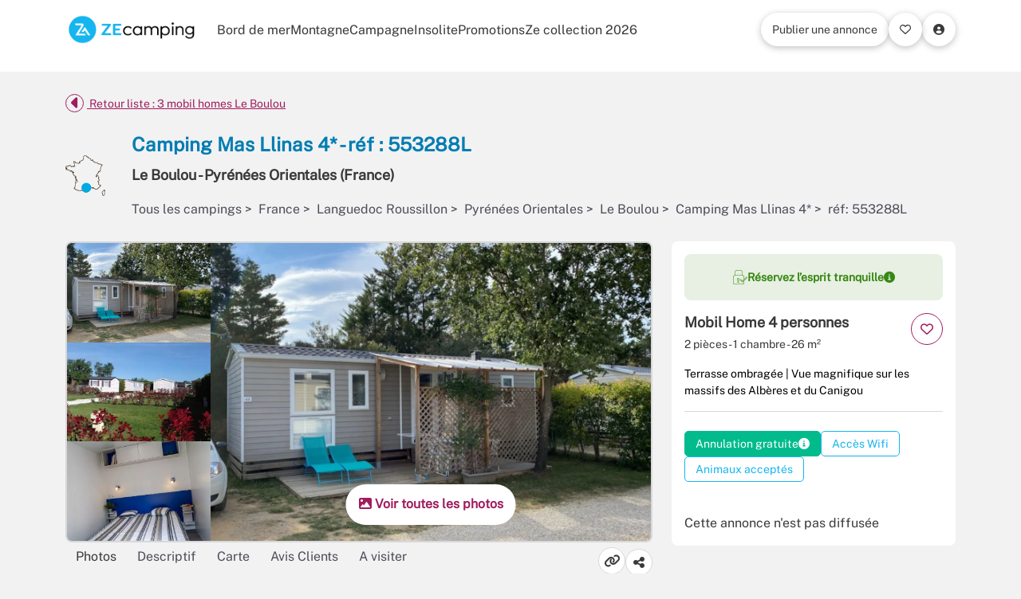

--- FILE ---
content_type: text/html; charset=UTF-8
request_url: https://www.ze-camping.fr/553288-Camping-Mobil-Home-Le-Boulou.htm
body_size: 16573
content:
<!DOCTYPE html><html lang="fr"><head><meta charset="utf-8"><title> Mobil Home 4 personnes à Le Boulou - Ref. 553288 - ZEcamping </title><meta name="viewport"
                  content="width=device-width, initial-scale=1, maximum-scale=1, user-scalable=no, shrink-to-fit=no"><meta http-equiv="Content-Type" content="text/html; charset=utf-8"/><meta name="google-site-verification" content="GPtVkxFCjdLwLCmUj8qSF_DxdhA2oSa4XF_KjgrAFHM"/><link href="https://plus.google.com/115100657163606210519" rel="publisher"/><link rel="shortcut icon" type="image/png" href="https://www.ze-camping.fr/img/favicon/favicon-32x32.png"/><link rel="shortcut icon" type="image/x-icon" href="/img/favicon/favicon.ico"/><link rel="icon" type="image/png" href="https://www.ze-camping.fr/img/favicon/mstile-144x144.png"/><link rel="apple-touch-icon" sizes="180x180"
                  href="https://www.ze-camping.fr/img/favicon/apple-touch-icon.png"><link rel="icon" type="image/png" sizes="32x32"
                  href="https://www.ze-camping.fr/img/favicon/favicon-32x32.png"><link rel="icon" type="image/png" sizes="16x16"
                  href="https://www.ze-camping.fr/img/favicon/favicon-16x16.png"><link rel="manifest" href="/img/favicon/site.webmanifest"><link rel="mask-icon" href="/img/favicon/safari-pinned-tab.svg" color="#15b5ef"><link rel="shortcut icon" href="/img/favicon/favicon.ico"><link rel="shortcut icon" href="/img/favicon/favicon.ico"><meta name="msapplication-TileColor" content="#ffffff"><meta name="msapplication-config" content="/img/favicon/browserconfig.xml"><meta name="theme-color" content="#ffffff"><meta name="description" content="Réservez vos vacances dans un mobil home pour 4 personnes - Camping Mas Llinas 4* - Le Boulou, Pyrénées Orientales - Ref. 553288"/><meta name="keywords" content="Camping Mas Llinas - Mobil home trigano 26m²4 pers, Le Boulou, mobil home, 4 personnes, piscine collective, Camping, location mobil-home, locations mobil-home, Ze Camping, Ze-Camping, Zecamping"/><meta property="og:description" content="Réservez vos vacances dans un mobil home pour 4 personnes - Camping Mas Llinas 4* - Le Boulou, Pyrénées Orientales - Ref. 553288"/><meta property="og:site_name" content="ZEcamping : Une sélection parmi les plus beaux campings"/><meta property="og:title" content="ZEcamping - Mobil Home 4 personnes à Le Boulou - Ref. 553288 - ZEcamping"/><meta property="og:image" content="https://www.ze-camping.fr/photo/5/5/3/Camping-Mas-Llinas_Mobil-home-trigano-26m-4-pers_553288i.webp"/><meta property="og:url" content="https://www.ze-camping.fr/553288-Camping-Mobil-Home-Le-Boulou.htm"/><meta property="og:image:width" content="450"/><meta property="og:image:height" content="298"/><meta property="og:type" content="website"/><meta name="ICBM" content="42.541704,2.834244"/><link rel="canonical"
              href="https://www.ze-camping.fr/553288-Camping-Mobil-Home-Le-Boulou.htm"/><meta name="robots" content="index,follow,all,NOODP"/><script type="application/ld+json">
        {
            "@context": "https://schema.org",
            "@type": "LodgingBusiness",
            "name": "Camping Mas Llinas - Mobil home trigano 26m²4 pers",
            "url": "https://www.ze-camping.fr/553288-Camping-Mobil-Home-Le-Boulou.htm",
            "image": [
                                                                                                                                                ["https:\/\/www.ze-camping.fr\/photo\/5\/5\/3\/Camping-Mas-Llinas_Mobil-home-trigano-26m-4-pers_553288i.webp","https:\/\/www.ze-camping.fr\/photo\/5\/5\/3\/Camping-Mas-Llinas_Mobil-home-trigano-26m-4-pers_553288a.webp"]
            ],
            "address": {
                "@type": "PostalAddress",
                "streetAddress": "Camping Mas Llinas 4*",
                "addressLocality": "Le Boulou",
                "addressRegion": "Languedoc Roussillon",
                "postalCode": "66160",
                "addressCountry": "FR"
            },
            "brand": {
                "@type": "Brand",
                "name": "Ze-camping"
            },
            "aggregateRating": {
                "@type": "AggregateRating",
                "ratingValue": "5",
                "reviewCount": "5"
            },
            "offers": {
                "@type": "Offer",
                "priceCurrency": "EUR",
                "price": "'0'",
                "availability": "https://schema.org/InStock",
                "validFrom": "2026-02-02T15:22:22+01:00"
            },
            "priceRange": "€€",
            "product": {
                "@type": "Product",
                "name": "Camping Mas Llinas - Mobil home trigano 26m²4 pers",
                "image": "https://www.ze-camping.fr/photo/5/5/3/Camping-Mas-Llinas_Mobil-home-trigano-26m-4-pers_553288i.webp",
                "description": "Réservez vos vacances dans un mobil home pour 4 personnes - Camping Mas Llinas 4* - Le Boulou, Pyrénées Orientales - Ref. 553288",
                "sku": "553288",
                "brand": {
                    "@type": "Brand",
                    "name": "Ze-camping"
                },
                "offers": {
                    "@type": "Offer",
                    "url": "https://www.ze-camping.fr/553288-Camping-Mobil-Home-Le-Boulou.htm",
                    "priceCurrency": "EUR",
                    "price": "'0'",
                    "priceValidUntil": "2027-02-02",
                    "availability": "https://schema.org/InStock",
                    "seller": {
                        "@type": "Organization",
                        "name": "Ze-camping"
                    }
                }
            }
        }
        </script><script type="application/ld+json">
                {
                    "@context": "https://schema.org",
                    "@type": "Organization",
                    "@id": "https://www.ze-camping.fr/#organization",
                    "name": "ZEcamping",
                    "url": "https://www.ze-camping.fr/",
                    "logo": "https://www.ze-camping.fr/img/logo/logo.png",
                    "description": "ZEcamping est une plateforme de réservation spécialisée dans la location de mobil-homes en campings étoilés en France, Espagne et Italie.",
                    "sameAs": [
                        "https://www.facebook.com/zecampingfrance",
                        "https://www.instagram.com/ze_camping.fr/",
                        "https://www.youtube.com/@Zecamping95",
                        "https://www.linkedin.com/company/zecamping/"
                    ],
                    "contactPoint": [{
                        "@type": "ContactPoint",
                        "contactType": "customer support",
                        "email": "reservation@ze-camping.com",
                        "availableLanguage": ["fr","es","en","it","nl","de"]
                    }]
                }

            </script><link rel="preload" href="/site/fonts/ee776793214ebf7a55537a2a48fb3eeb.6b5c5297.woff2" as="font"
              type="font/woff2" crossorigin><link rel="stylesheet" href="/node_modules/select2/dist/css/select2.min.css"><link rel="stylesheet" href="/site/site-commande.a47e35d4.css"><link rel="image_src" href="https://www.ze-camping.fr/photo/5/5/3/Camping-Mas-Llinas_Mobil-home-trigano-26m-4-pers_553288i.webp"/><link rel="preload" as="image" href="https://www.ze-camping.fr/photo/5/5/3/Camping-Mas-Llinas_Mobil-home-trigano-26m-4-pers_553288i.webp" /><script async src="https://www.googletagmanager.com/gtag/js?id=AW-823979846"></script><script>
                window.dataLayer = window.dataLayer || [];
                function gtag() {
                    dataLayer.push(arguments);
                }
           
            </script><script>
                dataLayer.push({'productId': '553288'});
                dataLayer.push({
                        'uid': {
                            'zipcode': '66160',
                            'email': ''
                        }
                    }
                );
            </script><!-- Fin Campagne AdWords --><!-- TrustBox script --><script type="text/javascript" src="//widget.trustpilot.com/bootstrap/v5/tp.widget.bootstrap.min.js"  async></script><!-- End TrustBox script --></head><body class="table-of-contents bg-gray-light product"><div id="bg-popupCookies" class="d-none"><div id="popupCookies" class="border rounded"><div class="header-links pb-3"><span class="lien acceptNecessary d-none">Accepter les cookies nécessaires uniquement</span></div><div class="block-popupCookies-contenu border rounded"><div class="popup-head"><img src="https://www.ze-camping.fr/img/logo/logo.png" alt="ZEcamping - Une sélection parmi les plus beaux campings" id="ze_icon" /><img src="https://www.ze-camping.fr/img/cookie_icon.png" alt="cookie icon" id="cookie_icon" /></div><div class="block-texteCookies"><div class="block-welcome-text"><p class="fs-6">ZEcamping respecte votre vie privée. <br>Nous utilisons des cookies essentiels au bon fonctionnement du site et, avec votre accord, des cookies pour améliorer votre expérience, mesurer l’audience et vous proposer des offres adaptées. En cliquant sur « Accepter », vous contribuez à rendre votre navigation plus fluide et personnalisée. En savoir plus sur notre <a href="https://www.ze-camping.fr/cnil-et-confidentialite" 
   style="color:#15b5ef; font-weight:bold;" 
   target="_blank">
   Politique de cookies &amp; données personnelles
</a>.</p></div><div class="boutons-cookies-first-popup"><div class="defaut wraper__action-btns btn-actions-first-popup"><input type="button" class="parametrerCookie btn mx-2 my-2" value = "Personnaliser" /><input type="button" class="accepteCookie btn btn-secondary mx-2  " value = "Accepter" /></div></div></div><div class="block-parametrage d-none"><div class="d-flex justify-content-between pb-2"><span class="fw-bold h2">Vos choix concernant les cookies</span><span class="lien fermer"><i class="fa-sharp fa-solid fa-xmark"></i></span></div><p class="fs-6">Lorsque vous utilisez notre service, certains cookies et traceurs sont déposés.
Vous pouvez accepter ou refuser chaque finalité, à l’exception des traceurs nécessaires au bon fonctionnement du site. Vos choix s’appliquent uniquement sur ce navigateur et seront à renouveler si vous supprimez vos cookies.
Pour en savoir plus, consultez notre <a href="https://www.ze-camping.fr/cnil-et-confidentialite" 
   style="color:#15b5ef; font-weight:bold;" 
   target="_blank">
   Politique de cookies &amp; données personnelles
</a>.</p><p class="fw-bold fs-6"> VOUS AUTORISEZ </p><div class="accordion" id="choixCookies"><div class="ligne"><div class="d-flex justify-content-between flex-md-row flex-column pt-2"><div class="accordion-item autorisation-titre rounded-top"><h4 class="accordion-header" id="header_cookiesneccessaires"><button class="accordion-button collapsed" type="button" data-bs-toggle="collapse" data-bs-target="#cookiesneccessaires" aria-expanded="false" aria-controls="cookiesneccessaires">
                                                Nécessaires au fonctionnement du service
                                            </button></h4><div id="cookiesneccessaires" class="accordion-collapse collapse" aria-labelledby="header_cookiesneccessaires" data-bs-parent="#choixCookies"><div class="accordion-body">
                                                Ces cookies sont indispensables aux fonctionnalités essentielles du service et ne peuvent pas être désactivés. Il s’agit par exemple de conserver vos paramètres d’affichage ou encore la configuration de vos choix sur les cookies.<br/><br/>
Ils sont également utilisés pour vous fournir certaines fonctionnalités complémentaires lorsque vous les activez, par exemple pour vous afficher les annonces mises en favoris dans le widget "Ma sélection" ou encore la recherche sur carte.<br/><br/><b>Cette finalité est requise par notre site pour fonctionner normalement et ne peut pas être désactivée.</b></div></div></div><div class="fs-12 text-center fw-bold px-2 py-1 mx-1 my-2 " >
                                        REQUIS
                                    </div></div></div><div class="ligne mesureAudience d-flex justify-content-between flex-md-row flex-column"><div class="accordion-item autorisation-titre rounded-0"><h4 class="accordion-header" id="header_cookiesmesureaudience"><button class="accordion-button collapsed" type="button" data-bs-toggle="collapse" data-bs-target="#cookiesmesureaudience" aria-expanded="false" aria-controls="cookiesmesureaudience">
                                            Mesure d'audience
                                        </button></h4><div id="cookiesmesureaudience" class="accordion-collapse collapse" aria-labelledby="header_cookiesmesureaudience" data-bs-parent="#choixCookies"><div class="accordion-body">
                                            Ces cookies servent à réaliser des statistiques pour mesurer et analyser l'audience de notre site (ex. fréquentation du site, nombre de pages vues, temps moyen par visite, etc.) et nous aident ainsi à améliorer la qualité de nos services.
                                        </div></div></div><div class="d-flex align-items-center justify-content-center py-2 ms-2 fs-12" ><div class="block-droite text-end"><div class="unParametre"><div type="button" class="refuser btn btn-outline-dark btn-sm px-2 py-1 mx-1 my-1 d-inline">Refuser</div><div type="button" class="accepter btn btn-outline-dark btn-sm px-2 py-1 mx-1 my-1 d-inline checked">Accepter</div></div></div></div></div><div class="ligne persoService d-flex justify-content-between flex-md-row flex-column"><div class="accordion-item autorisation-titre rounded-0"><h4 class="accordion-header" id="header_personduservice"><button class="accordion-button collapsed" type="button" data-bs-toggle="collapse" data-bs-target="#personduservice" aria-expanded="false" aria-controls="personduservice">
                                            Personnalisation du service
                                        </button></h4><div id="personduservice" class="accordion-collapse collapse" aria-labelledby="header_personduservice" data-bs-parent="#choixCookies"><div class="accordion-body">
                                            Ces cookies vous permettent de bénéficier d’une expérience personnalisée en fonction de votre profil, de votre utilisation du service et de vos centres d’intérêt. Ils nous permettent par exemple de mieux personnaliser la fréquence des emails qui vous sont envoyés, de vous proposer des offres/fonctionnalités adaptées à votre profil etc.
                                        </div></div></div><div class="d-flex align-items-center justify-content-center py-2 ms-2 fs-12" ><div class="block-droite text-end"><div class="unParametre"><div type="button" class="refuser btn btn-outline-dark btn-sm px-2 py-1 mx-1 my-1 d-inline">Refuser</div><div type="button" class="accepter btn btn-outline-dark btn-sm px-2 py-1 mx-1 my-1 d-inline checked">Accepter</div></div></div></div></div><div class="ligne pubPersonnalisee d-flex justify-content-between flex-md-row flex-column"><div class="accordion-item autorisation-titre rounded-0"><h4 class="accordion-header" id="header_pubpersonnalisee"><button class="accordion-button collapsed" type="button" data-bs-toggle="collapse" data-bs-target="#pubpersonnalisee" aria-expanded="false" aria-controls="pubpersonnalisee">
                                            Publicité personnalisée
                                        </button></h4><div id="pubpersonnalisee" class="accordion-collapse collapse" aria-labelledby="header_pubpersonnalisee" data-bs-parent="#choixCookies"><div class="accordion-body">
                                            Ces cookies nous permettent, directement ou via des partenaires, de vous afficher des publicités relatives à notre service sur d’autres sites/apps. Ils peuvent être utilisés par ces partenaires pour établir un profil de vos intérêts. Ces cookies sont également utilisés pour mesurer la performance des campagnes permettant de vous rediriger vers notre service.
                                        </div></div></div><div class="d-flex align-items-center justify-content-center py-2 ms-2 fs-12" ><div class="block-droite text-end"><div class="unParametre"><div type="button" class="refuser btn btn-outline-dark btn-sm px-2 py-1 mx-1 my-1 d-inline">Refuser</div><div type="button" class="accepter btn btn-outline-dark btn-sm px-2 py-1 mx-1 my-1 d-inline checked">Accepter</div></div></div></div></div><div class="ligne reseauxSociaux d-flex justify-content-between flex-md-row flex-column"><div class="accordion-item autorisation-titre rounded-0 rounded-bottom"><h4 class="accordion-header" id="header_reseauxsociaux"><button class="accordion-button collapsed" type="button" data-bs-toggle="collapse" data-bs-target="#reseauxsociaux" aria-expanded="false" aria-controls="reseauxsociaux">
                                            Réseaux sociaux
                                        </button></h4><div id="reseauxsociaux" class="accordion-collapse collapse" aria-labelledby="header_reseauxsociaux" data-bs-parent="#choixCookies"><div class="accordion-body">
                                            Ces cookies vous permettent d’interagir depuis notre site avec des fonctionnalités réseaux sociaux afin par exemple de vous connecter avec votre compte d’un réseau social, partager du contenu, etc.
                                        </div></div></div><div class="d-flex align-items-center justify-content-center py-2 ms-2 fs-12" ><div class="block-droite text-end"><div class="unParametre"><div type="button" class="refuser btn btn-outline-dark btn-sm px-2 py-1 mx-1 my-1 d-inline">Refuser</div><div type="button" class="accepter btn btn-outline-dark btn-sm px-2 py-1 mx-1 my-1 d-inline checked">Accepter</div></div></div></div></div><div class="ligne"><div class="d-flex justify-content-between mt-3 pt-3 "><div class="block-gauche"></div><div class="block-droite"><div class="voirPartenaires btn btn-dark btn-sm px-2 py-1 mx-1 ">Voir nos partenaires</div></div></div></div></div><div class="boutons-cookies pt-3"><div class="defaut wraper__action-btns"><input type="button" class="valider-btn ms-1 btn btn-secondary" value="Valider" /></div><div class="enregistrement align-items-center justify-content-between pt-4"><small  class="text-muted pe-2"> Définissez toutes vos préférences à enregistrer et continuer </small><input type="button" class="enregistrer btn btn-secondary" value = "Enregistrer" /></div></div></div><div class="block-partenaires d-none"><div class="d-flex justify-content-between fw-bold pb-2"><span class="titre fs-6">Sélectionner les partenaires pour Ze-camping</span><span class="lien fermer"><i class="fa-sharp fa-solid fa-xmark"></i></span></div><p class="parametrage-texte fs-6">Vous pouvez définir vos préférences de consentement pour chaque partenaire listé ci-dessous individuellement.

Cliquez sur le nom d'un partenaire pour obtenir plus d'informations sur les données collectées et leurs utilisations. Certains partenaires utilisent les données sur la base de leur intérêt légitime, vous pouvez refuser ces utilisations en exerçant votre droit d’opposition.</p><div class="tousLesPartenaires d-flex justify-content-between align-items-center border-bottom pb-2"><div><p class="fw-bold fs-6">TOUS LES PARTENAIRES</p></div><div><div class="block-droite text-end"><div class="unParametre"><div type="button" class="refuser btn btn-outline-dark btn-sm px-2 py-1 mx-1 my-1 d-inline">Refuser</div><div type="button" class="accepter btn btn-outline-dark btn-sm px-2 py-1 mx-1 my-1 d-inline checked">Accepter</div></div></div></div></div><div class="accordion pt-4" id="choixCookiesPartenaires"><div class="ligne facebook d-flex justify-content-between flex-md-row flex-column "><div class="accordion-item autorisation-titre"><h4 class="accordion-header" id="header_facebook"><button class="accordion-button collapsed" type="button" data-bs-toggle="collapse" data-bs-target="#facebook" aria-expanded="false" aria-controls="facebook">
                                        Facebook
                                    </button></h4><div id="facebook" class="accordion-collapse collapse" aria-labelledby="header_facebook" data-bs-parent="#choixCookiesPartenaires"><div class="accordion-body"><div class="titreDetails"> Traitements de données basés sur le consentement: </div><div class="my-2 ps-3"><a class="text-decoration-none text-black text-toogle" data-bs-toggle="collapse" href="#pubPersonnalisee" role="button" aria-expanded="false" aria-controls="pubPersonnalisee">
                                                    &#9679; Publicité personnalisée <span class="text-collapsed">(+)</span><span class="text-expanded">(-)</span></a></div><div class="collapse mb-2" id="pubPersonnalisee"><div class="card card-body bg-gray-light">
                                                    Ces cookies nous permettent, directement ou via des partenaires, de vous afficher des publicités relatives à notre service sur d’autres sites/apps. Ils peuvent être utilisés par ces partenaires pour établir un profil de vos intérêts. Ces cookies sont également utilisés pour mesurer la performance des campagnes permettant de vous rediriger vers notre service.
                                                </div></div><div class="apprendre-plus">
                                            Vous pouvez en apprendre davantage sur Facebook et sur la façon dont cette entité traite les données dans sa <a target="blank" href="https://www.facebook.com/privacy/explanation">politique de confidentialité</a>.
                                        </div></div></div></div><div class="d-flex align-items-center justify-content-center py-2 ms-2 fs-12" ><div class="block-droite text-end"><div class="unParametre"><div type="button" class="refuser btn btn-outline-dark btn-sm px-2 py-1 mx-1 my-1 d-inline">Refuser</div><div type="button" class="accepter btn btn-outline-dark btn-sm px-2 py-1 mx-1 my-1 d-inline checked">Accepter</div></div></div></div></div><div class="ligne facebookRS d-flex justify-content-between flex-md-row flex-column "><div class="accordion-item autorisation-titre rounded-0"><h4 class="accordion-header" id="header_facebookRS"><button class="accordion-button collapsed" type="button" data-bs-toggle="collapse" data-bs-target="#facebookRS" aria-expanded="false" aria-controls="facebookRS">
                                        Facebook Réseaux Sociaux
                                    </button></h4><div id="facebookRS" class="accordion-collapse collapse" aria-labelledby="header_facebookRS" data-bs-parent="#choixCookiesPartenaires"><div class="accordion-body"><div class="titreDetails"> Traitements de données basés sur le consentement: </div><div class="my-2 ps-3"><a class="text-decoration-none text-black text-toogle" data-bs-toggle="collapse" href="#pubPersonnalisee" role="button" aria-expanded="false" aria-controls="pubPersonnalisee">
                                                &#9679; Réseaux Sociaux <span class="text-collapsed">(+)</span><span class="text-expanded">(-)</span></a></div><div class="collapse mb-2" id="pubPersonnalisee"><div class="card card-body bg-gray-light">
                                                Ces cookies vous permettent d’interagir depuis notre site avec des fonctionnalités réseaux sociaux afin par exemple de vous connecter avec votre compte d’un réseau social, partager du contenu, etc.
                                            </div></div><div class="apprendre-plus">
                                            Vous pouvez en apprendre davantage sur Facebook Réseaux Sociaux et sur la façon dont cette entité traite les données dans sa <a target="blank" href="https://www.facebook.com/privacy/explanation">politique de confidentialité</a>.
                                        </div></div></div></div><div class="d-flex align-items-center justify-content-center py-2 ms-2 fs-12" ><div class="block-droite text-end"><div class="unParametre"><div type="button" class="refuser btn btn-outline-dark btn-sm px-2 py-1 mx-1 my-1 d-inline">Refuser</div><div type="button" class="accepter btn btn-outline-dark btn-sm px-2 py-1 mx-1 my-1 d-inline checked">Accepter</div></div></div></div></div><div class="ligne google d-flex justify-content-between flex-md-row flex-column "><div class="accordion-item autorisation-titre rounded-0"><h4 class="accordion-header" id="header_google"><button class="accordion-button collapsed" type="button" data-bs-toggle="collapse" data-bs-target="#google" aria-expanded="false" aria-controls="google">
                                        Google
                                    </button></h4><div id="google" class="accordion-collapse collapse" aria-labelledby="header_google" data-bs-parent="#choixCookiesPartenaires"><div class="accordion-body"><div class="titreDetails"> Traitements de données basés sur le consentement: </div><div class="my-2 ps-3"><a class="text-decoration-none text-black text-toogle" data-bs-toggle="collapse" href="#pubPersonnalisee" role="button" aria-expanded="false" aria-controls="pubPersonnalisee">
                                                &#9679; Publicité personnalisée <span class="text-collapsed">(+)</span><span class="text-expanded">(-)</span></a></div><div class="collapse mb-2" id="pubPersonnalisee"><div class="card card-body bg-gray-light">
                                                Ces cookies nous permettent, directement ou via des partenaires, de vous afficher des publicités relatives à notre service sur d’autres sites/apps. Ils peuvent être utilisés par ces partenaires pour établir un profil de vos intérêts. Ces cookies sont également utilisés pour mesurer la performance des campagnes permettant de vous rediriger vers notre service.
                                            </div></div><div class="apprendre-plus">
                                            Vous pouvez en apprendre davantage sur Google et sur la façon dont cette entité traite les données dans sa <a target="blank" href="https://policies.google.com/privacy?hl=fr">politique de confidentialité</a>.
                                        </div></div></div></div><div class="d-flex align-items-center justify-content-center py-2 ms-2 fs-12" ><div class="block-droite text-end"><div class="unParametre"><div type="button" class="refuser btn btn-outline-dark btn-sm px-2 py-1 mx-1 my-1 d-inline">Refuser</div><div type="button" class="accepter btn btn-outline-dark btn-sm px-2 py-1 mx-1 my-1 d-inline checked">Accepter</div></div></div></div></div><div class="ligne googleAnalytics d-flex justify-content-between flex-md-row flex-column"><div class="accordion-item autorisation-titre rounded-0"><h4 class="accordion-header" id="header_google_analytics"><button class="accordion-button collapsed" type="button" data-bs-toggle="collapse" data-bs-target="#googleAnalytics" aria-expanded="false" aria-controls="googleAnalytics">
                                        Google Analytics
                                    </button></h4><div id="googleAnalytics" class="accordion-collapse collapse" aria-labelledby="header_google_analytics" data-bs-parent="#choixCookiesPartenaires"><div class="accordion-body"><div class="titreDetails"> Traitements de données basés sur le consentement: </div><div class="my-2 ps-3"><a class="text-decoration-none text-black text-toogle" data-bs-toggle="collapse" href="#pubPersonnalisee" role="button" aria-expanded="false" aria-controls="pubPersonnalisee">
                                                &#9679; Mesure d&#039;audience <span class="text-collapsed">(+)</span><span class="text-expanded">(-)</span></a></div><div class="collapse mb-2" id="pubPersonnalisee"><div class="card card-body bg-gray-light">
                                                Ces cookies servent à réaliser des statistiques pour mesurer et analyser l'audience de notre site (ex. fréquentation du site, nombre de pages vues, temps moyen par visite, etc.) et nous aident ainsi à améliorer la qualité de nos services.
                                            </div></div><div class="apprendre-plus">
                                            Vous pouvez en apprendre davantage sur Google Analytics et sur la façon dont cette entité traite les données dans sa <a target="blank" href="https://policies.google.com/privacy?hl=fr">politique de confidentialité</a>.
                                        </div></div></div></div><div class="d-flex align-items-center justify-content-center py-2 ms-2 fs-12" ><div class="block-droite text-end"><div class="unParametre"><div type="button" class="refuser btn btn-outline-dark btn-sm px-2 py-1 mx-1 my-1 d-inline">Refuser</div><div type="button" class="accepter btn btn-outline-dark btn-sm px-2 py-1 mx-1 my-1 d-inline checked">Accepter</div></div></div></div></div><div class="ligne googleRS d-flex justify-content-between flex-md-row flex-column"><div class="accordion-item autorisation-titre rounded-0"><h4 class="accordion-header" id="header_googleRS"><button class="accordion-button collapsed" type="button" data-bs-toggle="collapse" data-bs-target="#googleRS" aria-expanded="false" aria-controls="googleRS">
                                        Google Réseaux Sociaux
                                    </button></h4><div id="googleRS" class="accordion-collapse collapse" aria-labelledby="header_googleRS" data-bs-parent="#choixCookiesPartenaires"><div class="accordion-body"><div class="titreDetails"> Traitements de données basés sur le consentement: </div><div class="my-2 ps-3"><a class="text-decoration-none text-black text-toogle" data-bs-toggle="collapse" href="#pubPersonnalisee" role="button" aria-expanded="false" aria-controls="pubPersonnalisee">
                                                &#9679; Réseaux Sociaux <span class="text-collapsed">(+)</span><span class="text-expanded">(-)</span></a></div><div class="collapse mb-2" id="pubPersonnalisee"><div class="card card-body bg-gray-light">
                                                Ces cookies vous permettent d’interagir depuis notre site avec des fonctionnalités réseaux sociaux afin par exemple de vous connecter avec votre compte d’un réseau social, partager du contenu, etc.
                                            </div></div><div class="apprendre-plus">
                                            Vous pouvez en apprendre davantage sur Google Réseaux Sociaux et sur la façon dont cette entité traite les données dans sa <a target="blank" href="https://policies.google.com/privacy?hl=fr">politique de confidentialité</a>.
                                        </div></div></div></div><div class="d-flex align-items-center justify-content-center py-2 ms-2 fs-12" ><div class="block-droite text-end"><div class="unParametre"><div type="button" class="refuser btn btn-outline-dark btn-sm px-2 py-1 mx-1 my-1 d-inline">Refuser</div><div type="button" class="accepter btn btn-outline-dark btn-sm px-2 py-1 mx-1 my-1 d-inline checked">Accepter</div></div></div></div></div></div><div class="boutons-cookies pt-3"><div class="defautPartenaires wraper__action-btns"><input type="button" class="valider-btn ms-1 btn btn-secondary" value = "Valider" /></div><div class="enregistrementPartenaires align-items-center justify-content-between pt-4"><small class="text-muted pe-2"> Définissez toutes vos préférences à enregistrer et continuer </small><input type="button" class="enregistrerPartenaire btn btn-secondary" value = "Enregistrer" /></div></div></div></div></div></div><!-- Page Header --><header id="header" role="banner" class="header pt-3"><div class="container"><div class="header__top-info d-none"><p>
                            Offre Spéciale Printemps : frais de dossier offerts jusqu&#039;au 30/04 !
                        </p></div><div class="row align-items-center pb-0 pb-md-4"><div class="col-3 d-lg-none"><button class="btn-icon btn-icon--small" data-bs-toggle="offcanvas" aria-label="menu-mobile"
                                data-bs-target="#menu-mobile" aria-controls="menu-mobile"><i class="fas fa-bars"></i></button></div><div class="col-6 col-lg-2"><div class="py-3 py-md-0 d-flex align-items-center justify-content-center justify-content-lg-start"><a href="/" class="header__logo" title="Retour à la page d'accueil"><img
                                        src="/img/logo/logo.png" width="195" height="44" alt="Ze-Camping"
                                        id="logo"/></a></div></div><div class="col-7 col-xl-autoA col-lg-6 flex-xl-fill d-none d-lg-block"><nav class="header__nav"><ul><li ><a href="

/evenement/322_Bord-de-mer/camping
">

                Bord de mer
            </a></li><li ><a href="

/evenement/323_Montagne/camping
">

                Montagne
            </a></li><li ><a href="

/evenement/311_Campagne/camping
">

                Campagne
            </a></li><li ><a href="

/evenement/343_Insolite/camping
">

                Insolite
            </a></li><li ><a href="

/evenement/414_Promotions/camping/
">

                Promotions
            </a></li><li  class=last><a href="

/evenement/303_Ze-collection-2026/camping
">

                Ze collection 2026
            </a></li></ul></nav></div><div class="col-3 col-lg-3 col-xl-auto"><div class="header__btns"><a href="/espace-proprietaire/" class="btn-shadow text-decoration-none"><span class="d-none d-xl-inline">Publier une annonce</span></a><a href="/espace-vacancier/ma-selection"
                               class="btn-shadow text-decoration-none like_button position-relative btn-favorites  "><i class="fa-regular fa-heart"></i></a><button class="btn-shadow" data-bs-toggle="modal"
                                        data-bs-target="#ModalAccountConnexion" aria-label="accountConnexion"><i class="fa-regular fa-circle-user"></i></button></div></div></div></div></header><div class="modal fade" id="ModalAccountConnexion" tabindex="-1"  aria-labelledby="ModalAccountConnexionMC"  aria-hidden="true" role="dialog"><div class="modal-dialog modal-dialog-centered"><div class="modal-content"><div class="modal-header"><h5 class="modal__title" id="ModalAccountConnexionMC">Se connecter</h5><button type="button" class="modal__close" data-bs-dismiss="modal" aria-label="Close"><i
                            class="fas fa-xmark fa-lg"></i></button></div><div class="modal-body"><form action="/espace-vacancier/identification" method="post"><div class="form__row mb-4"><div class="form__item__wrapper w-100"><div class="form__item"><input required type="text" id="username" name="_username"
                       value=""/><label for="username">E-mail :</label></div></div></div><div class="form__row mb-4"><div class="form__item__wrapper w-100"><div class="form__item"><input required type="password" id="password" name="_password"/><label for="password">Mot de passe :</label></div></div></div><input type="hidden" name="_csrf_token" value="5.ACsxiOGxmh3FYRp8WupOIuegig6oyO1NeWi1krGH4Xo.MVtj2riAxVa_V2MaL70jGtPy1V6fuLcBFizSwIL-2A5tQH_g0vXDZbIudQ"><section class="block block--links my-1"><button class="btn btn-secondary mb-3" type="submit">Se connecter</button></section><a class="d-block secondary-color text-center" href="/espace-vacancier/reset-password">Mot de passe oublié ?</a></form><div class="separator my-2"><hr><p class="separator__text">Ou</p></div><div class="form__actions"><p class="mb-0 d-flex align-items-center justify-content-center flex-wrap"><span class="text-black pr-2">Je n'ai pas de compte &nbsp;</span><a class="secondary-color" href="/espace-vacancier/inscription">Créer un compte</a></p></div></div></div></div></div><main id="main" role="main" class=""><article class="page page--stay" role="article"><!-- Page header --><header class="header-product"><div class="container"><p><a class="secondary-color"
                           href="/camping/France/Pyrenees-Orientales/Le-Boulou/Mobil-Home/p/personne:4"><i class="fa-regular fa-caret-left px-1 h2 fa-caret-left-round "></i><span class="align-text-bottom">
                            Retour liste
                            :
                                                            3 mobil homes Le Boulou
                                                        </span></a></p><div class="header-product__inner"><div class="header-product__img d-none d-md-block"><img class="lazyload" data-src="/img/minicartegris/languedoc-roussillon.png" height="77" width="80" alt="map france"></div><div class="header-product__text"><h1 class="header-product__title fs-4"><span class="inherit-color"
                                       title="Camping Mas Llinas 4*">Camping Mas Llinas 4* - réf
                                        : 553288L</span></h1><p class="header-product__subhead "><a class="inherit-color" href="https://www.ze-camping.fr/camping/France/Pyrenees-Orientales/Le-Boulou">Le Boulou</a>
                                     - <a class="inherit-color"
                                                                    href="https://www.ze-camping.fr/camping/France/Pyrenees-Orientales">Pyrénées Orientales</a> (France)
                                                                    </p><div class="header-product__reviews-wrapper d-flex align-items-baseline my-2"><div class="header-product__reviews"><p class="product-tools__reviews__title mb-0"></p></div></div><p class="header-product__baseline"><span itemprop="itemListElement" itemscope
                                              itemtype="https://schema.org/ListItem"><a class="inherit-color" href="https://www.ze-camping.fr/camping" itemprop="item"><span itemprop="name">Tous les campings</span><meta itemprop="position" content="1"/></a></span>
                                                                                                                                                                                    >&nbsp;
                                        <span itemprop="itemListElement" itemscope
                                              itemtype="https://schema.org/ListItem"><a class="inherit-color"
                                               href="https://www.ze-camping.fr/camping/France"
                                               itemprop="item"><span itemprop="name">France</span><meta itemprop="position" content="2"/></a></span>
                                                                                                                                                                                    >&nbsp;
                                        <span itemprop="itemListElement" itemscope
                                              itemtype="https://schema.org/ListItem"><a class="inherit-color"
                                               href="https://www.ze-camping.fr/camping/France/Languedoc-Roussillon"
                                               itemprop="item"><span itemprop="name">Languedoc Roussillon</span><meta itemprop="position" content="3"/></a></span>
                                                                                                                                                                                    >&nbsp;
                                        <span itemprop="itemListElement" itemscope
                                              itemtype="https://schema.org/ListItem"><a class="inherit-color"
                                               href="https://www.ze-camping.fr/camping/France/Pyrenees-Orientales"
                                               itemprop="item"><span itemprop="name">Pyrénées Orientales</span><meta itemprop="position" content="4"/></a></span>
                                                                                                                                                                                    >&nbsp;
                                        <span itemprop="itemListElement" itemscope
                                              itemtype="https://schema.org/ListItem"><a class="inherit-color"
                                               href="https://www.ze-camping.fr/camping/France/Pyrenees-Orientales/Le-Boulou"
                                               itemprop="item"><span itemprop="name">Le Boulou</span><meta itemprop="position" content="5"/></a></span>
                                                                    
                                                                    >&nbsp;
                                    <span itemprop="itemListElement" itemscope itemtype="https://schema.org/ListItem"><a class="inherit-color" href="/location-camping/71084_Camping-Mas-Llinas-4*_Pyrenees-Orientales_Le-Boulou" itemprop="item"><span itemprop="name">Camping Mas Llinas 4*</span><meta itemprop="position" content="6"/></a></span>
                                
                                >&nbsp;
                                <span itemprop="itemListElement" itemscope
                                      itemtype="https://schema.org/ListItem"><span itemprop="name">  réf: 553288L</span><meta itemprop="position" content="6"/></span></p></div></div></div></header><!-- End of Page header --><main class=""><div class="container"><div class="row"><div class="col-12 col-lg-8"><section id="photos" class="section section__border section__border--gray"><div class="product-gallery js-product-gallery d-none d-md-flex"><div class="product-gallery__left"><button class="product-gallery__left__item js-product-gallery-item"><img class="" src="https://www.ze-camping.fr/photo/5/5/3/Camping-Mas-Llinas_Mobil-home-trigano-26m-4-pers_553288i.webp" alt="Camping Mas Llinas 4*, Camping 3* à Le Boulou (Pyrénées Orientales) - Location Mobil Home pour 4 personnes - Photo N°1" width="610" height="402"></button><button class="product-gallery__left__item js-product-gallery-item"><img class="lazyload" data-src="https://www.ze-camping.fr/photo/5/5/3/Camping-Mas-Llinas_Mobil-home-trigano-26m-4-pers_553288a.webp" alt="Camping Mas Llinas 4*, Camping 3* à Le Boulou (Pyrénées Orientales) - Location Mobil Home pour 4 personnes - Photo N°2" width="610" height="402"></button><button class="product-gallery__left__item js-product-gallery-item"><img class="lazyload" data-src="https://www.ze-camping.fr/photo/5/5/3/Camping-Mas-Llinas_Mobil-home-trigano-26m-4-pers_553288b.webp" alt="Camping Mas Llinas 4*, Camping 3* à Le Boulou (Pyrénées Orientales) - Location Mobil Home pour 4 personnes - Photo N°3" width="610" height="402"></button><button class="product-gallery__left__item js-product-gallery-item"><img class="lazyload" data-src="https://www.ze-camping.fr/photo/5/5/3/Camping-Mas-Llinas_Mobil-home-trigano-26m-4-pers_553288c.webp" alt="Camping Mas Llinas 4*, Camping 3* à Le Boulou (Pyrénées Orientales) - Location Mobil Home pour 4 personnes - Photo N°4" width="610" height="402"></button><button class="product-gallery__left__item js-product-gallery-item"><img class="lazyload" data-src="https://www.ze-camping.fr/photo/5/5/3/Camping-Mas-Llinas_Mobil-home-trigano-26m-4-pers_553288d.webp" alt="Camping Mas Llinas 4*, Camping 3* à Le Boulou (Pyrénées Orientales) - Location Mobil Home pour 4 personnes - Photo N°5" width="610" height="402"></button><button class="product-gallery__left__item js-product-gallery-item"><img class="lazyload" data-src="https://www.ze-camping.fr/photo/5/5/3/Camping-Mas-Llinas_Mobil-home-trigano-26m-4-pers_553288e.webp" alt="Camping Mas Llinas 4*, Camping 3* à Le Boulou (Pyrénées Orientales) - Location Mobil Home pour 4 personnes - Photo N°6" width="610" height="402"></button><button class="product-gallery__left__item js-product-gallery-item"><img class="lazyload" data-src="https://www.ze-camping.fr/photo/5/5/3/Camping-Mas-Llinas_Mobil-home-trigano-26m-4-pers_553288f.webp" alt="Camping Mas Llinas 4*, Camping 3* à Le Boulou (Pyrénées Orientales) - Location Mobil Home pour 4 personnes - Photo N°7" width="610" height="402"></button><button class="product-gallery__left__item js-product-gallery-item"><img class="lazyload" data-src="https://www.ze-camping.fr/photo/5/5/3/Camping-Mas-Llinas_Mobil-home-trigano-26m-4-pers_553288g.webp" alt="Camping Mas Llinas 4*, Camping 3* à Le Boulou (Pyrénées Orientales) - Location Mobil Home pour 4 personnes - Photo N°8" width="610" height="402"></button><button class="product-gallery__left__item js-product-gallery-item"><img class="lazyload" data-src="https://www.ze-camping.fr/photo/5/5/3/Camping-Mas-Llinas_Mobil-home-trigano-26m-4-pers_553288h.webp" alt="Camping Mas Llinas 4*, Camping 3* à Le Boulou (Pyrénées Orientales) - Location Mobil Home pour 4 personnes - Photo N°9" width="610" height="402"></button><button class="product-gallery__left__item js-product-gallery-item"><img class="lazyload" data-src="https://www.ze-camping.fr/photo/5/5/3/Camping-Mas-Llinas_Mobil-home-trigano-26m-4-pers_553288k.webp" alt="Camping Mas Llinas 4*, Camping 3* à Le Boulou (Pyrénées Orientales) - Location Mobil Home pour 4 personnes - Photo N°10" width="610" height="402"></button><button class="product-gallery__left__item js-product-gallery-item"><img class="lazyload" data-src="https://www.ze-camping.fr/photo/5/5/3/Camping-Mas-Llinas_Mobil-home-trigano-26m-4-pers_553288l.webp" alt="Camping Mas Llinas 4*, Camping 3* à Le Boulou (Pyrénées Orientales) - Location Mobil Home pour 4 personnes - Photo N°11" width="610" height="402"></button><button class="product-gallery__left__item js-product-gallery-item"><img class="lazyload" data-src="https://www.ze-camping.fr/photo/5/5/3/Camping-Mas-Llinas_Mobil-home-trigano-26m-4-pers_553288m.webp" alt="Camping Mas Llinas 4*, Camping 3* à Le Boulou (Pyrénées Orientales) - Location Mobil Home pour 4 personnes - Photo N°12" width="610" height="402"></button><button class="product-gallery__left__item js-product-gallery-item"><img class="lazyload" data-src="https://www.ze-camping.fr/photo/5/5/3/Camping-Mas-Llinas_Mobil-home-trigano-26m-4-pers_553288n.webp" alt="Camping Mas Llinas 4*, Camping 3* à Le Boulou (Pyrénées Orientales) - Location Mobil Home pour 4 personnes - Photo N°13" width="610" height="402"></button><button class="product-gallery__left__item js-product-gallery-item"><img class="lazyload" data-src="https://www.ze-camping.fr/photo/5/5/3/Camping-Mas-Llinas_Mobil-home-trigano-26m-4-pers_553288o.webp" alt="Camping Mas Llinas 4*, Camping 3* à Le Boulou (Pyrénées Orientales) - Location Mobil Home pour 4 personnes - Photo N°14" width="610" height="402"></button><button class="product-gallery__left__item js-product-gallery-item"><img class="lazyload" data-src="https://www.ze-camping.fr/photo/5/5/3/Camping-Mas-Llinas_Mobil-home-trigano-26m-4-pers_553288p.webp" alt="Camping Mas Llinas 4*, Camping 3* à Le Boulou (Pyrénées Orientales) - Location Mobil Home pour 4 personnes - Photo N°15" width="610" height="402"></button><button class="product-gallery__left__item js-product-gallery-item"><img class="lazyload" data-src="https://www.ze-camping.fr/photo/5/5/3/Camping-Mas-Llinas_Mobil-home-trigano-26m-4-pers_553288q.webp" alt="Camping Mas Llinas 4*, Camping 3* à Le Boulou (Pyrénées Orientales) - Location Mobil Home pour 4 personnes - Photo N°16" width="610" height="402"></button><button class="product-gallery__left__item js-product-gallery-item"><img class="lazyload" data-src="https://www.ze-camping.fr/photo/5/5/3/Camping-Mas-Llinas_Mobil-home-trigano-26m-4-pers_553288t.webp" alt="Camping Mas Llinas 4*, Camping 3* à Le Boulou (Pyrénées Orientales) - Location Mobil Home pour 4 personnes - Photo N°17" width="610" height="402"></button><button class="product-gallery__left__item js-product-gallery-item"><img class="lazyload" data-src="https://www.ze-camping.fr/photo/5/5/3/Camping-Mas-Llinas_Mobil-home-trigano-26m-4-pers_553288x.webp" alt="Camping Mas Llinas 4*, Camping 3* à Le Boulou (Pyrénées Orientales) - Location Mobil Home pour 4 personnes - Photo N°18" width="610" height="402"></button><button class="product-gallery__left__item js-product-gallery-item"><img class="lazyload" data-src="https://www.ze-camping.fr/photo/5/5/3/Camping-Mas-Llinas_Mobil-home-trigano-26m-4-pers_553288y.webp" alt="Camping Mas Llinas 4*, Camping 3* à Le Boulou (Pyrénées Orientales) - Location Mobil Home pour 4 personnes - Photo N°19" width="610" height="402"></button></div><div class="product-gallery__right"><div class="product-gallery__right__img"><img src="https://www.ze-camping.fr/photo/5/5/3/Camping-Mas-Llinas_Mobil-home-trigano-26m-4-pers_553288i.webp" alt="" class=" js-product-gallery-main pointer"  width="610" height="402" data-bs-toggle="modal"
                         data-bs-target="#gallery-modal"></div><button class="product-gallery__right__btn btn btn-rounder btn-white" data-bs-toggle="modal"
                        data-bs-target="#gallery-modal"><i class="fa-regular fa-image"></i>
                    Voir toutes les photos
                </button></div></div><div class="modal fade product-gallery-modal js-product-gallery-modal" id="gallery-modal" tabindex="-1"
             aria-hidden="true"><div class="modal-dialog modal-fullscreen"><div class="modal-content"><div class="modal-header"><h2 class="modal-title text-blue-dark">
                                                            Camping Mas Llinas 4*
                                                    </h2><button type="button" class="btn-close" data-bs-dismiss="modal" aria-label="Close"></button></div><div class="modal-body"><div class="product-gallery-modal__content"><div class="product-gallery-modal__slider js-product-gallery-modal-slider"><div class="product-gallery-modal__slider__item"><img class="lazyload "
                                             data-src="https://www.ze-camping.fr/photo/5/5/3/Camping-Mas-Llinas_Mobil-home-trigano-26m-4-pers_553288i.webp" alt="Camping Mas Llinas 4*, Camping 3* à Le Boulou (Pyrénées Orientales) - Location Mobil Home pour 4 personnes - Photo N°1"  width="610" height="402"></div><div class="product-gallery-modal__slider__item"><img class="lazyload "
                                             data-src="https://www.ze-camping.fr/photo/5/5/3/Camping-Mas-Llinas_Mobil-home-trigano-26m-4-pers_553288a.webp" alt="Camping Mas Llinas 4*, Camping 3* à Le Boulou (Pyrénées Orientales) - Location Mobil Home pour 4 personnes - Photo N°2"  width="610" height="402"></div><div class="product-gallery-modal__slider__item"><img class="lazyload "
                                             data-src="https://www.ze-camping.fr/photo/5/5/3/Camping-Mas-Llinas_Mobil-home-trigano-26m-4-pers_553288b.webp" alt="Camping Mas Llinas 4*, Camping 3* à Le Boulou (Pyrénées Orientales) - Location Mobil Home pour 4 personnes - Photo N°3"  width="610" height="402"></div><div class="product-gallery-modal__slider__item"><img class="lazyload "
                                             data-src="https://www.ze-camping.fr/photo/5/5/3/Camping-Mas-Llinas_Mobil-home-trigano-26m-4-pers_553288c.webp" alt="Camping Mas Llinas 4*, Camping 3* à Le Boulou (Pyrénées Orientales) - Location Mobil Home pour 4 personnes - Photo N°4"  width="610" height="402"></div><div class="product-gallery-modal__slider__item"><img class="lazyload "
                                             data-src="https://www.ze-camping.fr/photo/5/5/3/Camping-Mas-Llinas_Mobil-home-trigano-26m-4-pers_553288d.webp" alt="Camping Mas Llinas 4*, Camping 3* à Le Boulou (Pyrénées Orientales) - Location Mobil Home pour 4 personnes - Photo N°5"  width="610" height="402"></div><div class="product-gallery-modal__slider__item"><img class="lazyload "
                                             data-src="https://www.ze-camping.fr/photo/5/5/3/Camping-Mas-Llinas_Mobil-home-trigano-26m-4-pers_553288e.webp" alt="Camping Mas Llinas 4*, Camping 3* à Le Boulou (Pyrénées Orientales) - Location Mobil Home pour 4 personnes - Photo N°6"  width="610" height="402"></div><div class="product-gallery-modal__slider__item"><img class="lazyload "
                                             data-src="https://www.ze-camping.fr/photo/5/5/3/Camping-Mas-Llinas_Mobil-home-trigano-26m-4-pers_553288f.webp" alt="Camping Mas Llinas 4*, Camping 3* à Le Boulou (Pyrénées Orientales) - Location Mobil Home pour 4 personnes - Photo N°7"  width="610" height="402"></div><div class="product-gallery-modal__slider__item"><img class="lazyload "
                                             data-src="https://www.ze-camping.fr/photo/5/5/3/Camping-Mas-Llinas_Mobil-home-trigano-26m-4-pers_553288g.webp" alt="Camping Mas Llinas 4*, Camping 3* à Le Boulou (Pyrénées Orientales) - Location Mobil Home pour 4 personnes - Photo N°8"  width="610" height="402"></div><div class="product-gallery-modal__slider__item"><img class="lazyload "
                                             data-src="https://www.ze-camping.fr/photo/5/5/3/Camping-Mas-Llinas_Mobil-home-trigano-26m-4-pers_553288h.webp" alt="Camping Mas Llinas 4*, Camping 3* à Le Boulou (Pyrénées Orientales) - Location Mobil Home pour 4 personnes - Photo N°9"  width="610" height="402"></div><div class="product-gallery-modal__slider__item"><img class="lazyload "
                                             data-src="https://www.ze-camping.fr/photo/5/5/3/Camping-Mas-Llinas_Mobil-home-trigano-26m-4-pers_553288k.webp" alt="Camping Mas Llinas 4*, Camping 3* à Le Boulou (Pyrénées Orientales) - Location Mobil Home pour 4 personnes - Photo N°10"  width="610" height="402"></div><div class="product-gallery-modal__slider__item"><img class="lazyload "
                                             data-src="https://www.ze-camping.fr/photo/5/5/3/Camping-Mas-Llinas_Mobil-home-trigano-26m-4-pers_553288l.webp" alt="Camping Mas Llinas 4*, Camping 3* à Le Boulou (Pyrénées Orientales) - Location Mobil Home pour 4 personnes - Photo N°11"  width="610" height="402"></div><div class="product-gallery-modal__slider__item"><img class="lazyload "
                                             data-src="https://www.ze-camping.fr/photo/5/5/3/Camping-Mas-Llinas_Mobil-home-trigano-26m-4-pers_553288m.webp" alt="Camping Mas Llinas 4*, Camping 3* à Le Boulou (Pyrénées Orientales) - Location Mobil Home pour 4 personnes - Photo N°12"  width="610" height="402"></div><div class="product-gallery-modal__slider__item"><img class="lazyload "
                                             data-src="https://www.ze-camping.fr/photo/5/5/3/Camping-Mas-Llinas_Mobil-home-trigano-26m-4-pers_553288n.webp" alt="Camping Mas Llinas 4*, Camping 3* à Le Boulou (Pyrénées Orientales) - Location Mobil Home pour 4 personnes - Photo N°13"  width="610" height="402"></div><div class="product-gallery-modal__slider__item"><img class="lazyload "
                                             data-src="https://www.ze-camping.fr/photo/5/5/3/Camping-Mas-Llinas_Mobil-home-trigano-26m-4-pers_553288o.webp" alt="Camping Mas Llinas 4*, Camping 3* à Le Boulou (Pyrénées Orientales) - Location Mobil Home pour 4 personnes - Photo N°14"  width="610" height="402"></div><div class="product-gallery-modal__slider__item"><img class="lazyload "
                                             data-src="https://www.ze-camping.fr/photo/5/5/3/Camping-Mas-Llinas_Mobil-home-trigano-26m-4-pers_553288p.webp" alt="Camping Mas Llinas 4*, Camping 3* à Le Boulou (Pyrénées Orientales) - Location Mobil Home pour 4 personnes - Photo N°15"  width="610" height="402"></div><div class="product-gallery-modal__slider__item"><img class="lazyload "
                                             data-src="https://www.ze-camping.fr/photo/5/5/3/Camping-Mas-Llinas_Mobil-home-trigano-26m-4-pers_553288q.webp" alt="Camping Mas Llinas 4*, Camping 3* à Le Boulou (Pyrénées Orientales) - Location Mobil Home pour 4 personnes - Photo N°16"  width="610" height="402"></div><div class="product-gallery-modal__slider__item"><img class="lazyload "
                                             data-src="https://www.ze-camping.fr/photo/5/5/3/Camping-Mas-Llinas_Mobil-home-trigano-26m-4-pers_553288t.webp" alt="Camping Mas Llinas 4*, Camping 3* à Le Boulou (Pyrénées Orientales) - Location Mobil Home pour 4 personnes - Photo N°17"  width="610" height="402"></div><div class="product-gallery-modal__slider__item"><img class="lazyload "
                                             data-src="https://www.ze-camping.fr/photo/5/5/3/Camping-Mas-Llinas_Mobil-home-trigano-26m-4-pers_553288x.webp" alt="Camping Mas Llinas 4*, Camping 3* à Le Boulou (Pyrénées Orientales) - Location Mobil Home pour 4 personnes - Photo N°18"  width="610" height="402"></div><div class="product-gallery-modal__slider__item"><img class="lazyload "
                                             data-src="https://www.ze-camping.fr/photo/5/5/3/Camping-Mas-Llinas_Mobil-home-trigano-26m-4-pers_553288y.webp" alt="Camping Mas Llinas 4*, Camping 3* à Le Boulou (Pyrénées Orientales) - Location Mobil Home pour 4 personnes - Photo N°19"  width="610" height="402"></div></div><div class="product-gallery-modal__btns"><button class="js-product-gallery-modal-left btn fa-regular fa-chevron-left p-0"></button><button class="js-product-gallery-modal-right btn fa-regular fa-chevron-right p-0 "></button></div><div class="slider__counter"></div></div></div></div></div></div></section><section class="section mb-3 mb-md-4 px-3 d-lg-none"></section><div class="sub-nav-mobile mb-3 pb-3 border-bottom"><span class="btn-icon btn-icon--medium btn-icon--alt-color copy_to_clipboard pointer"><i class="fa-regular fa-link"></i></span><span class="pe-4">Copier le lien</span><div class="wrapper--share-btn"><input type="checkbox" class="checkbox pointer" id="share" /><label for="share" class="btn-icon btn-icon--medium btn-icon--alt-color share--btn pointer"><i class="fa-regular fa-share-nodes"></i></label><div class="social"><ul class="elements"><li class="entypo-twitter"><a href="https://twitter.com/home?status=https://www.ze-camping.fr/553288-Camping-Mobil-Home-Le-Boulou.htm" title="Partager sur Twitter"  target="_blank"><img width="30" height="30" class="lazyload" data-src="/img/reseaux_sociaux/twitter.svg" alt="twitter"></a></li><li class="entypo-facebook"><a href="https://www.facebook.com/share.php?u=https://www.ze-camping.fr/553288-Camping-Mobil-Home-Le-Boulou.htm" title="Partager sur Facebook" target="_blank"><img width="30" height="30" class="lazyload" data-src="/img/reseaux_sociaux/facebook.svg" alt="facebook"></a></li><li class="entypo-pinterest"><a href="https://pinterest.com/pin/create/button/?url=https://www.ze-camping.fr/553288-Camping-Mobil-Home-Le-Boulou.htm" title="Partager sur Pinterest" target="_blank"><img width="30" height="30" class="lazyload" data-src="/img/reseaux_sociaux/pinterest.svg" alt="pinterest"></a></li></ul></div></div><span>Partager sur</span></div><div class="sub-nav mb-3 mb-md-4 js-sub-nav"><nav class="sub-nav__nav"><ul><li><a href="#photos" class="js-sub-nav-link is-current">Photos</a></li><li><a href="#description" class="js-sub-nav-link">Descriptif</a></li><li><a href="#emplacement" class="js-sub-nav-link">Carte</a></li><li><a href="#avisclient" class="js-sub-nav-link">Avis Clients</a></li><li><a href="#avisiter" class="js-sub-nav-link">A visiter</a></li></ul></nav><i class="fa-regular fa-arrow-right sub-nav__arrow color-black"></i><div class="sub-nav__right"><span class="btn-icon btn-icon--medium btn-icon--alt-color copy_to_clipboard pointer" title="Copier le lien"><i class="fa-regular fa-link"></i></span><div class="wrapper--share-btn"><input type="checkbox" class="checkbox pointer" id="share--btn" /><label for="share--btn" class="btn-icon btn-icon--medium btn-icon--alt-color share--btn pointer" title="Partager"><i class="fa-regular fa-share-nodes"></i></label><div class="social"><ul class="elements"><li class="entypo-twitter"><a href="https://twitter.com/home?status=https://www.ze-camping.fr/553288-Camping-Mobil-Home-Le-Boulou.htm" title="Partager sur Twitter"  target="_blank"><img width="30" height="30" class="lazyload" data-src="/img/reseaux_sociaux/twitter.svg" alt="twitter"></a></li><li class="entypo-facebook"><a href="https://www.facebook.com/share.php?u=https://www.ze-camping.fr/553288-Camping-Mobil-Home-Le-Boulou.htm" title="Partager sur Facebook" target="_blank"><img width="30" height="30" class="lazyload" data-src="/img/reseaux_sociaux/facebook.svg" alt="facebook"></a></li><li class="entypo-pinterest"><a href="https://pinterest.com/pin/create/button/?url=https://www.ze-camping.fr/553288-Camping-Mobil-Home-Le-Boulou.htm" title="Partager sur Pinterest" target="_blank"><img width="30" height="30" class="lazyload" data-src="/img/reseaux_sociaux/pinterest.svg" alt="pinterest"></a></li></ul></div></div></div></div><section class="section mb-3 mb-md-4 product-description" id="description"><header class="section__header is-btn" data-bs-toggle="collapse" data-bs-target="#description-inner"
            aria-expanded="true"><h2 class="section__title"><span class="section__title__count"><img src="/img/product/icon_description.svg" width="15" height="19" alt=""></span><span class="section__title__content">Descriptif détaillé du  Camping Mas Llinas 4* </span></h2><div class="section__header__icon"><i class="fa-solid fa-caret-down"></i></div></header><main class="section__main pt-0 pb-2 pb-md-3 collapse show" id="description-inner"><div class="section__text-col border-top border-gray-line"><div class="section__read-more collapse" id="description-readmore">
                                Le Camping Mas Llinas vous réserve un hébergement de choix au cœur de la nature.<br />
Situé à Le Boulou, aux confins du Pays Catalan, aux pieds des Albères, ce camping calme etfamilial est un lieu idéal pour passer d'agréables vacances.<br />
Le Camping Mas Llinas vous propose quatre possibilités de locations pour votre séjour à Le Boulou.<br /><br /><b>Présentation</b><br />Le Boulou est une charmante station thermale située à 15 km de la mer entre les immenses plages de sable fin d'Argelès, de St-Cyprien, Canet, Le Barcarès... Et, au sud, les criques rocheuses et les magnifiques fonds marins de la côte Vermeille, avec Collioure, Port-Vendres, Banyuls... Dans un rayon de 10 à 20 km, vous pourrez profiter des nombreuses activités nautiques (baignade, plongée, réserve naturelle marine, sports nautiques, voile, croisières, pêche en mer...). Vous pourrez pratiquer au Boulou et dans les environs, un grand nombre d'activités sportives (VTT, tennis, piscine , équitation, pêche, baignade, canyoning, escalade, parcours d'aventures). La région possède un patrimoine unique, un grand nombre de musées, des monuments exceptionnels tels que : le château royal de Collioure, Musée de Tautavel, Palais des rois de Majorque, l'Abbaye de Saint Martin, Musée de Céret...<br /><br /><b>Services, loisirs et animations</b><br /><br /><br /><b>Descriptif de la région</b><br /><br /><br /><br /><b>Votre Logement</b><br />Mobil home trigano 26m² 4 pers 2 chambres cuisine avec four+micro onde WC et salle de bain separé<br /><br /><b>CARACTERISTIQUES :</b><br /><br /><b>Couchages :</b><br/>Lits 1 personne : 2 </br>Lits 2 personnes : 1 </br><br /><b>Sanitaires</b><br />Salle de bain : 1 </br><br /><b>Exterieur</b><br />Terrasse : 1 </br>Terrasse couverte </br><div class="clearfix"></div></div><div class="section__read-more-btn"><button id="readmore" data-bs-toggle="collapse" data-bs-target="#description-readmore" aria-controls="description-readmore" aria-expanded="false">Plus d&#039;informations</button></div><div class="section__read-less-btn"><a class="js-sub-nav-link is-current"><button id="moinsdinfo" aria-expanded="false" data-bs-target="#description-readmore">
                        Moins d&#039;informations
                    </button></a></div><div class="section__details  border-gray-line  border-bottom mb-3  border-top mt-4"><div class="section__text-title"><h3 class="section__text-title__text">Description intérieure</h3></div><div class="row"><div class="category-wrapper"><div><ul class="property-list"><li class="property-item" id="superficie">
                            26 m²
                        </li><li class="property-item" id="piece">
                            2 pièces
                        </li><li class="property-item" id="chambre">
                            1 chambre
                        </li><li class="property-item" id="coincabine">
                            1 Coin cabine
                        </li></ul></div></div><div class="properties-container"></div></div></div><div class="section__details  border-gray-line  border-bottom mb-3 "><div class="section__text-title"><h3 class="section__text-title__text">Couchage</h3></div><div class="row"><div class="category-wrapper"><div><ul class="property-list"><li class="property-item" id="lit2personne">
                            1 lit 2 personnes
                        </li><li class="property-item" id="canapelit2personne">
                            1 canapé lit 2 personnes
                        </li></ul></div></div><div class="properties-container"></div></div></div><div class="section__details  border-gray-line  border-bottom mb-3 "><div class="section__text-title"><h3 class="section__text-title__text">Sanitaires</h3></div><div class="row"><div class="category-wrapper"><div><ul class="property-list"><li class="property-item" id="salledebain">
                            1 salle de bain
                        </li><li class="property-item" id="douche">
                            1 douche
                        </li><li class="property-item" id="toilette">
                            1 toilette
                        </li></ul></div></div><div class="properties-container"></div></div></div><div class="section__details  border-gray-line  border-bottom mb-3 "><div class="section__text-title"><h3 class="section__text-title__text">Cuisine</h3></div><div class="row"><div class="category-wrapper"><div><ul class="property-list"><li class="property-item" id="kitchenette">
                            Kitchenette  
                        </li><li class="property-item" id="refrigerateur">
                            Réfrigérateur  
                        </li><li class="property-item" id="feuxcuisine">
                            Plaque de cuisson  
                        </li><li class="property-item" id="cafetiere">
                            Cafetière  
                        </li><li class="property-item" id="bouilloire">
                            Bouilloire  
                        </li></ul></div></div><div class="properties-container"></div></div></div><div class="section__details  border-gray-line  border-bottom mb-3 "><div class="section__text-title"><h3 class="section__text-title__text">Equipements</h3></div><div class="row"><div class="category-wrapper"><div><ul class="property-list"><li class="property-item" id="coffre">
                            Coffre  
                        </li></ul></div></div><div class="category-wrapper"><div><ul class="property-list"><li class="property-item" id="television">
                            Télévision  <div class="section__small-text"> supplément  (facultatif)  : à partir de 30€ par semaine</div></li></ul></div></div><div class="properties-container"></div></div></div><div class="section__details  border-gray-line  border-bottom mb-3 "><div class="section__text-title"><h3 class="section__text-title__text">Description extérieure</h3></div><div class="row"><div class="category-wrapper"><div><ul class="property-list"><li class="property-item" id="terrasse">
                            Terrasse  
                        </li></ul></div></div><div class="category-wrapper"><div><ul class="property-list"><li class="property-item" id="pataugeoire">
                            Pataugeoire  
                        </li><li class="property-item" id="airedejeux">
                            Aire de jeux  
                        </li></ul></div></div><div class="category-wrapper"><div><ul class="property-list"><li class="property-item" id="barpropriete">
                            Bar  
                        </li></ul></div></div><div class="category-wrapper"><div><ul class="property-list"><li class="property-item" id="piscinecollective">
                            Piscine collective  <div class="section__small-text"> (inclus dans le prix)  <br /> -Dates d'ouverture Piscine : 01-01 au 31-12 (Non chauffée.
Ouverte de mai à septembre.)</div></li></ul></div></div><div class="category-wrapper"><div><ul class="property-list"><li class="property-item" id="salonjardin">
                            Salon jardin  
                        </li></ul></div></div><div class="properties-container"></div></div></div><div class="section__details  border-gray-line  border-bottom mb-3 "><div class="section__text-title"><h3 class="section__text-title__text">Options et Services</h3></div><div class="row"><div class="category-wrapper"><div><ul class="property-list"><li class="property-item" id="supmenage">
                            Ménage fin de séjour  <div class="section__small-text"> supplément  (facultatif)  : à partir de: 50€ - 100€ par séjour (1 pièce = 50€
2 pièces = 70€
3 pièces = 100€)</div></li><li class="property-item" id="supserviette">
                            Serviette  <div class="section__small-text"> (inclus dans le prix) </div></li><li class="property-item" id="supdrap">
                            Draps  <div class="section__small-text"> (service payant (tarifs disponibles sur place)) </div></li><li class="property-item" id="adsl">
                            Accès Wifi  <div class="section__small-text"> (inclus dans le prix) </div></li><li class="property-item" id="animauxaccepte">
                            Animaux acceptés si autorisation <div class="section__small-text"> (service payant (tarifs disponibles sur place))  (Animal accepté en supplément (Prix N.C.) (chien, chat)
Nombre maximum : 2
Carnet de vaccination obligatoire. Animal de 1ère et 2nde catégorie non admis.)</div></li></ul></div></div><div class="properties-container"></div></div></div><div class="section__details  border-gray-line  border-bottom mb-3 "><div class="section__text-title"><h3 class="section__text-title__text">Charges et taxes</h3></div><div class="row"><div class="category-wrapper"><div><ul class="property-list"><li class="property-item" id="supeau">
                            Eau  <div class="section__small-text"> (inclus dans le prix) </div></li><li class="property-item" id="supenergie">
                            Electricité  <div class="section__small-text"> (inclus dans le prix) </div></li><li class="property-item" id="caution">
                            Caution hébergement  <div class="section__small-text"> (service payant (tarifs disponibles sur place)) </div></li><li class="property-item" id="suptaxesejouradulte">
                            Taxe séjour adulte  <div class="section__small-text"> (service payant (tarifs disponibles sur place)) </div></li></ul></div></div><div class="properties-container"></div></div></div><div class="section__details  border-gray-line  border-bottom mb-3 "><div class="section__text-title"><h3 class="section__text-title__text">Divers</h3></div><div class="row"><div class="category-wrapper"><div><ul class="property-list"><li class="property-item" id="nombreetoile">
                            3 étoiles
                        </li><li class="property-item" id="handicape">
                            Accès handicapé  
                        </li></ul></div></div><div class="properties-container"></div></div></div><div class="section__details  border-gray-line  border-bottom mb-3 "><div class="section__text-title"><h3 class="section__text-title__text">Environnement</h3></div><div class="row"><div class="category-wrapper"><div><ul class="property-list"><li class="property-item" id="proxplage">
                            Plage < 15 km
                        </li></ul></div></div><div class="properties-container"></div></div></div><div class="section__details  border-gray-line  "><div class="section__text-title"><h3 class="section__text-title__text">Activités</h3></div><div class="row"><div class="category-wrapper"><div><ul class="property-list"><li class="property-item" id="casino">
                            Casino  
                        </li><li class="property-item" id="equitation">
                            Equitation  
                        </li></ul></div></div><div class="properties-container"></div></div></div></div></main></section><section class="section mb-3 mb-md-4 product-description" id="emplacement"><header class="section__header is-btn" data-bs-toggle="collapse" data-bs-target="#emplacement-inner" aria-expanded="true"><h2 class="section__title"><span class="section__title__count"><img class="lazyload" data-src="/img/product/icon_pin.svg" alt=""></span><span class="section__title__content">Situation du  Camping Mas Llinas 4*</span></h2><div class="section__header__icon"><i class="fa-solid fa-caret-down"></i></div></header><main class="section__main p-0 collapse show" id="emplacement-inner"></main></section><section class="section mb-3 mb-md-4 product-description" id="avisclient"
                                     data-idbien="553288"></section><section class="section mb-3 mb-md-4 product-visit" id="avisiter"></section><section class="block block--links mb-3"><a class="btn btn-secondary w-100"
                                   href="/camping/France/Pyrenees-Orientales/Le-Boulou/Mobil-Home/p/personne:4">
                                    Retour liste
                                    :
                                                                            3 mobil homes Le Boulou
                                                                    </a></section></div><aside class="col-12 col-lg-4"><div class="sidebar d-flex flex-column w-100"><div class="sidebar__container--fixed"><section class="section mb-3 mb-md-4 p-3 d-none d-lg-block"><div class="message-small mb-3 " data-bs-toggle="modal" data-bs-target="#modal_paiementdoublementsecurise"><img src="/img/product/icon_lock.svg" width="18" height="18" alt="Paiement sécurisé"><span class="message-small__text pointer">Réservez l’esprit tranquille</span><i class="fa-regular fa-circle-info pointer " title="Cliquez pour plus d&#039;informations"></i></div><div class="modal fade" id="modal_paiementdoublementsecurise" tabindex="-1" aria-labelledby="paiementdoublementsecurise" aria-hidden="true"><div class="modal-dialog modal-dialog-centered"><div class="modal-content"><div class="modal-header"><h5 class="modal__title" id="paiementdoublementsecurise">Réservez l&#039;esprit tranquille</h5><button type="button" class="modal__close" data-bs-dismiss="modal" aria-label="Close"><i
                            class="fas fa-xmark fa-lg"></i></button></div><div class="modal-body"><p>
                   - Toutes les données sont sécurisées en https. <br><br>
- Paiement doublement sécurisé : <br>
    Cryptage des données transmises SSL.<br>
    Système de paiement 3D Secure.
               </p></div></div></div></div><div class="booking-small"><div class="booking-small__top"><p class="booking-small__title ">
             Mobil Home              4 personnes         </p><p class="booking-small__details ">
             2 pièces              - 1 chambre              - 26 m²        </p><button id="link-my-selection553288" bien_id="553288" title="Ajouter à ma sélection"
                    class="booking-small__btn btn-favorites "><i class="fa-regular fa-heart"></i></button></div><p class="booking-small__equipments"><span>
                    Terrasse ombragée |  Vue magnifique sur les massifs des Albères et du Canigou
                </span></p></div><section class="section__text-col border-top border-gray-line mx-0 mt-3 px-0 py-4"><div class="booking-tags"><ul class="booking-tags gap-2 mb-3"><li><span class="tag tag--alt wrap_badge-informations wrap_badge-informations--annulationgratuite"
                                            data-bs-toggle="modal"
                        data-bs-target="#modal_annulationgratuite553288"
                                        ><span class=" px-2- ">
                                Annulation gratuite
                            </span><i class="fas fa-circle-info pointer" title="Cliquez pour plus d&#039;informations"></i></span></li><div class="modal fade test 22" id="modal_annulationgratuite553288" tabindex="-1" aria-labelledby="howBookingLabelCS553288" aria-hidden="true"><div class="modal-dialog modal-dialog-centered"><div class="modal-content"><div class="modal-header"><h5 class="modal__title" id="howBookingLabelCS553288">Conditions d&#039;annulation</h5><button type="button" class="modal__close" data-bs-dismiss="modal" aria-label="Close"><i
                            class="fas fa-xmark fa-lg"></i></button></div><div class="modal-body"><ul><li>Annulation à plus de 20 jours du séjour : aucun frais*</li><li>Annulation de 15 à 20 jours du séjour : <strong>remboursement de 50%</strong></li><li>Annulation de 8 à 14 jours du séjour : <strong>remboursement de 25%</strong></li><li>Annulation à moins de 7 jours du séjour : aucun remboursement</li></ul><br>(*Les frais de dossier et l'assurance annulation ne sont pas remboursables)
                            </div></div></div></div><li><span class="tag tag--alt wrap_badge-informations "
                                        ><span class=" px-2- ">
                                Accès Wifi
                            </span></span></li><li><span class="tag tag--alt wrap_badge-informations "
                                        ><span class=" px-2- ">
                                Animaux acceptés
                            </span></span></li></ul></div></section>

                                                                                            Cette annonce n&#039;est pas diffusée
                                                                                                                        </section></div></div></aside></div></div></main></article></main><!-- Fixed tools --><div class="fixed-tools js-sticky-tools"><div class="fixed-tools__inner"><a href="/espace-vacancier/ma-selection"
               class="fixed-tools__favorite d-none"><span class="fixed-tools__favorite__num favorite__num">
                    0
                </span><img src="/img/global/icon_heart.svg" alt=""></a><button class="fixed-tools__back-to-top js-back-to-top" aria-label="selectioncoupdecoeur"><i class="fa-solid fa-caret-up"></i></button></div></div><!-- Page Footer --><!-- Modal How to Book --><div class="modal fade" id="howBooking" tabindex="-1" aria-labelledby="howBookingLabel" aria-hidden="true"><div class="modal-dialog modal-dialog-centered"><div class="modal-content"><div class="modal-header"><h5 class="modal__title" id="howBookingLabel">Comment réserver ?</h5><button type="button" class="modal__close" data-bs-dismiss="modal" aria-label="Close"><i
                                class="fas fa-xmark fa-lg"></i></button></div><div class="modal-body"><ol class="mb-0 list"><li class="list__item"><span class="list__item__content">Je sélectionne un camping</span></li><li class="list__item"><span class="list__item__content">Je règle :<br/>- par carte bancaire<br/>- par chèques vacances</span></li><li class="list__item"><span class="list__item__content">Je reçois une confirmation de réservation</span></li><li class="list__item"><span class="list__item__content">Je reçois un bon d&#039;entrée pour accéder à ma location</span></li></ol></div></div></div></div><!-- End of Modal How to Book --><footer id="footer" role="contentinfo"><section id="footer--reEngagement" class="bg-white bg-white py-4"><div class="container"><!-- Footer - Re-engagement --><div class="row"><div class="col-12"><ul class="footer--re-engagement d-flex flex-wrap flex-md-nowrap flex-column flex-md-row"><li class="footer--re-engagement__item"><span class="footer--re-engagement__item__icon"><img class="lazyload" data-src="/img/footer/footer--engagement--001.png" alt="Icône badge rond check" width="67" height="64" /></span><span class="footer--re-engagement__item__content"><span class="footer--re-engagement__item__title"><span class="d-inline d-md-block">Les meilleurs</span> campings</span><span class="footer--re-engagement__item__description"><span class="d-inline d-md-block">3* à 5* sélectionnés</span> avec soin</span></span></li><li class="footer--re-engagement__item"><span class="footer--re-engagement__item__icon"><img class="lazyload" data-src="/img/footer/footer--engagement--002.png" alt="Icône Mobil-home" width="67" height="64" /></span><span class="footer--re-engagement__item__content"><span class="footer--re-engagement__item__title"><span class="d-inline d-md-block">Mobil-homes</span> 100% CONFORT</span><span class="footer--re-engagement__item__description">Récents et spacieux</span></span></li><li class="footer--re-engagement__item"><span class="footer--re-engagement__item__icon"><img class="lazyload" data-src="/img/footer/footer--engagement--003.png" alt="Icône Casque audio avec micro" width="67" height="64" /></span><span class="footer--re-engagement__item__content"><span class="footer--re-engagement__item__title"><span class="d-inline d-md-block">Service</span> clients</span><span class="footer--re-engagement__item__description"><span class="d-inline d-md-block">Basé en France,</span> à votre écoute</span></span></li><li class="footer--re-engagement__item"><span class="footer--re-engagement__item__icon"><img class="lazyload" data-src="/img/footer/footer--engagement--004.png" alt="Icône Cadenas" width="67" height="64" /></span><span class="footer--re-engagement__item__content"><span class="footer--re-engagement__item__title"><span class="d-inline d-md-block">Paiement</span> sécurisé</span><span class="footer--re-engagement__item__description"><span class="d-inline d-md-block">Carte bancaire et</span> chèques vacances</span></span></li><li class="footer--re-engagement__item"><span class="footer--re-engagement__item__icon"><img class="lazyload" data-src="/img/footer/footer--engagement--005.png" alt="Icône badge check" width="67" height="64" /></span><span class="footer--re-engagement__item__content"><span class="footer--re-engagement__item__title"><span class="d-inline d-md-block">Assurance</span> annulation</span><span class="footer--re-engagement__item__description">Avec annulation jusqu’à J-1</span></span></li></ul></div></div><!-- End of Footer - Re-engagement --></div></section><section id="footer--subFooter" class="bg-gray-light"><!-- Footer - Logo / Newsletter --><section class="py-4"><div class="container"><div class="row"><div class="col-12 col-md-4 order-2 order-md-1"><a href="https://www.ze-camping.fr" class="footer__logo mb-3 d-block text-center text-md-start" title="Retour à la page d'accueil"><img class="lazyload" src="/img/logo/logo.png" height="44" width="195" alt="Ze-Camping"/></a><p itemprop="address" itemscope itemtype="https://schema.org/PostalAddress" class="text-center text-md-start border-bottom pb-2 mb-2"><span class="d-block fw-semi-bold">Ze-Camping</span><span class="d-block" itemprop="streetAddress">40, rue de la station</span><span class="d-block"><span itemprop="postalCode">95130</span><span itemprop="addressLocality">Franconville</span></span><span class="d-block"><span itemprop="addressCountry" class="d-none">FR</span><span>France</span></span></p><div class="d-flex justify-content-start pb-2 mb-2 border-bottom"><!-- TrustBox widget - Micro TrustScore --><div class="trustpilot-widget trustpilot__footer" data-locale="fr-FR" data-template-id="5419b637fa0340045cd0c936" data-businessunit-id="5c6c164d4915050001763a43" data-style-height="20px" data-style-width="100%" data-theme="light"><a href="https://fr.trustpilot.com/review/ze-camping.fr" target="_blank" rel="noopener">Trustpilot</a></div><!-- End TrustBox widget --></div><nav class="social-nav" role="navigation"><ul class="social-nav__list"><li class="social-nav__item"><a href="https://www.facebook.com/zecampingfrance/" class="social-nav__link" target="_blank" title="Facebook"><img width="16" height="16" class="lazyload" data-src="/img/reseaux_sociaux/footer-icon/facebook-footer.svg" alt="facebook"></a></li><li class="social-nav__item"><a href="https://www.instagram.com/ze_camping.fr/?hl=fr" class="social-nav__link" target="_blank" title="Instagram"><img width="20" height="20" class="lazyload" data-src="/img/reseaux_sociaux/footer-icon/instagram-footer.svg" alt="instagram"></a></li><li class="social-nav__item"><a href="https://www.linkedin.com/company/zecamping/" class="social-nav__link" target="_blank" title="LinkedIn"><img width="16" height="16" class="lazyload" data-src="/img/reseaux_sociaux/footer-icon/linkedin-footer.svg" alt="linkedin.svg"></a></li><li class="social-nav__item"><a href="/contactez-nous" class="social-nav__link" target="_blank" title="Contact"><i class="fas fa-envelope"></i></a></li></ul></nav></div><div class="col-12 col-md-8 order-1 order-md-2"><section class="newsletter"><header class="newsletter__header mb-3 mb-md-4"><div class="newsletter__header__icon"><img class="" src="/img/footer/newsletter.png" alt="Icône newsletter" width="61" height="60"></div><div class="newsletter__header__content"><p class="newsletter__header__title mb-1 text-gray-dark fw-bold text-uppercase">S’inscrire à la newsletter</p><p class="newsletter__header__description">Recevez en exclusivité l’actualité de ZEcamping, soyez au courant en avant-première de toutes nos offres promotionnelles.</p></div></header><main class="newsletter__main"><form id="newsletterForm" action="/newsletter/formulaire" method="post" class="newsletter--form"><div class="newsletter--form__wrapper mb-3"><div class="newsletter--form__item"><label for="newsletterEmail" class="d-none">Mon adresse email</label><input type="email" id="newsletterEmail" name="newsletterEmail" required placeholder="Mon adresse email"/></div><div class="newsletter--form__action"><input id="newsletterFormSubmit" type="submit" value="S'inscrire" disabled></div></div><div class="form__item checkbox-classic newsletter--form__item--checkbox"><input type="checkbox" id="newsletterAcceptance" name="newsletterAcceptance" required><label class="d-flex align-items-start" for="newsletterAcceptance"><span class="label__input me-2 fa-solid fa-check"></span><span class="label">En cochant cette case, j’accepte la <a href="https://www.ze-camping.fr/cnil-et-confidentialite" target="_blank">Politique de confidentialité de ce site.</a></span></label></div></form></main></section></div></div></div></section><!-- End of Footer - Logo / Newsletter --><!-- Footer - Menu --><section class="py-4 border-top border-white"><div class="container"><div class="row"><div class="col-12 col-md-4 mb-4"><nav class="footer-nav" role="navigation"><p class="footer-nav__label text-uppercase fw-semi-bold text-gray-dark h6"> Régions</p><ul class="footer-nav__list"><li class="footer-nav__item"><a class="footer-nav__link" href="https://www.ze-camping.fr/camping/France/Pays-de-la-Loire/p/Budget:150,499">Camping Pays de la Loire</a></li><li class="footer-nav__item"><a class="footer-nav__link" href="https://www.ze-camping.fr/camping/France/Languedoc-Roussillon/p/Budget:150,499">Camping Languedoc Roussillon</a></li><li class="footer-nav__item"><a class="footer-nav__link" href="https://www.ze-camping.fr/camping/France/Bretagne/p/Budget:150,499">Camping Bretagne</a></li><li class="footer-nav__item"><a class="footer-nav__link" href="https://www.ze-camping.fr/camping/France/Provence-Alpes-Cote-d&#039;Azur/p/Budget:150,499">Camping Provence Alpes Côte d&#039;Azur</a></li><li class="footer-nav__item"><a class="footer-nav__link" href="https://www.ze-camping.fr/camping/France/Aquitaine/p/Budget:150,499">Camping Aquitaine</a></li><li class="footer-nav__item"><a class="footer-nav__link" href="https://www.ze-camping.fr/camping/France/Poitou-Charentes/p/Budget:150,499">Camping Poitou Charentes</a></li><li class="footer-nav__item"><a class="footer-nav__link" href="https://www.ze-camping.fr/camping/France/Midi-Pyrenees/p/Budget:150,499">Camping Midi Pyrénées</a></li></ul></nav></div><div class="col-12 col-md-4 mb-4"><nav class="footer-nav" role="navigation"><p class="footer-nav__label text-uppercase fw-semi-bold text-gray-dark h6">Départements</p><ul class="footer-nav__list"><li class="footer-nav__item"><a class="footer-nav__link" href="https://www.ze-camping.fr/camping/France/Vendee/p/Budget:150,499">Camping Vendée</a></li><li class="footer-nav__item"><a class="footer-nav__link" href="https://www.ze-camping.fr/camping/France/Herault/p/Budget:150,499">Camping Hérault</a></li><li class="footer-nav__item"><a class="footer-nav__link" href="https://www.ze-camping.fr/camping/France/Charente-Maritime/p/Budget:150,499">Camping Charente Maritime</a></li><li class="footer-nav__item"><a class="footer-nav__link" href="https://www.ze-camping.fr/camping/France/Var/p/Budget:150,499">Camping Var</a></li><li class="footer-nav__item"><a class="footer-nav__link" href="https://www.ze-camping.fr/camping/France/Finistere/p/Budget:150,499">Camping Finistère</a></li><li class="footer-nav__item"><a class="footer-nav__link" href="https://www.ze-camping.fr/camping/France/Loire-Atlantique/p/Budget:150,499">Camping Loire Atlantique</a></li><li class="footer-nav__item"><a class="footer-nav__link" href="https://www.ze-camping.fr/camping/France/Morbihan/p/Budget:150,499">Camping Morbihan</a></li><li class="footer-nav__item"><a class="footer-nav__link" href="https://www.ze-camping.fr/camping/France/Pyrenees-Orientales/p/Budget:150,499">Camping Pyrénées Orientales</a></li><li class="footer-nav__item"><a class="footer-nav__link" href="https://www.ze-camping.fr/camping/France/Dordogne/p/Budget:150,499">Camping Dordogne</a></li><li class="footer-nav__item"><a class="footer-nav__link" href="https://www.ze-camping.fr/camping/France/Lot/p/Budget:150,499">Camping Lot</a></li></ul></nav></div><div class="col-12 col-md-4 mb-4"><nav class="footer-nav" role="navigation"><p class="footer-nav__label text-uppercase fw-semi-bold text-gray-dark h6">Villes</p><ul class="footer-nav__list"><li class="footer-nav__item"><a  class="footer-nav__link" href="https://www.ze-camping.fr/camping/France/Vendee/Saint-Hilaire-de-Riez/p/Budget:150,499">Camping Saint Hilaire de Riez</a></li><li class="footer-nav__item"><a  class="footer-nav__link" href="https://www.ze-camping.fr/camping/France/Vendee/Les-Sables-d&#039;Olonne/p/Budget:150,499">Camping Les Sables d&#039;Olonne</a></li><li class="footer-nav__item"><a  class="footer-nav__link" href="https://www.ze-camping.fr/camping/France/Herault/Serignan/p/Budget:150,499">Camping Sérignan</a></li><li class="footer-nav__item"><a  class="footer-nav__link" href="https://www.ze-camping.fr/camping/France/Vendee/Saint-Jean-de-Monts/p/Budget:150,499">Camping Saint Jean de Monts</a></li><li class="footer-nav__item"><a  class="footer-nav__link" href="https://www.ze-camping.fr/camping/France/Charente-Maritime/Saint-Georges-d&#039;Oleron/p/Budget:150,499">Camping Saint Georges d&#039;Oléron</a></li><li class="footer-nav__item"><a  class="footer-nav__link" href="https://www.ze-camping.fr/camping/France/Pyrenees-Orientales/Argeles-sur-Mer/p/Budget:150,499">Camping Argeles sur Mer</a></li><li class="footer-nav__item"><a  class="footer-nav__link" href="https://www.ze-camping.fr/camping/France/Loire-Atlantique/Guerande/p/Budget:150,499">Camping Guérande</a></li><li class="footer-nav__item"><a  class="footer-nav__link" href="https://www.ze-camping.fr/camping/France/Haute-Corse/San-Nicolao/p/Budget:150,499">Camping San Nicolao</a></li><li class="footer-nav__item"><a  class="footer-nav__link" href="https://www.ze-camping.fr/camping/France/Loire-Atlantique/La-Baule-Escoublac/p/Budget:150,499">Camping La Baule Escoublac</a></li><li class="footer-nav__item"><a  class="footer-nav__link" href="https://www.ze-camping.fr/camping/France/Morbihan/Ambon/p/Budget:150,499">Camping Ambon</a></li></ul></nav></div><div class="col-12 col-md-4"><nav class="footer-nav" role="navigation"><p class="footer-nav__label text-uppercase fw-semi-bold text-gray-dark h6">La société</p><ul class="footer-nav__list"><li class="footer-nav__item"><a  class="footer-nav__link" href="/qui-sommes-nous">Qui sommes-nous ?</a></li><li class="footer-nav__item"><a class="footer-nav__link" href="/ze-collection">Ze collection</a></li><li class="footer-nav__item"><a class="footer-nav__link" href="/espace-proprietaire/">Espace propriétaire</a></li><li class="footer-nav__item"><a class="footer-nav__link" href="/engagements-partenaire">Engagements partenaires</a></li><li class="footer-nav__item"></li><li class="footer-nav__item"><a class="footer-nav__link" href="/camping">Toutes nos offres</a></li><li class="footer-nav__item"><a class="footer-nav__link" href="/questions-frequentes#/commentreserver" >Comment réserver ?</a></li><li class="footer-nav__item"><a class="footer-nav__link" href="/questions-frequentes" >Questions fréquentes</a></li><li class="footer-nav__item"><a class="footer-nav__link" href="/contactez-nous">Contact</a></li></ul></nav></div><div class="col-12 col-md-4"><nav class="footer-nav" role="navigation"><p class="footer-nav__label text-uppercase fw-semi-bold text-gray-dark h6">Nos garanties</p><ul class="footer-nav__list"><li class="footer-nav__item"><a class="footer-nav__link" href="/confirmation-de-sejour">Confirmation de séjour</a></li><li class="footer-nav__item"><a  class="footer-nav__link" href="/securite-de-paiement">Sécurité de paiement</a></li></ul></nav></div><div class="col-12 col-md-4"><nav class="footer-nav" role="navigation"><p class="footer-nav__label text-uppercase fw-semi-bold text-gray-dark h6">Nos recommandations</p><ul class="footer-nav__list"><li class="footer-nav__item"><a class="footer-nav__link" href="/guide-camping">Guide camping</a></li><li class="footer-nav__item"><a class="footer-nav__link" href="/les-incontournables">Les incontournables</a></li></ul></nav></div></div></div></section><!-- End of Footer - Menu --><!-- Footer - Copyright --><section class="py-4 border-top border-white"><div class="container"><div class="row"><div class="col-12"><p class="text-center small">ZEcamping : Location vacances en France, Italie et Espagne. En bord de mer, à la campagne ou à la montagne, découvrez le meilleur des campings 3 à 5 étoiles en mobil-home, chalet, cabane ou bungalow.</p><ul class="partners-icon d-flex align-items-center justify-content-center"><li class="mx-1"><img class="lazyload" id="partner--CB" src="/img/footer/payments/cb.svg" alt="Carte Bancaire" width="71" height="52" /></li><li class="mx-1"><img class="lazyload" id="partner--Mastercard" src="/img/footer/payments/mastercard.svg" alt="Mastercard" width="16" height="16" /></li><li class="mx-1"><img class="lazyload" id="partner--Visa" src="/img/footer/payments/visa.svg" alt="Visa" width="1000" height="324" /></li><li class="mx-1"><img class="lazyload" id="partner--CA" src="/img/footer/payments/ca.svg" alt="Crédit Agricole" width="16" height="16" /></li><li class="mx-1"><img class="lazyload" id="partner--ANCV" src="/img/footer/payments/ancv.svg" alt="ANCV" width="16" height="16" /></li><li class="mx-1"><img class="lazyload" id="partner--FLOA" src="/img/footer/payments/floa.svg" alt="FLOA" width="1024" height="289" /></li></ul><p class="text-center small">Copyright © 2026 Ze-Camping</p></div></div></div></section><!-- End of Footer - Copyright --></section></footer><!-- Load JS --><script type='text/javascript' src="/js/bibliotheque/lazy.js" async></script><script src="/node_modules/jquery/dist/jquery.min.js"></script><script src="/node_modules/bootstrap/dist/js/bootstrap.bundle.min.js"></script><script src="/node_modules/slick-carousel/slick/slick.min.js"></script><script src="/node_modules/select2/dist/js/select2.full.min.js"></script><script src="/node_modules/inputmask/dist/inputmask.min.js"></script><script src="/node_modules/jquery-validation/dist/jquery.validate.min.js"></script><script src="/node_modules/jquery-validation/dist/localization/messages_fr.min.js"></script><script src="/node_modules/daterangepicker/moment.min.js"></script><script src="/node_modules/gsap/dist/gsap.min.js"></script><script src="/node_modules/gsap/dist/ScrollTrigger.min.js"></script><script src="/node_modules/masonry-layout/dist/masonry.pkgd.min.js"></script><script src="/bundles/fosjsrouting/js/router.min.js"></script><script src="/js/routing?callback=fos.Router.setData"></script><script type="text/javascript">
        var dateDebut = "";
        var idBien = "553288";
        var typeAnnonce = "L";
        var personne = "4";
                var evenementSurSelector = '#link-my-selection';
        var disponibiliteDateDebutId = 'none';
        var dureeId = 'select-duree';
    </script><div id="bloc-tags"><!-- Facebook Pixel Code --><!-- End Facebook Pixel Code --><!-- R Advertising Pixel  --><!-- End R Advertising Pixel --><!-- Optimus (360&1) Tag --><script type="text/javascript">
                window.dataHotel360and1 = {'hotelID': '71084'};
            </script></div><script type='text/javascript' src="/site/zcfoapp.js"></script><script type="text/javascript">
            var isGuideDisplayed = false;
            var isMapDisplayed = false;
            $(window).on('scroll', function() {
                if($(window).scrollTop() <= $('#emplacement-inner').offset().top - window.innerHeight) {
                    chargerGuideFicheProduit();
                    createIframe()
                }
            });
            function createIframe(){
                if(!isMapDisplayed){
                    isMapDisplayed = true;

                    var lat = 42.541704;
                    var long = 2.834244;
                    var zoom = 16;

                    var mapScale = 591657550.500000 / Math.pow( 2, zoom + 1);
                    var base64 = btoa([lat,long]);
                    let src = 'https://www.google.com/maps/embed?key=AIzaSyAQnXmDdQrec9Dr3SLW69GK_OuyC6U1lTg&pb=!1m7!1m2!1m1!1d' + mapScale + '!3m3!1m2!1s0!2z' + base64;

                    $('<iframe>', {
                        src: src,
                        id: 'emplacement-inner-iframe',
                        frameborder: 0,
                        scrolling: 'no',
                        style: 'border:0',
                        width: '100%',
                        height: '310',
                        loading: 'lazy',
                    }).appendTo('#emplacement-inner');

                }
            }
            function chargerGuideFicheProduit() {
                if (!isGuideDisplayed) {
                    isGuideDisplayed = true;
                    jQuery.ajax({
                        type: "POST",
                        url: Routing.generate('atn_guide_touristique_affiche_ajax'),
                        data: 'dateDebut=&ville=ville_57169&affichage=fiche',
                        cache: false,
                        error: function (jqXHR, textStatus, errorThrown) {
                            alert('erreur lors de l appel : ' + errorThrown);
                        },
                        success: function (data, textStatus, jqXHR) {
                            $('#avisiter').html(data);
                            if ($('#visit-inner .js-section-slider').length) {
                                $('#visit-inner .js-section-slider').each((n, el) => {
                                    new sectionSlider($(el));
                                });
                            }
                        }
                    });
                }
            }
        </script></body></html>

--- FILE ---
content_type: text/css
request_url: https://www.ze-camping.fr/site/site-commande.a47e35d4.css
body_size: 75124
content:
@charset "UTF-8";
/*!********************************************************************************************************************************!*\
  !*** css ./node_modules/css-loader/dist/cjs.js??ruleSet[1].rules[4].oneOf[1].use[1]!../assets/fonts/PublicSans/stylesheet.css ***!
  \********************************************************************************************************************************/@font-face{font-display:swap;font-family:Public Sans;font-style:normal;font-weight:400;src:url(/site/fonts/ee776793214ebf7a55537a2a48fb3eeb.6b5c5297.woff2) format("woff2")}
/*!*****************************************************************************************************************************************************************************************************************************************************************************************!*\
  !*** css ./node_modules/css-loader/dist/cjs.js??ruleSet[1].rules[4].oneOf[1].use[1]!./node_modules/resolve-url-loader/index.js??ruleSet[1].rules[4].oneOf[1].use[2]!./node_modules/sass-loader/dist/cjs.js??ruleSet[1].rules[4].oneOf[1].use[3]!../assets/scss/site/site-commande.scss ***!
  \*****************************************************************************************************************************************************************************************************************************************************************************************/.notif-badge{background-color:#a01c5e;border-radius:50%;height:18px;width:18px}.fs-12{font-size:12px}.fs-8{font-size:8px}.fs-18{font-size:18px}.fs-08-rem{font-size:.8rem!important}.fs-09-rem{font-size:.9rem!important}

/*!
 * Bootstrap  v5.2.0 (https://getbootstrap.com/)
 * Copyright 2011-2022 The Bootstrap Authors
 * Copyright 2011-2022 Twitter, Inc.
 * Licensed under MIT (https://github.com/twbs/bootstrap/blob/main/LICENSE)
 */:root{--bs-blue:#0d6efd;--bs-indigo:#6610f2;--bs-purple:#6f42c1;--bs-pink:#d63384;--bs-red:#dc3545;--bs-orange:#fd7e14;--bs-yellow:#ffc107;--bs-green:#198754;--bs-teal:#20c997;--bs-cyan:#0dcaf0;--bs-black:#000;--bs-white:#fff;--bs-gray:#6c757d;--bs-gray-dark:#343a40;--bs-gray-100:#f8f9fa;--bs-gray-200:#e9ecef;--bs-gray-300:#dee2e6;--bs-gray-400:#ced4da;--bs-gray-500:#adb5bd;--bs-gray-600:#6c757d;--bs-gray-700:#495057;--bs-gray-800:#343a40;--bs-gray-900:#212529;--bs-primary:#15b5ef;--bs-secondary:#a01c5e;--bs-gray-dark:#3b3838;--bs-gray:#4c4d59;--bs-gray-medium:#4c4d59;--bs-gray-line:#d8d8d8;--bs-gray-light:#f2f2f2;--bs-success:#80e350;--bs-success-text:#388713;--bs-warning:#fed53e;--bs-warning-text:#8e7201;--bs-danger:#fa5456;--bs-danger-text:#8e1f21;--bs-info:#1195a2;--bs-info-text:#004d55;--bs-facebook-blue:#3b5998;--bs-dark:#343434;--bs-dark-alt:#4c4848;--bs-blue-dark:#007db3;--bs-primary-rgb:21,181,239;--bs-secondary-rgb:160,28,94;--bs-gray-dark-rgb:59,56,56;--bs-gray-rgb:76,77,89;--bs-gray-medium-rgb:76,77,89;--bs-gray-line-rgb:216,216,216;--bs-gray-light-rgb:242,242,242;--bs-success-rgb:128,227,80;--bs-success-text-rgb:56,135,19;--bs-warning-rgb:254,213,62;--bs-warning-text-rgb:142,114,1;--bs-danger-rgb:250,84,86;--bs-danger-text-rgb:142,31,33;--bs-info-rgb:17,149,162;--bs-info-text-rgb:0,77,85;--bs-facebook-blue-rgb:59,89,152;--bs-dark-rgb:52,52,52;--bs-dark-alt-rgb:76,72,72;--bs-blue-dark-rgb:0,125,179;--bs-white-rgb:255,255,255;--bs-black-rgb:0,0,0;--bs-body-color-rgb:33,37,41;--bs-body-bg-rgb:255,255,255;--bs-font-sans-serif:"Public Sans";--bs-font-monospace:SFMono-Regular,Menlo,Monaco,Consolas,"Liberation Mono","Courier New",monospace;--bs-gradient:linear-gradient(180deg,hsla(0,0%,100%,.15),hsla(0,0%,100%,0));--bs-body-font-family:var(--bs-font-sans-serif);--bs-body-font-size:1rem;--bs-body-font-weight:400;--bs-body-line-height:1.5;--bs-body-color:#212529;--bs-body-bg:#fff;--bs-border-width:1px;--bs-border-style:solid;--bs-border-color:#dee2e6;--bs-border-color-translucent:rgba(0,0,0,.175);--bs-border-radius:0.5rem;--bs-border-radius-sm:0.25rem;--bs-border-radius-lg:0.5rem;--bs-border-radius-xl:1rem;--bs-border-radius-2xl:2rem;--bs-border-radius-pill:50rem;--bs-link-color:#15b5ef;--bs-link-hover-color:#1191bf;--bs-code-color:#d63384;--bs-highlight-bg:#fff3cd}*,:after,:before{box-sizing:border-box}@media (prefers-reduced-motion:no-preference){:root{scroll-behavior:smooth}}body{-webkit-tap-highlight-color:rgba(0,0,0,0);background-color:var(--bs-body-bg);color:var(--bs-body-color);font-family:var(--bs-body-font-family);font-size:var(--bs-body-font-size);font-weight:var(--bs-body-font-weight);line-height:var(--bs-body-line-height);text-align:var(--bs-body-text-align)}hr{border:0;border-top:1px solid;color:inherit;margin:1rem 0;opacity:.25}.h1,.h2,.h3,.h4,.h5,.h6,h1,h2,h3,h4,h5,h6{font-weight:500;line-height:1.2;margin-bottom:.5rem;margin-top:0}.h1,h1{font-size:calc(1.3625rem + 1.35vw)}@media (min-width:1200px){.h1,h1{font-size:2.375rem}}.h2,h2{font-size:calc(1.325rem + .9vw)}@media (min-width:1200px){.h2,h2{font-size:2rem}}.h3,h3{font-size:calc(1.3rem + .6vw)}@media (min-width:1200px){.h3,h3{font-size:1.75rem}}.h4,h4{font-size:calc(1.275rem + .3vw)}@media (min-width:1200px){.h4,h4{font-size:1.5rem}}.h5,h5{font-size:1.25rem}.h6,h6{font-size:1rem}p{margin-bottom:1rem;margin-top:0}abbr[title]{cursor:help;text-decoration:underline dotted;text-decoration-skip-ink:none}address{font-style:normal;line-height:inherit;margin-bottom:1rem}ol,ul{padding-left:2rem}dl,ol,ul{margin-bottom:1rem;margin-top:0}ol ol,ol ul,ul ol,ul ul{margin-bottom:0}dt{font-weight:700}dd{margin-bottom:.5rem;margin-left:0}blockquote{margin:0 0 1rem}b,strong{font-weight:bolder}.small,small{font-size:.875em}.mark,mark{background-color:var(--bs-highlight-bg);padding:.1875em}sub,sup{font-size:.75em;line-height:0;position:relative;vertical-align:baseline}sub{bottom:-.25em}sup{top:-.5em}a{color:var(--bs-link-color);text-decoration:underline}a:hover{color:var(--bs-link-hover-color)}a:not([href]):not([class]),a:not([href]):not([class]):hover{color:inherit;text-decoration:none}code,kbd,pre,samp{font-family:var(--bs-font-monospace);font-size:1em}pre{display:block;font-size:.875em;margin-bottom:1rem;margin-top:0;overflow:auto}pre code{color:inherit;font-size:inherit;word-break:normal}code{word-wrap:break-word;color:var(--bs-code-color);font-size:.875em}a>code{color:inherit}kbd{background-color:var(--bs-body-color);border-radius:.25rem;color:var(--bs-body-bg);font-size:.875em;padding:.1875rem .375rem}kbd kbd{font-size:1em;padding:0}figure{margin:0 0 1rem}img,svg{vertical-align:middle}table{border-collapse:collapse;caption-side:bottom}caption{color:#6c757d;padding-bottom:.5rem;padding-top:.5rem;text-align:left}th{text-align:inherit;text-align:-webkit-match-parent}tbody,td,tfoot,th,thead,tr{border:0 solid;border-color:inherit}label{display:inline-block}button{border-radius:0}button:focus:not(:focus-visible){outline:0}button,input,optgroup,select,textarea{font-family:inherit;font-size:inherit;line-height:inherit;margin:0}button,select{text-transform:none}[role=button]{cursor:pointer}select{word-wrap:normal}select:disabled{opacity:1}[list]:not([type=date]):not([type=datetime-local]):not([type=month]):not([type=week]):not([type=time])::-webkit-calendar-picker-indicator{display:none!important}[type=button],[type=reset],[type=submit],button{-webkit-appearance:button}[type=button]:not(:disabled),[type=reset]:not(:disabled),[type=submit]:not(:disabled),button:not(:disabled){cursor:pointer}::-moz-focus-inner{border-style:none;padding:0}textarea{resize:vertical}fieldset{border:0;margin:0;min-width:0;padding:0}legend{float:left;font-size:calc(1.275rem + .3vw);line-height:inherit;margin-bottom:.5rem;padding:0;width:100%}@media (min-width:1200px){legend{font-size:1.5rem}}legend+*{clear:left}::-webkit-datetime-edit-day-field,::-webkit-datetime-edit-fields-wrapper,::-webkit-datetime-edit-hour-field,::-webkit-datetime-edit-minute,::-webkit-datetime-edit-month-field,::-webkit-datetime-edit-text,::-webkit-datetime-edit-year-field{padding:0}::-webkit-inner-spin-button{height:auto}[type=search]{-webkit-appearance:textfield;outline-offset:-2px}::-webkit-search-decoration{-webkit-appearance:none}::-webkit-color-swatch-wrapper{padding:0}::file-selector-button{-webkit-appearance:button;font:inherit}output{display:inline-block}iframe{border:0}summary{cursor:pointer;display:list-item}progress{vertical-align:baseline}[hidden]{display:none!important}.lead{font-size:1.25rem;font-weight:300}.display-1{font-size:calc(1.625rem + 4.5vw);font-weight:300;line-height:1.2}@media (min-width:1200px){.display-1{font-size:5rem}}.display-2{font-size:calc(1.575rem + 3.9vw);font-weight:300;line-height:1.2}@media (min-width:1200px){.display-2{font-size:4.5rem}}.display-3{font-size:calc(1.525rem + 3.3vw);font-weight:300;line-height:1.2}@media (min-width:1200px){.display-3{font-size:4rem}}.display-4{font-size:calc(1.475rem + 2.7vw);font-weight:300;line-height:1.2}@media (min-width:1200px){.display-4{font-size:3.5rem}}.display-5{font-size:calc(1.425rem + 2.1vw);font-weight:300;line-height:1.2}@media (min-width:1200px){.display-5{font-size:3rem}}.display-6{font-size:calc(1.375rem + 1.5vw);font-weight:300;line-height:1.2}@media (min-width:1200px){.display-6{font-size:2.5rem}}.list-inline,.list-unstyled{list-style:none;padding-left:0}.list-inline-item{display:inline-block}.list-inline-item:not(:last-child){margin-right:.5rem}.initialism{font-size:.875em;text-transform:uppercase}.blockquote{font-size:1.25rem;margin-bottom:1rem}.blockquote>:last-child{margin-bottom:0}.blockquote-footer{color:#6c757d;font-size:.875em;margin-bottom:1rem;margin-top:-1rem}.blockquote-footer:before{content:"— "}.img-fluid,.img-thumbnail{height:auto;max-width:100%}.img-thumbnail{background-color:#fff;border:1px solid var(--bs-border-color);border-radius:.5rem;padding:.25rem}.figure{display:inline-block}.figure-img{line-height:1;margin-bottom:.5rem}.figure-caption{color:#6c757d;font-size:.875em}.container,.container-fluid,.container-lg,.container-md,.container-sm,.container-xl,.container-xxl{--bs-gutter-x:1.5rem;--bs-gutter-y:0;margin-left:auto;margin-right:auto;padding-left:calc(var(--bs-gutter-x)*.5);padding-right:calc(var(--bs-gutter-x)*.5);width:100%}@media (min-width:576px){.container,.container-sm{max-width:540px}}@media (min-width:768px){.container,.container-md,.container-sm{max-width:720px}}@media (min-width:992px){.container,.container-lg,.container-md,.container-sm{max-width:960px}}@media (min-width:1200px){.container,.container-lg,.container-md,.container-sm,.container-xl{max-width:1140px}}@media (min-width:1400px){.container,.container-lg,.container-md,.container-sm,.container-xl,.container-xxl{max-width:1320px}}.row{--bs-gutter-x:1.5rem;--bs-gutter-y:0;display:flex;flex-wrap:wrap;margin-left:calc(var(--bs-gutter-x)*-.5);margin-right:calc(var(--bs-gutter-x)*-.5);margin-top:calc(var(--bs-gutter-y)*-1)}.row>*{flex-shrink:0;margin-top:var(--bs-gutter-y);max-width:100%;padding-left:calc(var(--bs-gutter-x)*.5);padding-right:calc(var(--bs-gutter-x)*.5);width:100%}.col{flex:1 0 0%}.row-cols-auto>*{flex:0 0 auto;width:auto}.row-cols-1>*{flex:0 0 auto;width:100%}.row-cols-2>*{flex:0 0 auto;width:50%}.row-cols-3>*{flex:0 0 auto;width:33.3333333333%}.row-cols-4>*{flex:0 0 auto;width:25%}.row-cols-5>*{flex:0 0 auto;width:20%}.row-cols-6>*{flex:0 0 auto;width:16.6666666667%}.col-auto{flex:0 0 auto;width:auto}.col-1{flex:0 0 auto;width:8.33333333%}.col-2{flex:0 0 auto;width:16.66666667%}.col-3{flex:0 0 auto;width:25%}.col-4{flex:0 0 auto;width:33.33333333%}.col-5{flex:0 0 auto;width:41.66666667%}.col-6{flex:0 0 auto;width:50%}.col-7{flex:0 0 auto;width:58.33333333%}.col-8{flex:0 0 auto;width:66.66666667%}.col-9{flex:0 0 auto;width:75%}.col-10{flex:0 0 auto;width:83.33333333%}.col-11{flex:0 0 auto;width:91.66666667%}.col-12{flex:0 0 auto;width:100%}.offset-1{margin-left:8.33333333%}.offset-2{margin-left:16.66666667%}.offset-3{margin-left:25%}.offset-4{margin-left:33.33333333%}.offset-5{margin-left:41.66666667%}.offset-6{margin-left:50%}.offset-7{margin-left:58.33333333%}.offset-8{margin-left:66.66666667%}.offset-9{margin-left:75%}.offset-10{margin-left:83.33333333%}.offset-11{margin-left:91.66666667%}.g-0,.gx-0{--bs-gutter-x:0}.g-0,.gy-0{--bs-gutter-y:0}.g-1,.gx-1{--bs-gutter-x:0.25rem}.g-1,.gy-1{--bs-gutter-y:0.25rem}.g-2,.gx-2{--bs-gutter-x:0.5rem}.g-2,.gy-2{--bs-gutter-y:0.5rem}.g-3,.gx-3{--bs-gutter-x:1rem}.g-3,.gy-3{--bs-gutter-y:1rem}.g-4,.gx-4{--bs-gutter-x:1.5rem}.g-4,.gy-4{--bs-gutter-y:1.5rem}.g-5,.gx-5{--bs-gutter-x:3rem}.g-5,.gy-5{--bs-gutter-y:3rem}@media (min-width:576px){.col-sm{flex:1 0 0%}.row-cols-sm-auto>*{flex:0 0 auto;width:auto}.row-cols-sm-1>*{flex:0 0 auto;width:100%}.row-cols-sm-2>*{flex:0 0 auto;width:50%}.row-cols-sm-3>*{flex:0 0 auto;width:33.3333333333%}.row-cols-sm-4>*{flex:0 0 auto;width:25%}.row-cols-sm-5>*{flex:0 0 auto;width:20%}.row-cols-sm-6>*{flex:0 0 auto;width:16.6666666667%}.col-sm-auto{flex:0 0 auto;width:auto}.col-sm-1{flex:0 0 auto;width:8.33333333%}.col-sm-2{flex:0 0 auto;width:16.66666667%}.col-sm-3{flex:0 0 auto;width:25%}.col-sm-4{flex:0 0 auto;width:33.33333333%}.col-sm-5{flex:0 0 auto;width:41.66666667%}.col-sm-6{flex:0 0 auto;width:50%}.col-sm-7{flex:0 0 auto;width:58.33333333%}.col-sm-8{flex:0 0 auto;width:66.66666667%}.col-sm-9{flex:0 0 auto;width:75%}.col-sm-10{flex:0 0 auto;width:83.33333333%}.col-sm-11{flex:0 0 auto;width:91.66666667%}.col-sm-12{flex:0 0 auto;width:100%}.offset-sm-0{margin-left:0}.offset-sm-1{margin-left:8.33333333%}.offset-sm-2{margin-left:16.66666667%}.offset-sm-3{margin-left:25%}.offset-sm-4{margin-left:33.33333333%}.offset-sm-5{margin-left:41.66666667%}.offset-sm-6{margin-left:50%}.offset-sm-7{margin-left:58.33333333%}.offset-sm-8{margin-left:66.66666667%}.offset-sm-9{margin-left:75%}.offset-sm-10{margin-left:83.33333333%}.offset-sm-11{margin-left:91.66666667%}.g-sm-0,.gx-sm-0{--bs-gutter-x:0}.g-sm-0,.gy-sm-0{--bs-gutter-y:0}.g-sm-1,.gx-sm-1{--bs-gutter-x:0.25rem}.g-sm-1,.gy-sm-1{--bs-gutter-y:0.25rem}.g-sm-2,.gx-sm-2{--bs-gutter-x:0.5rem}.g-sm-2,.gy-sm-2{--bs-gutter-y:0.5rem}.g-sm-3,.gx-sm-3{--bs-gutter-x:1rem}.g-sm-3,.gy-sm-3{--bs-gutter-y:1rem}.g-sm-4,.gx-sm-4{--bs-gutter-x:1.5rem}.g-sm-4,.gy-sm-4{--bs-gutter-y:1.5rem}.g-sm-5,.gx-sm-5{--bs-gutter-x:3rem}.g-sm-5,.gy-sm-5{--bs-gutter-y:3rem}}@media (min-width:768px){.col-md{flex:1 0 0%}.row-cols-md-auto>*{flex:0 0 auto;width:auto}.row-cols-md-1>*{flex:0 0 auto;width:100%}.row-cols-md-2>*{flex:0 0 auto;width:50%}.row-cols-md-3>*{flex:0 0 auto;width:33.3333333333%}.row-cols-md-4>*{flex:0 0 auto;width:25%}.row-cols-md-5>*{flex:0 0 auto;width:20%}.row-cols-md-6>*{flex:0 0 auto;width:16.6666666667%}.col-md-auto{flex:0 0 auto;width:auto}.col-md-1{flex:0 0 auto;width:8.33333333%}.col-md-2{flex:0 0 auto;width:16.66666667%}.col-md-3{flex:0 0 auto;width:25%}.col-md-4{flex:0 0 auto;width:33.33333333%}.col-md-5{flex:0 0 auto;width:41.66666667%}.col-md-6{flex:0 0 auto;width:50%}.col-md-7{flex:0 0 auto;width:58.33333333%}.col-md-8{flex:0 0 auto;width:66.66666667%}.col-md-9{flex:0 0 auto;width:75%}.col-md-10{flex:0 0 auto;width:83.33333333%}.col-md-11{flex:0 0 auto;width:91.66666667%}.col-md-12{flex:0 0 auto;width:100%}.offset-md-0{margin-left:0}.offset-md-1{margin-left:8.33333333%}.offset-md-2{margin-left:16.66666667%}.offset-md-3{margin-left:25%}.offset-md-4{margin-left:33.33333333%}.offset-md-5{margin-left:41.66666667%}.offset-md-6{margin-left:50%}.offset-md-7{margin-left:58.33333333%}.offset-md-8{margin-left:66.66666667%}.offset-md-9{margin-left:75%}.offset-md-10{margin-left:83.33333333%}.offset-md-11{margin-left:91.66666667%}.g-md-0,.gx-md-0{--bs-gutter-x:0}.g-md-0,.gy-md-0{--bs-gutter-y:0}.g-md-1,.gx-md-1{--bs-gutter-x:0.25rem}.g-md-1,.gy-md-1{--bs-gutter-y:0.25rem}.g-md-2,.gx-md-2{--bs-gutter-x:0.5rem}.g-md-2,.gy-md-2{--bs-gutter-y:0.5rem}.g-md-3,.gx-md-3{--bs-gutter-x:1rem}.g-md-3,.gy-md-3{--bs-gutter-y:1rem}.g-md-4,.gx-md-4{--bs-gutter-x:1.5rem}.g-md-4,.gy-md-4{--bs-gutter-y:1.5rem}.g-md-5,.gx-md-5{--bs-gutter-x:3rem}.g-md-5,.gy-md-5{--bs-gutter-y:3rem}}@media (min-width:992px){.col-lg{flex:1 0 0%}.row-cols-lg-auto>*{flex:0 0 auto;width:auto}.row-cols-lg-1>*{flex:0 0 auto;width:100%}.row-cols-lg-2>*{flex:0 0 auto;width:50%}.row-cols-lg-3>*{flex:0 0 auto;width:33.3333333333%}.row-cols-lg-4>*{flex:0 0 auto;width:25%}.row-cols-lg-5>*{flex:0 0 auto;width:20%}.row-cols-lg-6>*{flex:0 0 auto;width:16.6666666667%}.col-lg-auto{flex:0 0 auto;width:auto}.col-lg-1{flex:0 0 auto;width:8.33333333%}.col-lg-2{flex:0 0 auto;width:16.66666667%}.col-lg-3{flex:0 0 auto;width:25%}.col-lg-4{flex:0 0 auto;width:33.33333333%}.col-lg-5{flex:0 0 auto;width:41.66666667%}.col-lg-6{flex:0 0 auto;width:50%}.col-lg-7{flex:0 0 auto;width:58.33333333%}.col-lg-8{flex:0 0 auto;width:66.66666667%}.col-lg-9{flex:0 0 auto;width:75%}.col-lg-10{flex:0 0 auto;width:83.33333333%}.col-lg-11{flex:0 0 auto;width:91.66666667%}.col-lg-12{flex:0 0 auto;width:100%}.offset-lg-0{margin-left:0}.offset-lg-1{margin-left:8.33333333%}.offset-lg-2{margin-left:16.66666667%}.offset-lg-3{margin-left:25%}.offset-lg-4{margin-left:33.33333333%}.offset-lg-5{margin-left:41.66666667%}.offset-lg-6{margin-left:50%}.offset-lg-7{margin-left:58.33333333%}.offset-lg-8{margin-left:66.66666667%}.offset-lg-9{margin-left:75%}.offset-lg-10{margin-left:83.33333333%}.offset-lg-11{margin-left:91.66666667%}.g-lg-0,.gx-lg-0{--bs-gutter-x:0}.g-lg-0,.gy-lg-0{--bs-gutter-y:0}.g-lg-1,.gx-lg-1{--bs-gutter-x:0.25rem}.g-lg-1,.gy-lg-1{--bs-gutter-y:0.25rem}.g-lg-2,.gx-lg-2{--bs-gutter-x:0.5rem}.g-lg-2,.gy-lg-2{--bs-gutter-y:0.5rem}.g-lg-3,.gx-lg-3{--bs-gutter-x:1rem}.g-lg-3,.gy-lg-3{--bs-gutter-y:1rem}.g-lg-4,.gx-lg-4{--bs-gutter-x:1.5rem}.g-lg-4,.gy-lg-4{--bs-gutter-y:1.5rem}.g-lg-5,.gx-lg-5{--bs-gutter-x:3rem}.g-lg-5,.gy-lg-5{--bs-gutter-y:3rem}}@media (min-width:1200px){.col-xl{flex:1 0 0%}.row-cols-xl-auto>*{flex:0 0 auto;width:auto}.row-cols-xl-1>*{flex:0 0 auto;width:100%}.row-cols-xl-2>*{flex:0 0 auto;width:50%}.row-cols-xl-3>*{flex:0 0 auto;width:33.3333333333%}.row-cols-xl-4>*{flex:0 0 auto;width:25%}.row-cols-xl-5>*{flex:0 0 auto;width:20%}.row-cols-xl-6>*{flex:0 0 auto;width:16.6666666667%}.col-xl-auto{flex:0 0 auto;width:auto}.col-xl-1{flex:0 0 auto;width:8.33333333%}.col-xl-2{flex:0 0 auto;width:16.66666667%}.col-xl-3{flex:0 0 auto;width:25%}.col-xl-4{flex:0 0 auto;width:33.33333333%}.col-xl-5{flex:0 0 auto;width:41.66666667%}.col-xl-6{flex:0 0 auto;width:50%}.col-xl-7{flex:0 0 auto;width:58.33333333%}.col-xl-8{flex:0 0 auto;width:66.66666667%}.col-xl-9{flex:0 0 auto;width:75%}.col-xl-10{flex:0 0 auto;width:83.33333333%}.col-xl-11{flex:0 0 auto;width:91.66666667%}.col-xl-12{flex:0 0 auto;width:100%}.offset-xl-0{margin-left:0}.offset-xl-1{margin-left:8.33333333%}.offset-xl-2{margin-left:16.66666667%}.offset-xl-3{margin-left:25%}.offset-xl-4{margin-left:33.33333333%}.offset-xl-5{margin-left:41.66666667%}.offset-xl-6{margin-left:50%}.offset-xl-7{margin-left:58.33333333%}.offset-xl-8{margin-left:66.66666667%}.offset-xl-9{margin-left:75%}.offset-xl-10{margin-left:83.33333333%}.offset-xl-11{margin-left:91.66666667%}.g-xl-0,.gx-xl-0{--bs-gutter-x:0}.g-xl-0,.gy-xl-0{--bs-gutter-y:0}.g-xl-1,.gx-xl-1{--bs-gutter-x:0.25rem}.g-xl-1,.gy-xl-1{--bs-gutter-y:0.25rem}.g-xl-2,.gx-xl-2{--bs-gutter-x:0.5rem}.g-xl-2,.gy-xl-2{--bs-gutter-y:0.5rem}.g-xl-3,.gx-xl-3{--bs-gutter-x:1rem}.g-xl-3,.gy-xl-3{--bs-gutter-y:1rem}.g-xl-4,.gx-xl-4{--bs-gutter-x:1.5rem}.g-xl-4,.gy-xl-4{--bs-gutter-y:1.5rem}.g-xl-5,.gx-xl-5{--bs-gutter-x:3rem}.g-xl-5,.gy-xl-5{--bs-gutter-y:3rem}}@media (min-width:1400px){.col-xxl{flex:1 0 0%}.row-cols-xxl-auto>*{flex:0 0 auto;width:auto}.row-cols-xxl-1>*{flex:0 0 auto;width:100%}.row-cols-xxl-2>*{flex:0 0 auto;width:50%}.row-cols-xxl-3>*{flex:0 0 auto;width:33.3333333333%}.row-cols-xxl-4>*{flex:0 0 auto;width:25%}.row-cols-xxl-5>*{flex:0 0 auto;width:20%}.row-cols-xxl-6>*{flex:0 0 auto;width:16.6666666667%}.col-xxl-auto{flex:0 0 auto;width:auto}.col-xxl-1{flex:0 0 auto;width:8.33333333%}.col-xxl-2{flex:0 0 auto;width:16.66666667%}.col-xxl-3{flex:0 0 auto;width:25%}.col-xxl-4{flex:0 0 auto;width:33.33333333%}.col-xxl-5{flex:0 0 auto;width:41.66666667%}.col-xxl-6{flex:0 0 auto;width:50%}.col-xxl-7{flex:0 0 auto;width:58.33333333%}.col-xxl-8{flex:0 0 auto;width:66.66666667%}.col-xxl-9{flex:0 0 auto;width:75%}.col-xxl-10{flex:0 0 auto;width:83.33333333%}.col-xxl-11{flex:0 0 auto;width:91.66666667%}.col-xxl-12{flex:0 0 auto;width:100%}.offset-xxl-0{margin-left:0}.offset-xxl-1{margin-left:8.33333333%}.offset-xxl-2{margin-left:16.66666667%}.offset-xxl-3{margin-left:25%}.offset-xxl-4{margin-left:33.33333333%}.offset-xxl-5{margin-left:41.66666667%}.offset-xxl-6{margin-left:50%}.offset-xxl-7{margin-left:58.33333333%}.offset-xxl-8{margin-left:66.66666667%}.offset-xxl-9{margin-left:75%}.offset-xxl-10{margin-left:83.33333333%}.offset-xxl-11{margin-left:91.66666667%}.g-xxl-0,.gx-xxl-0{--bs-gutter-x:0}.g-xxl-0,.gy-xxl-0{--bs-gutter-y:0}.g-xxl-1,.gx-xxl-1{--bs-gutter-x:0.25rem}.g-xxl-1,.gy-xxl-1{--bs-gutter-y:0.25rem}.g-xxl-2,.gx-xxl-2{--bs-gutter-x:0.5rem}.g-xxl-2,.gy-xxl-2{--bs-gutter-y:0.5rem}.g-xxl-3,.gx-xxl-3{--bs-gutter-x:1rem}.g-xxl-3,.gy-xxl-3{--bs-gutter-y:1rem}.g-xxl-4,.gx-xxl-4{--bs-gutter-x:1.5rem}.g-xxl-4,.gy-xxl-4{--bs-gutter-y:1.5rem}.g-xxl-5,.gx-xxl-5{--bs-gutter-x:3rem}.g-xxl-5,.gy-xxl-5{--bs-gutter-y:3rem}}.table{--bs-table-color:var(--bs-body-color);--bs-table-bg:transparent;--bs-table-border-color:var(--bs-border-color);--bs-table-accent-bg:transparent;--bs-table-striped-color:var(--bs-body-color);--bs-table-striped-bg:rgba(0,0,0,.05);--bs-table-active-color:var(--bs-body-color);--bs-table-active-bg:rgba(0,0,0,.1);--bs-table-hover-color:var(--bs-body-color);--bs-table-hover-bg:rgba(0,0,0,.075);border-color:var(--bs-table-border-color);color:var(--bs-table-color);margin-bottom:1rem;vertical-align:top;width:100%}.table>:not(caption)>*>*{background-color:var(--bs-table-bg);border-bottom-width:1px;box-shadow:inset 0 0 0 9999px var(--bs-table-accent-bg);padding:.5rem}.table>tbody{vertical-align:inherit}.table>thead{vertical-align:bottom}.table-group-divider{border-top:2px solid}.caption-top{caption-side:top}.table-sm>:not(caption)>*>*{padding:.25rem}.table-bordered>:not(caption)>*{border-width:1px 0}.table-bordered>:not(caption)>*>*{border-width:0 1px}.table-borderless>:not(caption)>*>*{border-bottom-width:0}.table-borderless>:not(:first-child){border-top-width:0}.table-striped-columns>:not(caption)>tr>:nth-child(2n),.table-striped>tbody>tr:nth-of-type(odd)>*{--bs-table-accent-bg:var(--bs-table-striped-bg);color:var(--bs-table-striped-color)}.table-active{--bs-table-accent-bg:var(--bs-table-active-bg);color:var(--bs-table-active-color)}.table-hover>tbody>tr:hover>*{--bs-table-accent-bg:var(--bs-table-hover-bg);color:var(--bs-table-hover-color)}.table-primary{--bs-table-color:#000;--bs-table-bg:#d0f0fc;--bs-table-border-color:#bbd8e3;--bs-table-striped-bg:#c6e4ef;--bs-table-striped-color:#000;--bs-table-active-bg:#bbd8e3;--bs-table-active-color:#000;--bs-table-hover-bg:#c0dee9;--bs-table-hover-color:#000}.table-primary,.table-secondary{border-color:var(--bs-table-border-color);color:var(--bs-table-color)}.table-secondary{--bs-table-color:#000;--bs-table-bg:#ecd2df;--bs-table-border-color:#d4bdc9;--bs-table-striped-bg:#e0c8d4;--bs-table-striped-color:#000;--bs-table-active-bg:#d4bdc9;--bs-table-active-color:#000;--bs-table-hover-bg:#dac2ce;--bs-table-hover-color:#000}.table-success{--bs-table-color:#000;--bs-table-bg:#e6f9dc;--bs-table-border-color:#cfe0c6;--bs-table-striped-bg:#dbedd1;--bs-table-striped-color:#000;--bs-table-active-bg:#cfe0c6;--bs-table-active-color:#000;--bs-table-hover-bg:#d5e6cc;--bs-table-hover-color:#000}.table-info,.table-success{border-color:var(--bs-table-border-color);color:var(--bs-table-color)}.table-info{--bs-table-color:#000;--bs-table-bg:#cfeaec;--bs-table-border-color:#bad3d4;--bs-table-striped-bg:#c5dee0;--bs-table-striped-color:#000;--bs-table-active-bg:#bad3d4;--bs-table-active-color:#000;--bs-table-hover-bg:#bfd8da;--bs-table-hover-color:#000}.table-warning{--bs-table-color:#000;--bs-table-bg:#fff7d8;--bs-table-border-color:#e6dec2;--bs-table-striped-bg:#f2ebcd;--bs-table-striped-color:#000;--bs-table-active-bg:#e6dec2;--bs-table-active-color:#000;--bs-table-hover-bg:#ece4c8;--bs-table-hover-color:#000}.table-danger,.table-warning{border-color:var(--bs-table-border-color);color:var(--bs-table-color)}.table-danger{--bs-table-color:#000;--bs-table-bg:#fedddd;--bs-table-border-color:#e5c7c7;--bs-table-striped-bg:#f1d2d2;--bs-table-striped-color:#000;--bs-table-active-bg:#e5c7c7;--bs-table-active-color:#000;--bs-table-hover-bg:#ebcccc;--bs-table-hover-color:#000}.table-light{--bs-table-color:#000;--bs-table-bg:#f8f9fa;--bs-table-border-color:#dfe0e1;--bs-table-striped-bg:#ecedee;--bs-table-striped-color:#000;--bs-table-active-bg:#dfe0e1;--bs-table-active-color:#000;--bs-table-hover-bg:#e5e6e7;--bs-table-hover-color:#000}.table-dark,.table-light{border-color:var(--bs-table-border-color);color:var(--bs-table-color)}.table-dark{--bs-table-color:#fff;--bs-table-bg:#343434;--bs-table-border-color:#484848;--bs-table-striped-bg:#3e3e3e;--bs-table-striped-color:#fff;--bs-table-active-bg:#484848;--bs-table-active-color:#fff;--bs-table-hover-bg:#434343;--bs-table-hover-color:#fff}.table-responsive{-webkit-overflow-scrolling:touch;overflow-x:auto}@media (max-width:575.98px){.table-responsive-sm{-webkit-overflow-scrolling:touch;overflow-x:auto}}@media (max-width:767.98px){.table-responsive-md{-webkit-overflow-scrolling:touch;overflow-x:auto}}@media (max-width:991.98px){.table-responsive-lg{-webkit-overflow-scrolling:touch;overflow-x:auto}}@media (max-width:1199.98px){.table-responsive-xl{-webkit-overflow-scrolling:touch;overflow-x:auto}}@media (max-width:1399.98px){.table-responsive-xxl{-webkit-overflow-scrolling:touch;overflow-x:auto}}.form-label{margin-bottom:.5rem}.col-form-label{font-size:inherit;line-height:1.5;margin-bottom:0;padding-bottom:calc(.375rem + 1px);padding-top:calc(.375rem + 1px)}.col-form-label-lg{font-size:1.25rem;padding-bottom:calc(.5rem + 1px);padding-top:calc(.5rem + 1px)}.col-form-label-sm{font-size:.875rem;padding-bottom:calc(.25rem + 1px);padding-top:calc(.25rem + 1px)}.form-text{color:#6c757d;font-size:.875em;margin-top:.25rem}.form-control{appearance:none;background-clip:padding-box;background-color:#fff;border:1px solid #ced4da;border-radius:.5rem;color:#212529;display:block;font-size:1rem;font-weight:400;line-height:1.5;padding:.375rem .75rem;transition:border-color .15s ease-in-out,box-shadow .15s ease-in-out;width:100%}@media (prefers-reduced-motion:reduce){.form-control{transition:none}}.form-control[type=file]{overflow:hidden}.form-control[type=file]:not(:disabled):not([readonly]){cursor:pointer}.form-control:focus{background-color:#fff;border-color:#8adaf7;box-shadow:0 0 0 .25rem rgba(21,181,239,.25);color:#212529;outline:0}.form-control::-webkit-date-and-time-value{height:1.5em}.form-control::placeholder{color:#6c757d;opacity:1}.form-control:disabled{background-color:#e9ecef;opacity:1}.form-control::file-selector-button{background-color:#e9ecef;border:0 solid;border-color:inherit;border-inline-end-width:1px;border-radius:0;color:#212529;margin:-.375rem -.75rem;margin-inline-end:.75rem;padding:.375rem .75rem;pointer-events:none;transition:color .15s ease-in-out,background-color .15s ease-in-out,border-color .15s ease-in-out,box-shadow .15s ease-in-out}@media (prefers-reduced-motion:reduce){.form-control::file-selector-button{transition:none}}.form-control:hover:not(:disabled):not([readonly])::file-selector-button{background-color:#dde0e3}.form-control-plaintext{background-color:transparent;border:solid transparent;border-width:1px 0;color:#212529;display:block;line-height:1.5;margin-bottom:0;padding:.375rem 0;width:100%}.form-control-plaintext:focus{outline:0}.form-control-plaintext.form-control-lg,.form-control-plaintext.form-control-sm{padding-left:0;padding-right:0}.form-control-sm{border-radius:.25rem;font-size:.875rem;min-height:calc(1.5em + .5rem + 2px);padding:.25rem .5rem}.form-control-sm::file-selector-button{margin:-.25rem -.5rem;margin-inline-end:.5rem;padding:.25rem .5rem}.form-control-lg{border-radius:.5rem;font-size:1.25rem;min-height:calc(1.5em + 1rem + 2px);padding:.5rem 1rem}.form-control-lg::file-selector-button{margin:-.5rem -1rem;margin-inline-end:1rem;padding:.5rem 1rem}textarea.form-control{min-height:calc(1.5em + .75rem + 2px)}textarea.form-control-sm{min-height:calc(1.5em + .5rem + 2px)}textarea.form-control-lg{min-height:calc(1.5em + 1rem + 2px)}.form-control-color{height:calc(1.5em + .75rem + 2px);padding:.375rem;width:3rem}.form-control-color:not(:disabled):not([readonly]){cursor:pointer}.form-control-color::-moz-color-swatch{border:0!important;border-radius:.5rem}.form-control-color::-webkit-color-swatch{border-radius:.5rem}.form-control-color.form-control-sm{height:calc(1.5em + .5rem + 2px)}.form-control-color.form-control-lg{height:calc(1.5em + 1rem + 2px)}.form-select{-moz-padding-start:calc(.75rem - 3px);appearance:none;background-color:#fff;background-image:url("data:image/svg+xml;charset=utf-8,%3Csvg xmlns='http://www.w3.org/2000/svg' viewBox='0 0 16 16'%3E%3Cpath fill='none' stroke='%23343a40' stroke-linecap='round' stroke-linejoin='round' stroke-width='2' d='m2 5 6 6 6-6'/%3E%3C/svg%3E");background-position:right .75rem center;background-repeat:no-repeat;background-size:16px 12px;border:1px solid #ced4da;border-radius:.5rem;color:#212529;display:block;font-size:1rem;font-weight:400;line-height:1.5;padding:.375rem 2.25rem .375rem .75rem;transition:border-color .15s ease-in-out,box-shadow .15s ease-in-out;width:100%}@media (prefers-reduced-motion:reduce){.form-select{transition:none}}.form-select:focus{border-color:#8adaf7;box-shadow:0 0 0 .25rem rgba(21,181,239,.25);outline:0}.form-select[multiple],.form-select[size]:not([size="1"]){background-image:none;padding-right:.75rem}.form-select:disabled{background-color:#e9ecef}.form-select:-moz-focusring{color:transparent;text-shadow:0 0 0 #212529}.form-select-sm{border-radius:.25rem;font-size:.875rem;padding-bottom:.25rem;padding-left:.5rem;padding-top:.25rem}.form-select-lg{border-radius:.5rem;font-size:1.25rem;padding-bottom:.5rem;padding-left:1rem;padding-top:.5rem}.form-check .form-check-input{float:left;margin-left:-1.5em}.form-check-reverse{padding-left:0;padding-right:1.5em;text-align:right}.form-check-reverse .form-check-input{float:right;margin-left:0;margin-right:-1.5em}.form-check-input{background-color:#fff;margin-top:.25em}.form-check-input[type=checkbox]{border-radius:.25em}.form-check-input:active{filter:brightness(90%)}.form-check-input:focus{border-color:#8adaf7;box-shadow:0 0 0 .25rem rgba(21,181,239,.25);outline:0}.form-check-input:checked{background-color:#15b5ef;border-color:#15b5ef}.form-check-input:checked[type=checkbox]{background-image:url("data:image/svg+xml;charset=utf-8,%3Csvg xmlns='http://www.w3.org/2000/svg' viewBox='0 0 20 20'%3E%3Cpath fill='none' stroke='%23fff' stroke-linecap='round' stroke-linejoin='round' stroke-width='3' d='m6 10 3 3 6-6'/%3E%3C/svg%3E")}.form-check-input:checked[type=radio]{background-image:url("data:image/svg+xml;charset=utf-8,%3Csvg xmlns='http://www.w3.org/2000/svg' viewBox='-4 -4 8 8'%3E%3Ccircle r='2' fill='%23fff'/%3E%3C/svg%3E")}.form-check-input[type=checkbox]:indeterminate{background-color:#15b5ef;background-image:url("data:image/svg+xml;charset=utf-8,%3Csvg xmlns='http://www.w3.org/2000/svg' viewBox='0 0 20 20'%3E%3Cpath fill='none' stroke='%23fff' stroke-linecap='round' stroke-linejoin='round' stroke-width='3' d='M6 10h8'/%3E%3C/svg%3E");border-color:#15b5ef}.form-check-input:disabled{filter:none;opacity:.5;pointer-events:none}.form-check-input:disabled~.form-check-label,.form-check-input[disabled]~.form-check-label{cursor:default;opacity:.5}.form-switch{padding-left:2.5em}.form-switch .form-check-input{background-image:url("data:image/svg+xml;charset=utf-8,%3Csvg xmlns='http://www.w3.org/2000/svg' viewBox='-4 -4 8 8'%3E%3Ccircle r='3' fill='rgba(0, 0, 0, 0.25)'/%3E%3C/svg%3E");background-position:0;border-radius:2em;margin-left:-2.5em;transition:background-position .15s ease-in-out;width:2em}@media (prefers-reduced-motion:reduce){.form-switch .form-check-input{transition:none}}.form-switch .form-check-input:focus{background-image:url("data:image/svg+xml;charset=utf-8,%3Csvg xmlns='http://www.w3.org/2000/svg' viewBox='-4 -4 8 8'%3E%3Ccircle r='3' fill='%238adaf7'/%3E%3C/svg%3E")}.form-switch .form-check-input:checked{background-image:url("data:image/svg+xml;charset=utf-8,%3Csvg xmlns='http://www.w3.org/2000/svg' viewBox='-4 -4 8 8'%3E%3Ccircle r='3' fill='%23fff'/%3E%3C/svg%3E");background-position:100%}.form-switch.form-check-reverse{padding-left:0;padding-right:2.5em}.form-switch.form-check-reverse .form-check-input{margin-left:0;margin-right:-2.5em}.btn-check{clip:rect(0,0,0,0);pointer-events:none;position:absolute}.btn-check:disabled+.btn,.btn-check[disabled]+.btn{filter:none;opacity:.65;pointer-events:none}.form-range{appearance:none;background-color:transparent;height:1.5rem;padding:0;width:100%}.form-range:focus{outline:0}.form-range:focus::-webkit-slider-thumb{box-shadow:0 0 0 1px #fff,0 0 0 .25rem rgba(21,181,239,.25)}.form-range:focus::-moz-range-thumb{box-shadow:0 0 0 1px #fff,0 0 0 .25rem rgba(21,181,239,.25)}.form-range::-moz-focus-outer{border:0}.form-range::-webkit-slider-thumb{appearance:none;background-color:#15b5ef;border:0;border-radius:1rem;height:1rem;margin-top:-.25rem;transition:background-color .15s ease-in-out,border-color .15s ease-in-out,box-shadow .15s ease-in-out;width:1rem}@media (prefers-reduced-motion:reduce){.form-range::-webkit-slider-thumb{transition:none}}.form-range::-webkit-slider-thumb:active{background-color:#b9e9fa}.form-range::-webkit-slider-runnable-track{background-color:#dee2e6;border-color:transparent;border-radius:1rem;color:transparent;cursor:pointer;height:.5rem;width:100%}.form-range::-moz-range-thumb{appearance:none;background-color:#15b5ef;border:0;border-radius:1rem;height:1rem;transition:background-color .15s ease-in-out,border-color .15s ease-in-out,box-shadow .15s ease-in-out;width:1rem}@media (prefers-reduced-motion:reduce){.form-range::-moz-range-thumb{transition:none}}.form-range::-moz-range-thumb:active{background-color:#b9e9fa}.form-range::-moz-range-track{background-color:#dee2e6;border-color:transparent;border-radius:1rem;color:transparent;cursor:pointer;height:.5rem;width:100%}.form-range:disabled{pointer-events:none}.form-range:disabled::-webkit-slider-thumb{background-color:#adb5bd}.form-range:disabled::-moz-range-thumb{background-color:#adb5bd}.form-floating>.form-control,.form-floating>.form-control-plaintext,.form-floating>.form-select{height:calc(3.5rem + 2px);line-height:1.25}.form-floating>label{padding:1rem .75rem}@media (prefers-reduced-motion:reduce){.form-floating>label{transition:none}}.form-floating>.form-control,.form-floating>.form-control-plaintext{padding:1rem .75rem}.form-floating>.form-control-plaintext::placeholder,.form-floating>.form-control::placeholder{color:transparent}.form-floating>.form-control-plaintext:focus,.form-floating>.form-control-plaintext:not(:placeholder-shown),.form-floating>.form-control:focus,.form-floating>.form-control:not(:placeholder-shown){padding-bottom:.625rem;padding-top:1.625rem}.form-floating>.form-control-plaintext:-webkit-autofill,.form-floating>.form-control:-webkit-autofill{padding-bottom:.625rem;padding-top:1.625rem}.form-floating>.form-select{padding-bottom:.625rem;padding-top:1.625rem}.form-floating>.form-control-plaintext~label,.form-floating>.form-control:focus~label,.form-floating>.form-control:not(:placeholder-shown)~label,.form-floating>.form-select~label{opacity:.65;transform:scale(.85) translateY(-.5rem) translateX(.15rem)}.form-floating>.form-control:-webkit-autofill~label{opacity:.65;transform:scale(.85) translateY(-.5rem) translateX(.15rem)}.form-floating>.form-control-plaintext~label{border-width:1px 0}.input-group{align-items:stretch;display:flex;flex-wrap:wrap;position:relative;width:100%}.input-group>.form-control,.input-group>.form-floating,.input-group>.form-select{flex:1 1 auto;min-width:0;position:relative;width:1%}.input-group>.form-control:focus,.input-group>.form-floating:focus-within,.input-group>.form-select:focus{z-index:3}.input-group .btn{position:relative;z-index:2}.input-group .btn:focus{z-index:3}.input-group-text{align-items:center;background-color:#e9ecef;border:1px solid #ced4da;border-radius:.5rem;color:#212529;display:flex;font-size:1rem;font-weight:400;line-height:1.5;padding:.375rem .75rem;text-align:center;white-space:nowrap}.input-group-lg>.btn,.input-group-lg>.form-control,.input-group-lg>.form-select,.input-group-lg>.input-group-text{border-radius:.5rem;font-size:1.25rem;padding:.5rem 1rem}.input-group-sm>.btn,.input-group-sm>.form-control,.input-group-sm>.form-select,.input-group-sm>.input-group-text{border-radius:.25rem;font-size:.875rem;padding:.25rem .5rem}.input-group-lg>.form-select,.input-group-sm>.form-select{padding-right:3rem}.input-group.has-validation>.dropdown-toggle:nth-last-child(n+4),.input-group.has-validation>.form-floating:nth-last-child(n+3)>.form-control,.input-group.has-validation>.form-floating:nth-last-child(n+3)>.form-select,.input-group.has-validation>:nth-last-child(n+3):not(.dropdown-toggle):not(.dropdown-menu):not(.form-floating),.input-group:not(.has-validation)>.dropdown-toggle:nth-last-child(n+3),.input-group:not(.has-validation)>.form-floating:not(:last-child)>.form-control,.input-group:not(.has-validation)>.form-floating:not(:last-child)>.form-select,.input-group:not(.has-validation)>:not(:last-child):not(.dropdown-toggle):not(.dropdown-menu):not(.form-floating){border-bottom-right-radius:0;border-top-right-radius:0}.input-group>.form-floating:not(:first-child)>.form-control,.input-group>.form-floating:not(:first-child)>.form-select,.input-group>:not(:first-child):not(.dropdown-menu):not(.form-floating):not(.valid-tooltip):not(.valid-feedback):not(.invalid-tooltip):not(.invalid-feedback){border-bottom-left-radius:0;border-top-left-radius:0;margin-left:-1px}.valid-feedback{color:#80e350;display:none;font-size:.875em;margin-top:.25rem;width:100%}.valid-tooltip{background-color:rgba(128,227,80,.9);border-radius:.5rem;color:#000;display:none;font-size:.875rem;margin-top:.1rem;max-width:100%;padding:.25rem .5rem;position:absolute;top:100%;z-index:5}.is-valid~.valid-feedback,.is-valid~.valid-tooltip,.was-validated :valid~.valid-feedback,.was-validated :valid~.valid-tooltip{display:block}.form-control.is-valid,.was-validated .form-control:valid{background-image:url("data:image/svg+xml;charset=utf-8,%3Csvg xmlns='http://www.w3.org/2000/svg' viewBox='0 0 8 8'%3E%3Cpath fill='%2380E350' d='M2.3 6.73.6 4.53c-.4-1.04.46-1.4 1.1-.8l1.1 1.4 3.4-3.8c.6-.63 1.6-.27 1.2.7l-4 4.6c-.43.5-.8.4-1.1.1z'/%3E%3C/svg%3E");background-position:right calc(.375em + .1875rem) center;background-repeat:no-repeat;background-size:calc(.75em + .375rem) calc(.75em + .375rem);border-color:#80e350;padding-right:calc(1.5em + .75rem)}.form-control.is-valid:focus,.was-validated .form-control:valid:focus{border-color:#80e350;box-shadow:0 0 0 .25rem rgba(128,227,80,.25)}.was-validated textarea.form-control:valid,textarea.form-control.is-valid{background-position:top calc(.375em + .1875rem) right calc(.375em + .1875rem);padding-right:calc(1.5em + .75rem)}.form-select.is-valid,.was-validated .form-select:valid{border-color:#80e350}.form-select.is-valid:not([multiple]):not([size]),.form-select.is-valid:not([multiple])[size="1"],.was-validated .form-select:valid:not([multiple]):not([size]),.was-validated .form-select:valid:not([multiple])[size="1"]{background-image:url("data:image/svg+xml;charset=utf-8,%3Csvg xmlns='http://www.w3.org/2000/svg' viewBox='0 0 16 16'%3E%3Cpath fill='none' stroke='%23343a40' stroke-linecap='round' stroke-linejoin='round' stroke-width='2' d='m2 5 6 6 6-6'/%3E%3C/svg%3E"),url("data:image/svg+xml;charset=utf-8,%3Csvg xmlns='http://www.w3.org/2000/svg' viewBox='0 0 8 8'%3E%3Cpath fill='%2380E350' d='M2.3 6.73.6 4.53c-.4-1.04.46-1.4 1.1-.8l1.1 1.4 3.4-3.8c.6-.63 1.6-.27 1.2.7l-4 4.6c-.43.5-.8.4-1.1.1z'/%3E%3C/svg%3E");background-position:right .75rem center,center right 2.25rem;background-size:16px 12px,calc(.75em + .375rem) calc(.75em + .375rem);padding-right:4.125rem}.form-select.is-valid:focus,.was-validated .form-select:valid:focus{border-color:#80e350;box-shadow:0 0 0 .25rem rgba(128,227,80,.25)}.form-control-color.is-valid,.was-validated .form-control-color:valid{width:calc(3.75rem + 1.5em)}.form-check-input.is-valid,.was-validated .form-check-input:valid{border-color:#80e350}.form-check-input.is-valid:checked,.was-validated .form-check-input:valid:checked{background-color:#80e350}.form-check-input.is-valid:focus,.was-validated .form-check-input:valid:focus{box-shadow:0 0 0 .25rem rgba(128,227,80,.25)}.form-check-input.is-valid~.form-check-label,.was-validated .form-check-input:valid~.form-check-label{color:#80e350}.form-check-inline .form-check-input~.valid-feedback{margin-left:.5em}.input-group .form-control.is-valid,.input-group .form-select.is-valid,.was-validated .input-group .form-control:valid,.was-validated .input-group .form-select:valid{z-index:1}.input-group .form-control.is-valid:focus,.input-group .form-select.is-valid:focus,.was-validated .input-group .form-control:valid:focus,.was-validated .input-group .form-select:valid:focus{z-index:3}.invalid-feedback{color:#fa5456;display:none;font-size:.875em;margin-top:.25rem;width:100%}.invalid-tooltip{background-color:rgba(250,84,86,.9);border-radius:.5rem;color:#000;display:none;font-size:.875rem;margin-top:.1rem;max-width:100%;padding:.25rem .5rem;position:absolute;top:100%;z-index:5}.is-invalid~.invalid-feedback,.is-invalid~.invalid-tooltip,.was-validated :invalid~.invalid-feedback,.was-validated :invalid~.invalid-tooltip{display:block}.form-control.is-invalid,.was-validated .form-control:invalid{background-image:url("data:image/svg+xml;charset=utf-8,%3Csvg xmlns='http://www.w3.org/2000/svg' width='12' height='12' fill='none' stroke='%23FA5456'%3E%3Ccircle cx='6' cy='6' r='4.5'/%3E%3Cpath stroke-linejoin='round' d='M5.8 3.6h.4L6 6.5z'/%3E%3Ccircle cx='6' cy='8.2' r='.6' fill='%23FA5456' stroke='none'/%3E%3C/svg%3E");background-position:right calc(.375em + .1875rem) center;background-repeat:no-repeat;background-size:calc(.75em + .375rem) calc(.75em + .375rem);border-color:#fa5456;padding-right:calc(1.5em + .75rem)}.form-control.is-invalid:focus,.was-validated .form-control:invalid:focus{border-color:#fa5456;box-shadow:0 0 0 .25rem rgba(250,84,86,.25)}.was-validated textarea.form-control:invalid,textarea.form-control.is-invalid{background-position:top calc(.375em + .1875rem) right calc(.375em + .1875rem);padding-right:calc(1.5em + .75rem)}.form-select.is-invalid,.was-validated .form-select:invalid{border-color:#fa5456}.form-select.is-invalid:not([multiple]):not([size]),.form-select.is-invalid:not([multiple])[size="1"],.was-validated .form-select:invalid:not([multiple]):not([size]),.was-validated .form-select:invalid:not([multiple])[size="1"]{background-image:url("data:image/svg+xml;charset=utf-8,%3Csvg xmlns='http://www.w3.org/2000/svg' viewBox='0 0 16 16'%3E%3Cpath fill='none' stroke='%23343a40' stroke-linecap='round' stroke-linejoin='round' stroke-width='2' d='m2 5 6 6 6-6'/%3E%3C/svg%3E"),url("data:image/svg+xml;charset=utf-8,%3Csvg xmlns='http://www.w3.org/2000/svg' width='12' height='12' fill='none' stroke='%23FA5456'%3E%3Ccircle cx='6' cy='6' r='4.5'/%3E%3Cpath stroke-linejoin='round' d='M5.8 3.6h.4L6 6.5z'/%3E%3Ccircle cx='6' cy='8.2' r='.6' fill='%23FA5456' stroke='none'/%3E%3C/svg%3E");background-position:right .75rem center,center right 2.25rem;background-size:16px 12px,calc(.75em + .375rem) calc(.75em + .375rem);padding-right:4.125rem}.form-select.is-invalid:focus,.was-validated .form-select:invalid:focus{border-color:#fa5456;box-shadow:0 0 0 .25rem rgba(250,84,86,.25)}.form-control-color.is-invalid,.was-validated .form-control-color:invalid{width:calc(3.75rem + 1.5em)}.form-check-input.is-invalid,.was-validated .form-check-input:invalid{border-color:#fa5456}.form-check-input.is-invalid:checked,.was-validated .form-check-input:invalid:checked{background-color:#fa5456}.form-check-input.is-invalid:focus,.was-validated .form-check-input:invalid:focus{box-shadow:0 0 0 .25rem rgba(250,84,86,.25)}.form-check-input.is-invalid~.form-check-label,.was-validated .form-check-input:invalid~.form-check-label{color:#fa5456}.form-check-inline .form-check-input~.invalid-feedback{margin-left:.5em}.input-group .form-control.is-invalid,.input-group .form-select.is-invalid,.was-validated .input-group .form-control:invalid,.was-validated .input-group .form-select:invalid{z-index:2}.input-group .form-control.is-invalid:focus,.input-group .form-select.is-invalid:focus,.was-validated .input-group .form-control:invalid:focus,.was-validated .input-group .form-select:invalid:focus{z-index:3}.btn{--bs-btn-padding-x:0.75rem;--bs-btn-padding-y:0.375rem;--bs-btn-font-family: ;--bs-btn-font-size:1rem;--bs-btn-font-weight:400;--bs-btn-line-height:1.5;--bs-btn-color:#212529;--bs-btn-bg:transparent;--bs-btn-border-width:1px;--bs-btn-border-color:transparent;--bs-btn-border-radius:0.5rem;--bs-btn-box-shadow:inset 0 1px 0 hsla(0,0%,100%,.15),0 1px 1px rgba(0,0,0,.075);--bs-btn-disabled-opacity:0.65;--bs-btn-focus-box-shadow:0 0 0 0.25rem rgba(var(--bs-btn-focus-shadow-rgb),.5);background-color:var(--bs-btn-bg);border:var(--bs-btn-border-width) solid var(--bs-btn-border-color);border-radius:var(--bs-btn-border-radius);color:var(--bs-btn-color);cursor:pointer;display:inline-block;font-family:var(--bs-btn-font-family);font-size:var(--bs-btn-font-size);font-weight:var(--bs-btn-font-weight);line-height:var(--bs-btn-line-height);padding:var(--bs-btn-padding-y) var(--bs-btn-padding-x);text-align:center;text-decoration:none;transition:color .15s ease-in-out,background-color .15s ease-in-out,border-color .15s ease-in-out,box-shadow .15s ease-in-out;user-select:none;vertical-align:middle}@media (prefers-reduced-motion:reduce){.btn{transition:none}}.btn-check:focus+.btn,.btn:focus,.btn:hover{background-color:var(--bs-btn-hover-bg);border-color:var(--bs-btn-hover-border-color);color:var(--bs-btn-hover-color)}.btn-check:focus+.btn,.btn:focus{box-shadow:var(--bs-btn-focus-box-shadow);outline:0}.btn-check:active+.btn,.btn-check:checked+.btn,.btn.active,.btn.show,.btn:active{background-color:var(--bs-btn-active-bg);border-color:var(--bs-btn-active-border-color);color:var(--bs-btn-active-color)}.btn-check:active+.btn:focus,.btn-check:checked+.btn:focus,.btn.active:focus,.btn.show:focus,.btn:active:focus{box-shadow:var(--bs-btn-focus-box-shadow)}.btn.disabled,.btn:disabled,fieldset:disabled .btn{background-color:var(--bs-btn-disabled-bg);border-color:var(--bs-btn-disabled-border-color);color:var(--bs-btn-disabled-color);opacity:var(--bs-btn-disabled-opacity);pointer-events:none}.btn-primary{--bs-btn-color:#000;--bs-btn-bg:#15b5ef;--bs-btn-border-color:#15b5ef;--bs-btn-hover-color:#000;--bs-btn-hover-bg:#38c0f1;--bs-btn-hover-border-color:#2cbcf1;--bs-btn-focus-shadow-rgb:18,154,203;--bs-btn-active-color:#000;--bs-btn-active-bg:#44c4f2;--bs-btn-active-border-color:#2cbcf1;--bs-btn-active-shadow:inset 0 3px 5px rgba(0,0,0,.125);--bs-btn-disabled-color:#000;--bs-btn-disabled-bg:#15b5ef;--bs-btn-disabled-border-color:#15b5ef}.btn-secondary{--bs-btn-color:#fff;--bs-btn-bg:#a01c5e;--bs-btn-border-color:#a01c5e;--bs-btn-hover-color:#fff;--bs-btn-hover-bg:#881850;--bs-btn-hover-border-color:#80164b;--bs-btn-focus-shadow-rgb:174,62,118;--bs-btn-active-color:#fff;--bs-btn-active-bg:#80164b;--bs-btn-active-border-color:#781547;--bs-btn-active-shadow:inset 0 3px 5px rgba(0,0,0,.125);--bs-btn-disabled-color:#fff;--bs-btn-disabled-bg:#a01c5e;--bs-btn-disabled-border-color:#a01c5e}.btn-gray-dark{--bs-btn-color:#fff;--bs-btn-bg:#3b3838;--bs-btn-border-color:#3b3838;--bs-btn-hover-color:#fff;--bs-btn-hover-bg:#323030;--bs-btn-hover-border-color:#2f2d2d;--bs-btn-focus-shadow-rgb:88,86,86;--bs-btn-active-color:#fff;--bs-btn-active-bg:#2f2d2d;--bs-btn-active-border-color:#2c2a2a;--bs-btn-active-shadow:inset 0 3px 5px rgba(0,0,0,.125);--bs-btn-disabled-color:#fff;--bs-btn-disabled-bg:#3b3838;--bs-btn-disabled-border-color:#3b3838}.btn-gray,.btn-gray-medium{--bs-btn-color:#fff;--bs-btn-bg:#4c4d59;--bs-btn-border-color:#4c4d59;--bs-btn-hover-color:#fff;--bs-btn-hover-bg:#41414c;--bs-btn-hover-border-color:#3d3e47;--bs-btn-focus-shadow-rgb:103,104,114;--bs-btn-active-color:#fff;--bs-btn-active-bg:#3d3e47;--bs-btn-active-border-color:#393a43;--bs-btn-active-shadow:inset 0 3px 5px rgba(0,0,0,.125);--bs-btn-disabled-color:#fff;--bs-btn-disabled-bg:#4c4d59;--bs-btn-disabled-border-color:#4c4d59}.btn-gray-line{--bs-btn-color:#000;--bs-btn-bg:#d8d8d8;--bs-btn-border-color:#d8d8d8;--bs-btn-hover-color:#000;--bs-btn-hover-bg:#dedede;--bs-btn-hover-border-color:#dcdcdc;--bs-btn-focus-shadow-rgb:184,184,184;--bs-btn-active-color:#000;--bs-btn-active-bg:#e0e0e0;--bs-btn-active-border-color:#dcdcdc;--bs-btn-active-shadow:inset 0 3px 5px rgba(0,0,0,.125);--bs-btn-disabled-color:#000;--bs-btn-disabled-bg:#d8d8d8;--bs-btn-disabled-border-color:#d8d8d8}.btn-gray-light{--bs-btn-color:#000;--bs-btn-bg:#f2f2f2;--bs-btn-border-color:#f2f2f2;--bs-btn-hover-color:#000;--bs-btn-hover-bg:#f4f4f4;--bs-btn-hover-border-color:#f3f3f3;--bs-btn-focus-shadow-rgb:206,206,206;--bs-btn-active-color:#000;--bs-btn-active-bg:#f5f5f5;--bs-btn-active-border-color:#f3f3f3;--bs-btn-active-shadow:inset 0 3px 5px rgba(0,0,0,.125);--bs-btn-disabled-color:#000;--bs-btn-disabled-bg:#f2f2f2;--bs-btn-disabled-border-color:#f2f2f2}.btn-success{--bs-btn-color:#000;--bs-btn-bg:#80e350;--bs-btn-border-color:#80e350;--bs-btn-hover-color:#000;--bs-btn-hover-bg:#93e76a;--bs-btn-hover-border-color:#8de662;--bs-btn-focus-shadow-rgb:109,193,68;--bs-btn-active-color:#000;--bs-btn-active-bg:#99e973;--bs-btn-active-border-color:#8de662;--bs-btn-active-shadow:inset 0 3px 5px rgba(0,0,0,.125);--bs-btn-disabled-color:#000;--bs-btn-disabled-bg:#80e350;--bs-btn-disabled-border-color:#80e350}.btn-success-text{--bs-btn-color:#fff;--bs-btn-bg:#388713;--bs-btn-border-color:#388713;--bs-btn-hover-color:#fff;--bs-btn-hover-bg:#307310;--bs-btn-hover-border-color:#2d6c0f;--bs-btn-focus-shadow-rgb:86,153,54;--bs-btn-active-color:#fff;--bs-btn-active-bg:#2d6c0f;--bs-btn-active-border-color:#2a650e;--bs-btn-active-shadow:inset 0 3px 5px rgba(0,0,0,.125);--bs-btn-disabled-color:#fff;--bs-btn-disabled-bg:#388713;--bs-btn-disabled-border-color:#388713}.btn-warning{--bs-btn-color:#000;--bs-btn-bg:#fed53e;--bs-btn-border-color:#fed53e;--bs-btn-hover-color:#000;--bs-btn-hover-bg:#fedb5b;--bs-btn-hover-border-color:#fed951;--bs-btn-focus-shadow-rgb:216,181,53;--bs-btn-active-color:#000;--bs-btn-active-bg:#fedd65;--bs-btn-active-border-color:#fed951;--bs-btn-active-shadow:inset 0 3px 5px rgba(0,0,0,.125);--bs-btn-disabled-color:#000;--bs-btn-disabled-bg:#fed53e;--bs-btn-disabled-border-color:#fed53e}.btn-warning-text{--bs-btn-color:#fff;--bs-btn-bg:#8e7201;--bs-btn-border-color:#8e7201;--bs-btn-hover-color:#fff;--bs-btn-hover-bg:#796101;--bs-btn-hover-border-color:#725b01;--bs-btn-focus-shadow-rgb:159,135,39;--bs-btn-active-color:#fff;--bs-btn-active-bg:#725b01;--bs-btn-active-border-color:#6b5601;--bs-btn-active-shadow:inset 0 3px 5px rgba(0,0,0,.125);--bs-btn-disabled-color:#fff;--bs-btn-disabled-bg:#8e7201;--bs-btn-disabled-border-color:#8e7201}.btn-danger{--bs-btn-color:#000;--bs-btn-bg:#fa5456;--bs-btn-border-color:#fa5456;--bs-btn-hover-color:#000;--bs-btn-hover-bg:#fb6e6f;--bs-btn-hover-border-color:#fb6567;--bs-btn-focus-shadow-rgb:213,71,73;--bs-btn-active-color:#000;--bs-btn-active-bg:#fb7678;--bs-btn-active-border-color:#fb6567;--bs-btn-active-shadow:inset 0 3px 5px rgba(0,0,0,.125);--bs-btn-disabled-color:#000;--bs-btn-disabled-bg:#fa5456;--bs-btn-disabled-border-color:#fa5456}.btn-danger-text{--bs-btn-color:#fff;--bs-btn-bg:#8e1f21;--bs-btn-border-color:#8e1f21;--bs-btn-hover-color:#fff;--bs-btn-hover-bg:#791a1c;--bs-btn-hover-border-color:#72191a;--bs-btn-focus-shadow-rgb:159,65,66;--bs-btn-active-color:#fff;--bs-btn-active-bg:#72191a;--bs-btn-active-border-color:#6b1719;--bs-btn-active-shadow:inset 0 3px 5px rgba(0,0,0,.125);--bs-btn-disabled-color:#fff;--bs-btn-disabled-bg:#8e1f21;--bs-btn-disabled-border-color:#8e1f21}.btn-info{--bs-btn-color:#000;--bs-btn-bg:#1195a2;--bs-btn-border-color:#1195a2;--bs-btn-hover-color:#000;--bs-btn-hover-bg:#35a5b0;--bs-btn-hover-border-color:#29a0ab;--bs-btn-focus-shadow-rgb:14,127,138;--bs-btn-active-color:#000;--bs-btn-active-bg:#41aab5;--bs-btn-active-border-color:#29a0ab;--bs-btn-active-shadow:inset 0 3px 5px rgba(0,0,0,.125);--bs-btn-disabled-color:#000;--bs-btn-disabled-bg:#1195a2;--bs-btn-disabled-border-color:#1195a2}.btn-info-text{--bs-btn-color:#fff;--bs-btn-bg:#004d55;--bs-btn-border-color:#004d55;--bs-btn-hover-color:#fff;--bs-btn-hover-bg:#004148;--bs-btn-hover-border-color:#003e44;--bs-btn-focus-shadow-rgb:38,104,111;--bs-btn-active-color:#fff;--bs-btn-active-bg:#003e44;--bs-btn-active-border-color:#003a40;--bs-btn-active-shadow:inset 0 3px 5px rgba(0,0,0,.125);--bs-btn-disabled-color:#fff;--bs-btn-disabled-bg:#004d55;--bs-btn-disabled-border-color:#004d55}.btn-facebook-blue{--bs-btn-color:#fff;--bs-btn-bg:#3b5998;--bs-btn-border-color:#3b5998;--bs-btn-hover-color:#fff;--bs-btn-hover-bg:#324c81;--bs-btn-hover-border-color:#2f477a;--bs-btn-focus-shadow-rgb:88,114,167;--bs-btn-active-color:#fff;--bs-btn-active-bg:#2f477a;--bs-btn-active-border-color:#2c4372;--bs-btn-active-shadow:inset 0 3px 5px rgba(0,0,0,.125);--bs-btn-disabled-color:#fff;--bs-btn-disabled-bg:#3b5998;--bs-btn-disabled-border-color:#3b5998}.btn-dark{--bs-btn-color:#fff;--bs-btn-bg:#343434;--bs-btn-border-color:#343434;--bs-btn-hover-color:#fff;--bs-btn-hover-bg:#525252;--bs-btn-hover-border-color:#484848;--bs-btn-focus-shadow-rgb:82,82,82;--bs-btn-active-color:#fff;--bs-btn-active-bg:#5d5d5d;--bs-btn-active-border-color:#484848;--bs-btn-active-shadow:inset 0 3px 5px rgba(0,0,0,.125);--bs-btn-disabled-color:#fff;--bs-btn-disabled-bg:#343434;--bs-btn-disabled-border-color:#343434}.btn-dark-alt{--bs-btn-color:#fff;--bs-btn-bg:#4c4848;--bs-btn-border-color:#4c4848;--bs-btn-hover-color:#fff;--bs-btn-hover-bg:#413d3d;--bs-btn-hover-border-color:#3d3a3a;--bs-btn-focus-shadow-rgb:103,99,99;--bs-btn-active-color:#fff;--bs-btn-active-bg:#3d3a3a;--bs-btn-active-border-color:#393636;--bs-btn-active-shadow:inset 0 3px 5px rgba(0,0,0,.125);--bs-btn-disabled-color:#fff;--bs-btn-disabled-bg:#4c4848;--bs-btn-disabled-border-color:#4c4848}.btn-blue-dark{--bs-btn-color:#fff;--bs-btn-bg:#007db3;--bs-btn-border-color:#007db3;--bs-btn-hover-color:#fff;--bs-btn-hover-bg:#006a98;--bs-btn-hover-border-color:#00648f;--bs-btn-focus-shadow-rgb:38,145,190;--bs-btn-active-color:#fff;--bs-btn-active-bg:#00648f;--bs-btn-active-border-color:#005e86;--bs-btn-active-shadow:inset 0 3px 5px rgba(0,0,0,.125);--bs-btn-disabled-color:#fff;--bs-btn-disabled-bg:#007db3;--bs-btn-disabled-border-color:#007db3}.btn-outline-primary{--bs-btn-color:#15b5ef;--bs-btn-border-color:#15b5ef;--bs-btn-hover-color:#000;--bs-btn-hover-bg:#15b5ef;--bs-btn-hover-border-color:#15b5ef;--bs-btn-focus-shadow-rgb:21,181,239;--bs-btn-active-color:#000;--bs-btn-active-bg:#15b5ef;--bs-btn-active-border-color:#15b5ef;--bs-btn-active-shadow:inset 0 3px 5px rgba(0,0,0,.125);--bs-btn-disabled-color:#15b5ef;--bs-btn-disabled-bg:transparent;--bs-btn-disabled-border-color:#15b5ef;--bs-gradient:none}.btn-outline-secondary{--bs-btn-color:#a01c5e;--bs-btn-border-color:#a01c5e;--bs-btn-hover-color:#fff;--bs-btn-hover-bg:#a01c5e;--bs-btn-hover-border-color:#a01c5e;--bs-btn-focus-shadow-rgb:160,28,94;--bs-btn-active-color:#fff;--bs-btn-active-bg:#a01c5e;--bs-btn-active-border-color:#a01c5e;--bs-btn-active-shadow:inset 0 3px 5px rgba(0,0,0,.125);--bs-btn-disabled-color:#a01c5e;--bs-btn-disabled-bg:transparent;--bs-btn-disabled-border-color:#a01c5e;--bs-gradient:none}.btn-outline-gray-dark{--bs-btn-color:#3b3838;--bs-btn-border-color:#3b3838;--bs-btn-hover-color:#fff;--bs-btn-hover-bg:#3b3838;--bs-btn-hover-border-color:#3b3838;--bs-btn-focus-shadow-rgb:59,56,56;--bs-btn-active-color:#fff;--bs-btn-active-bg:#3b3838;--bs-btn-active-border-color:#3b3838;--bs-btn-active-shadow:inset 0 3px 5px rgba(0,0,0,.125);--bs-btn-disabled-color:#3b3838;--bs-btn-disabled-bg:transparent;--bs-btn-disabled-border-color:#3b3838;--bs-gradient:none}.btn-outline-gray,.btn-outline-gray-medium{--bs-btn-color:#4c4d59;--bs-btn-border-color:#4c4d59;--bs-btn-hover-color:#fff;--bs-btn-hover-bg:#4c4d59;--bs-btn-hover-border-color:#4c4d59;--bs-btn-focus-shadow-rgb:76,77,89;--bs-btn-active-color:#fff;--bs-btn-active-bg:#4c4d59;--bs-btn-active-border-color:#4c4d59;--bs-btn-active-shadow:inset 0 3px 5px rgba(0,0,0,.125);--bs-btn-disabled-color:#4c4d59;--bs-btn-disabled-bg:transparent;--bs-btn-disabled-border-color:#4c4d59;--bs-gradient:none}.btn-outline-gray-line{--bs-btn-color:#d8d8d8;--bs-btn-border-color:#d8d8d8;--bs-btn-hover-color:#000;--bs-btn-hover-bg:#d8d8d8;--bs-btn-hover-border-color:#d8d8d8;--bs-btn-focus-shadow-rgb:216,216,216;--bs-btn-active-color:#000;--bs-btn-active-bg:#d8d8d8;--bs-btn-active-border-color:#d8d8d8;--bs-btn-active-shadow:inset 0 3px 5px rgba(0,0,0,.125);--bs-btn-disabled-color:#d8d8d8;--bs-btn-disabled-bg:transparent;--bs-btn-disabled-border-color:#d8d8d8;--bs-gradient:none}.btn-outline-gray-light{--bs-btn-color:#f2f2f2;--bs-btn-border-color:#f2f2f2;--bs-btn-hover-color:#000;--bs-btn-hover-bg:#f2f2f2;--bs-btn-hover-border-color:#f2f2f2;--bs-btn-focus-shadow-rgb:242,242,242;--bs-btn-active-color:#000;--bs-btn-active-bg:#f2f2f2;--bs-btn-active-border-color:#f2f2f2;--bs-btn-active-shadow:inset 0 3px 5px rgba(0,0,0,.125);--bs-btn-disabled-color:#f2f2f2;--bs-btn-disabled-bg:transparent;--bs-btn-disabled-border-color:#f2f2f2;--bs-gradient:none}.btn-outline-success{--bs-btn-color:#80e350;--bs-btn-border-color:#80e350;--bs-btn-hover-color:#000;--bs-btn-hover-bg:#80e350;--bs-btn-hover-border-color:#80e350;--bs-btn-focus-shadow-rgb:128,227,80;--bs-btn-active-color:#000;--bs-btn-active-bg:#80e350;--bs-btn-active-border-color:#80e350;--bs-btn-active-shadow:inset 0 3px 5px rgba(0,0,0,.125);--bs-btn-disabled-color:#80e350;--bs-btn-disabled-bg:transparent;--bs-btn-disabled-border-color:#80e350;--bs-gradient:none}.btn-outline-success-text{--bs-btn-color:#388713;--bs-btn-border-color:#388713;--bs-btn-hover-color:#fff;--bs-btn-hover-bg:#388713;--bs-btn-hover-border-color:#388713;--bs-btn-focus-shadow-rgb:56,135,19;--bs-btn-active-color:#fff;--bs-btn-active-bg:#388713;--bs-btn-active-border-color:#388713;--bs-btn-active-shadow:inset 0 3px 5px rgba(0,0,0,.125);--bs-btn-disabled-color:#388713;--bs-btn-disabled-bg:transparent;--bs-btn-disabled-border-color:#388713;--bs-gradient:none}.btn-outline-warning{--bs-btn-color:#fed53e;--bs-btn-border-color:#fed53e;--bs-btn-hover-color:#000;--bs-btn-hover-bg:#fed53e;--bs-btn-hover-border-color:#fed53e;--bs-btn-focus-shadow-rgb:254,213,62;--bs-btn-active-color:#000;--bs-btn-active-bg:#fed53e;--bs-btn-active-border-color:#fed53e;--bs-btn-active-shadow:inset 0 3px 5px rgba(0,0,0,.125);--bs-btn-disabled-color:#fed53e;--bs-btn-disabled-bg:transparent;--bs-btn-disabled-border-color:#fed53e;--bs-gradient:none}.btn-outline-warning-text{--bs-btn-color:#8e7201;--bs-btn-border-color:#8e7201;--bs-btn-hover-color:#fff;--bs-btn-hover-bg:#8e7201;--bs-btn-hover-border-color:#8e7201;--bs-btn-focus-shadow-rgb:142,114,1;--bs-btn-active-color:#fff;--bs-btn-active-bg:#8e7201;--bs-btn-active-border-color:#8e7201;--bs-btn-active-shadow:inset 0 3px 5px rgba(0,0,0,.125);--bs-btn-disabled-color:#8e7201;--bs-btn-disabled-bg:transparent;--bs-btn-disabled-border-color:#8e7201;--bs-gradient:none}.btn-outline-danger{--bs-btn-color:#fa5456;--bs-btn-border-color:#fa5456;--bs-btn-hover-color:#000;--bs-btn-hover-bg:#fa5456;--bs-btn-hover-border-color:#fa5456;--bs-btn-focus-shadow-rgb:250,84,86;--bs-btn-active-color:#000;--bs-btn-active-bg:#fa5456;--bs-btn-active-border-color:#fa5456;--bs-btn-active-shadow:inset 0 3px 5px rgba(0,0,0,.125);--bs-btn-disabled-color:#fa5456;--bs-btn-disabled-bg:transparent;--bs-btn-disabled-border-color:#fa5456;--bs-gradient:none}.btn-outline-danger-text{--bs-btn-color:#8e1f21;--bs-btn-border-color:#8e1f21;--bs-btn-hover-color:#fff;--bs-btn-hover-bg:#8e1f21;--bs-btn-hover-border-color:#8e1f21;--bs-btn-focus-shadow-rgb:142,31,33;--bs-btn-active-color:#fff;--bs-btn-active-bg:#8e1f21;--bs-btn-active-border-color:#8e1f21;--bs-btn-active-shadow:inset 0 3px 5px rgba(0,0,0,.125);--bs-btn-disabled-color:#8e1f21;--bs-btn-disabled-bg:transparent;--bs-btn-disabled-border-color:#8e1f21;--bs-gradient:none}.btn-outline-info{--bs-btn-color:#1195a2;--bs-btn-border-color:#1195a2;--bs-btn-hover-color:#000;--bs-btn-hover-bg:#1195a2;--bs-btn-hover-border-color:#1195a2;--bs-btn-focus-shadow-rgb:17,149,162;--bs-btn-active-color:#000;--bs-btn-active-bg:#1195a2;--bs-btn-active-border-color:#1195a2;--bs-btn-active-shadow:inset 0 3px 5px rgba(0,0,0,.125);--bs-btn-disabled-color:#1195a2;--bs-btn-disabled-bg:transparent;--bs-btn-disabled-border-color:#1195a2;--bs-gradient:none}.btn-outline-info-text{--bs-btn-color:#004d55;--bs-btn-border-color:#004d55;--bs-btn-hover-color:#fff;--bs-btn-hover-bg:#004d55;--bs-btn-hover-border-color:#004d55;--bs-btn-focus-shadow-rgb:0,77,85;--bs-btn-active-color:#fff;--bs-btn-active-bg:#004d55;--bs-btn-active-border-color:#004d55;--bs-btn-active-shadow:inset 0 3px 5px rgba(0,0,0,.125);--bs-btn-disabled-color:#004d55;--bs-btn-disabled-bg:transparent;--bs-btn-disabled-border-color:#004d55;--bs-gradient:none}.btn-outline-facebook-blue{--bs-btn-color:#3b5998;--bs-btn-border-color:#3b5998;--bs-btn-hover-color:#fff;--bs-btn-hover-bg:#3b5998;--bs-btn-hover-border-color:#3b5998;--bs-btn-focus-shadow-rgb:59,89,152;--bs-btn-active-color:#fff;--bs-btn-active-bg:#3b5998;--bs-btn-active-border-color:#3b5998;--bs-btn-active-shadow:inset 0 3px 5px rgba(0,0,0,.125);--bs-btn-disabled-color:#3b5998;--bs-btn-disabled-bg:transparent;--bs-btn-disabled-border-color:#3b5998;--bs-gradient:none}.btn-outline-dark{--bs-btn-color:#343434;--bs-btn-border-color:#343434;--bs-btn-hover-color:#fff;--bs-btn-hover-bg:#343434;--bs-btn-hover-border-color:#343434;--bs-btn-focus-shadow-rgb:52,52,52;--bs-btn-active-color:#fff;--bs-btn-active-bg:#343434;--bs-btn-active-border-color:#343434;--bs-btn-active-shadow:inset 0 3px 5px rgba(0,0,0,.125);--bs-btn-disabled-color:#343434;--bs-btn-disabled-bg:transparent;--bs-btn-disabled-border-color:#343434;--bs-gradient:none}.btn-outline-dark-alt{--bs-btn-color:#4c4848;--bs-btn-border-color:#4c4848;--bs-btn-hover-color:#fff;--bs-btn-hover-bg:#4c4848;--bs-btn-hover-border-color:#4c4848;--bs-btn-focus-shadow-rgb:76,72,72;--bs-btn-active-color:#fff;--bs-btn-active-bg:#4c4848;--bs-btn-active-border-color:#4c4848;--bs-btn-active-shadow:inset 0 3px 5px rgba(0,0,0,.125);--bs-btn-disabled-color:#4c4848;--bs-btn-disabled-bg:transparent;--bs-btn-disabled-border-color:#4c4848;--bs-gradient:none}.btn-outline-blue-dark{--bs-btn-color:#007db3;--bs-btn-border-color:#007db3;--bs-btn-hover-color:#fff;--bs-btn-hover-bg:#007db3;--bs-btn-hover-border-color:#007db3;--bs-btn-focus-shadow-rgb:0,125,179;--bs-btn-active-color:#fff;--bs-btn-active-bg:#007db3;--bs-btn-active-border-color:#007db3;--bs-btn-active-shadow:inset 0 3px 5px rgba(0,0,0,.125);--bs-btn-disabled-color:#007db3;--bs-btn-disabled-bg:transparent;--bs-btn-disabled-border-color:#007db3;--bs-gradient:none}.btn-link{--bs-btn-font-weight:400;--bs-btn-color:var(--bs-link-color);--bs-btn-bg:transparent;--bs-btn-border-color:transparent;--bs-btn-hover-color:var(--bs-link-hover-color);--bs-btn-hover-border-color:transparent;--bs-btn-active-color:var(--bs-link-hover-color);--bs-btn-active-border-color:transparent;--bs-btn-disabled-color:#6c757d;--bs-btn-disabled-border-color:transparent;--bs-btn-box-shadow:none;--bs-btn-focus-shadow-rgb:18,154,203;text-decoration:underline}.btn-link:focus{color:var(--bs-btn-color)}.btn-link:hover{color:var(--bs-btn-hover-color)}.btn-group-lg>.btn,.btn-lg{--bs-btn-padding-y:0.5rem;--bs-btn-padding-x:1rem;--bs-btn-font-size:1.25rem;--bs-btn-border-radius:0.5rem}.btn-group-sm>.btn,.btn-sm{--bs-btn-padding-y:0.25rem;--bs-btn-padding-x:0.5rem;--bs-btn-font-size:0.875rem;--bs-btn-border-radius:0.25rem}.fade{transition:opacity .15s linear}@media (prefers-reduced-motion:reduce){.fade{transition:none}}.fade:not(.show){opacity:0}.collapse:not(.show){display:none}.collapsing{height:0;overflow:hidden;transition:height .35s ease}@media (prefers-reduced-motion:reduce){.collapsing{transition:none}}.collapsing.collapse-horizontal{height:auto;transition:width .35s ease;width:0}@media (prefers-reduced-motion:reduce){.collapsing.collapse-horizontal{transition:none}}.dropdown,.dropdown-center,.dropend,.dropstart,.dropup,.dropup-center{position:relative}.dropdown-toggle{white-space:nowrap}.dropdown-toggle:after{border-bottom:0;border-left:.3em solid transparent;border-right:.3em solid transparent;border-top:.3em solid;content:"";display:inline-block;margin-left:.255em;vertical-align:.255em}.dropdown-toggle:empty:after{margin-left:0}.dropdown-menu{--bs-dropdown-min-width:10rem;--bs-dropdown-padding-x:0;--bs-dropdown-padding-y:0.5rem;--bs-dropdown-spacer:0.125rem;--bs-dropdown-font-size:1rem;--bs-dropdown-color:#212529;--bs-dropdown-bg:#fff;--bs-dropdown-border-color:var(--bs-border-color-translucent);--bs-dropdown-border-radius:0.5rem;--bs-dropdown-border-width:1px;--bs-dropdown-inner-border-radius:calc(0.5rem - 1px);--bs-dropdown-divider-bg:var(--bs-border-color-translucent);--bs-dropdown-divider-margin-y:0.5rem;--bs-dropdown-box-shadow:0 0 5px 0 rgba(76,77,89,.5);--bs-dropdown-link-color:#212529;--bs-dropdown-link-hover-color:#1e2125;--bs-dropdown-link-hover-bg:#e9ecef;--bs-dropdown-link-active-color:#fff;--bs-dropdown-link-active-bg:#15b5ef;--bs-dropdown-link-disabled-color:#adb5bd;--bs-dropdown-item-padding-x:1rem;--bs-dropdown-item-padding-y:0.25rem;--bs-dropdown-header-color:#6c757d;--bs-dropdown-header-padding-x:1rem;--bs-dropdown-header-padding-y:0.5rem;background-clip:padding-box;background-color:var(--bs-dropdown-bg);border:var(--bs-dropdown-border-width) solid var(--bs-dropdown-border-color);border-radius:var(--bs-dropdown-border-radius);color:var(--bs-dropdown-color);display:none;font-size:var(--bs-dropdown-font-size);list-style:none;margin:0;min-width:var(--bs-dropdown-min-width);padding:var(--bs-dropdown-padding-y) var(--bs-dropdown-padding-x);position:absolute;text-align:left;z-index:1000}.dropdown-menu[data-bs-popper]{left:0;margin-top:var(--bs-dropdown-spacer);top:100%}.dropdown-menu-start{--bs-position:start}.dropdown-menu-start[data-bs-popper]{left:0;right:auto}.dropdown-menu-end{--bs-position:end}.dropdown-menu-end[data-bs-popper]{left:auto;right:0}@media (min-width:576px){.dropdown-menu-sm-start{--bs-position:start}.dropdown-menu-sm-start[data-bs-popper]{left:0;right:auto}.dropdown-menu-sm-end{--bs-position:end}.dropdown-menu-sm-end[data-bs-popper]{left:auto;right:0}}@media (min-width:768px){.dropdown-menu-md-start{--bs-position:start}.dropdown-menu-md-start[data-bs-popper]{left:0;right:auto}.dropdown-menu-md-end{--bs-position:end}.dropdown-menu-md-end[data-bs-popper]{left:auto;right:0}}@media (min-width:992px){.dropdown-menu-lg-start{--bs-position:start}.dropdown-menu-lg-start[data-bs-popper]{left:0;right:auto}.dropdown-menu-lg-end{--bs-position:end}.dropdown-menu-lg-end[data-bs-popper]{left:auto;right:0}}@media (min-width:1200px){.dropdown-menu-xl-start{--bs-position:start}.dropdown-menu-xl-start[data-bs-popper]{left:0;right:auto}.dropdown-menu-xl-end{--bs-position:end}.dropdown-menu-xl-end[data-bs-popper]{left:auto;right:0}}@media (min-width:1400px){.dropdown-menu-xxl-start{--bs-position:start}.dropdown-menu-xxl-start[data-bs-popper]{left:0;right:auto}.dropdown-menu-xxl-end{--bs-position:end}.dropdown-menu-xxl-end[data-bs-popper]{left:auto;right:0}}.dropup .dropdown-menu[data-bs-popper]{bottom:100%;margin-bottom:var(--bs-dropdown-spacer);margin-top:0;top:auto}.dropup .dropdown-toggle:after{border-bottom:.3em solid;border-left:.3em solid transparent;border-right:.3em solid transparent;border-top:0;content:"";display:inline-block;margin-left:.255em;vertical-align:.255em}.dropup .dropdown-toggle:empty:after{margin-left:0}.dropend .dropdown-menu[data-bs-popper]{left:100%;margin-left:var(--bs-dropdown-spacer);margin-top:0;right:auto;top:0}.dropend .dropdown-toggle:after{border-bottom:.3em solid transparent;border-left:.3em solid;border-right:0;border-top:.3em solid transparent;content:"";display:inline-block;margin-left:.255em;vertical-align:.255em}.dropend .dropdown-toggle:empty:after{margin-left:0}.dropend .dropdown-toggle:after{vertical-align:0}.dropstart .dropdown-menu[data-bs-popper]{left:auto;margin-right:var(--bs-dropdown-spacer);margin-top:0;right:100%;top:0}.dropstart .dropdown-toggle:after{content:"";display:inline-block;display:none;margin-left:.255em;vertical-align:.255em}.dropstart .dropdown-toggle:before{border-bottom:.3em solid transparent;border-right:.3em solid;border-top:.3em solid transparent;content:"";display:inline-block;margin-right:.255em;vertical-align:.255em}.dropstart .dropdown-toggle:empty:after{margin-left:0}.dropstart .dropdown-toggle:before{vertical-align:0}.dropdown-divider{border-top:1px solid var(--bs-dropdown-divider-bg);height:0;margin:var(--bs-dropdown-divider-margin-y) 0;opacity:1;overflow:hidden}.dropdown-item{background-color:transparent;border:0;clear:both;color:var(--bs-dropdown-link-color);display:block;font-weight:400;padding:var(--bs-dropdown-item-padding-y) var(--bs-dropdown-item-padding-x);text-align:inherit;text-decoration:none;white-space:nowrap;width:100%}.dropdown-item:focus,.dropdown-item:hover{background-color:var(--bs-dropdown-link-hover-bg);color:var(--bs-dropdown-link-hover-color)}.dropdown-item.active,.dropdown-item:active{background-color:var(--bs-dropdown-link-active-bg);color:var(--bs-dropdown-link-active-color);text-decoration:none}.dropdown-item.disabled,.dropdown-item:disabled{background-color:transparent;color:var(--bs-dropdown-link-disabled-color);pointer-events:none}.dropdown-menu.show{display:block}.dropdown-header{color:var(--bs-dropdown-header-color);display:block;font-size:.875rem;margin-bottom:0;padding:var(--bs-dropdown-header-padding-y) var(--bs-dropdown-header-padding-x);white-space:nowrap}.dropdown-item-text{color:var(--bs-dropdown-link-color);display:block;padding:var(--bs-dropdown-item-padding-y) var(--bs-dropdown-item-padding-x)}.dropdown-menu-dark{--bs-dropdown-color:#dee2e6;--bs-dropdown-bg:#343a40;--bs-dropdown-border-color:var(--bs-border-color-translucent);--bs-dropdown-box-shadow: ;--bs-dropdown-link-color:#dee2e6;--bs-dropdown-link-hover-color:#fff;--bs-dropdown-divider-bg:var(--bs-border-color-translucent);--bs-dropdown-link-hover-bg:hsla(0,0%,100%,.15);--bs-dropdown-link-active-color:#fff;--bs-dropdown-link-active-bg:#15b5ef;--bs-dropdown-link-disabled-color:#adb5bd;--bs-dropdown-header-color:#adb5bd}.btn-group,.btn-group-vertical{display:inline-flex;position:relative;vertical-align:middle}.btn-group-vertical>.btn,.btn-group>.btn{flex:1 1 auto;position:relative}.btn-group-vertical>.btn-check:checked+.btn,.btn-group-vertical>.btn-check:focus+.btn,.btn-group-vertical>.btn.active,.btn-group-vertical>.btn:active,.btn-group-vertical>.btn:focus,.btn-group-vertical>.btn:hover,.btn-group>.btn-check:checked+.btn,.btn-group>.btn-check:focus+.btn,.btn-group>.btn.active,.btn-group>.btn:active,.btn-group>.btn:focus,.btn-group>.btn:hover{z-index:1}.btn-toolbar{display:flex;flex-wrap:wrap;justify-content:flex-start}.btn-toolbar .input-group{width:auto}.btn-group{border-radius:.5rem}.btn-group>.btn-group:not(:first-child),.btn-group>.btn:not(:first-child){margin-left:-1px}.btn-group>.btn-group:not(:last-child)>.btn,.btn-group>.btn.dropdown-toggle-split:first-child,.btn-group>.btn:not(:last-child):not(.dropdown-toggle){border-bottom-right-radius:0;border-top-right-radius:0}.btn-group>.btn-group:not(:first-child)>.btn,.btn-group>.btn:nth-child(n+3),.btn-group>:not(.btn-check)+.btn{border-bottom-left-radius:0;border-top-left-radius:0}.dropdown-toggle-split{padding-left:.5625rem;padding-right:.5625rem}.dropdown-toggle-split:after,.dropend .dropdown-toggle-split:after,.dropup .dropdown-toggle-split:after{margin-left:0}.dropstart .dropdown-toggle-split:before{margin-right:0}.btn-group-sm>.btn+.dropdown-toggle-split,.btn-sm+.dropdown-toggle-split{padding-left:.375rem;padding-right:.375rem}.btn-group-lg>.btn+.dropdown-toggle-split,.btn-lg+.dropdown-toggle-split{padding-left:.75rem;padding-right:.75rem}.btn-group-vertical{align-items:flex-start;flex-direction:column;justify-content:center}.btn-group-vertical>.btn,.btn-group-vertical>.btn-group{width:100%}.btn-group-vertical>.btn-group:not(:first-child),.btn-group-vertical>.btn:not(:first-child){margin-top:-1px}.btn-group-vertical>.btn-group:not(:last-child)>.btn,.btn-group-vertical>.btn:not(:last-child):not(.dropdown-toggle){border-bottom-left-radius:0;border-bottom-right-radius:0}.btn-group-vertical>.btn-group:not(:first-child)>.btn,.btn-group-vertical>.btn~.btn{border-top-left-radius:0;border-top-right-radius:0}.nav{--bs-nav-link-padding-x:1rem;--bs-nav-link-padding-y:0.5rem;--bs-nav-link-font-weight: ;--bs-nav-link-color:var(--bs-link-color);--bs-nav-link-hover-color:var(--bs-link-hover-color);--bs-nav-link-disabled-color:#6c757d;display:flex;flex-wrap:wrap;list-style:none;margin-bottom:0;padding-left:0}.nav-link{color:var(--bs-nav-link-color);display:block;font-size:var(--bs-nav-link-font-size);font-weight:var(--bs-nav-link-font-weight);padding:var(--bs-nav-link-padding-y) var(--bs-nav-link-padding-x);text-decoration:none;transition:color .15s ease-in-out,background-color .15s ease-in-out,border-color .15s ease-in-out}@media (prefers-reduced-motion:reduce){.nav-link{transition:none}}.nav-link:focus,.nav-link:hover{color:var(--bs-nav-link-hover-color)}.nav-link.disabled{color:var(--bs-nav-link-disabled-color);cursor:default;pointer-events:none}.nav-tabs{--bs-nav-tabs-border-width:1px;--bs-nav-tabs-border-color:#dee2e6;--bs-nav-tabs-border-radius:0.5rem;--bs-nav-tabs-link-hover-border-color:#e9ecef #e9ecef #dee2e6;--bs-nav-tabs-link-active-color:#495057;--bs-nav-tabs-link-active-bg:#fff;--bs-nav-tabs-link-active-border-color:#dee2e6 #dee2e6 #fff;border-bottom:var(--bs-nav-tabs-border-width) solid var(--bs-nav-tabs-border-color)}.nav-tabs .nav-link{background:none;border:var(--bs-nav-tabs-border-width) solid transparent;border-top-left-radius:var(--bs-nav-tabs-border-radius);border-top-right-radius:var(--bs-nav-tabs-border-radius);margin-bottom:calc(var(--bs-nav-tabs-border-width)*-1)}.nav-tabs .nav-link:focus,.nav-tabs .nav-link:hover{border-color:var(--bs-nav-tabs-link-hover-border-color);isolation:isolate}.nav-tabs .nav-link.disabled,.nav-tabs .nav-link:disabled{background-color:transparent;border-color:transparent;color:var(--bs-nav-link-disabled-color)}.nav-tabs .nav-item.show .nav-link,.nav-tabs .nav-link.active{background-color:var(--bs-nav-tabs-link-active-bg);border-color:var(--bs-nav-tabs-link-active-border-color);color:var(--bs-nav-tabs-link-active-color)}.nav-tabs .dropdown-menu{border-top-left-radius:0;border-top-right-radius:0;margin-top:calc(var(--bs-nav-tabs-border-width)*-1)}.nav-pills{--bs-nav-pills-border-radius:0.5rem;--bs-nav-pills-link-active-color:#fff;--bs-nav-pills-link-active-bg:#15b5ef}.nav-pills .nav-link{background:none;border:0;border-radius:var(--bs-nav-pills-border-radius)}.nav-pills .nav-link:disabled{background-color:transparent;border-color:transparent;color:var(--bs-nav-link-disabled-color)}.nav-pills .nav-link.active,.nav-pills .show>.nav-link{background-color:var(--bs-nav-pills-link-active-bg);color:var(--bs-nav-pills-link-active-color)}.nav-fill .nav-item,.nav-fill>.nav-link{flex:1 1 auto;text-align:center}.nav-justified .nav-item,.nav-justified>.nav-link{flex-basis:0;flex-grow:1;text-align:center}.nav-fill .nav-item .nav-link,.nav-justified .nav-item .nav-link{width:100%}.tab-content>.tab-pane{display:none}.tab-content>.active{display:block}.navbar{--bs-navbar-padding-x:0;--bs-navbar-padding-y:0.5rem;--bs-navbar-color:rgba(0,0,0,.55);--bs-navbar-hover-color:rgba(0,0,0,.7);--bs-navbar-disabled-color:rgba(0,0,0,.3);--bs-navbar-active-color:rgba(0,0,0,.9);--bs-navbar-brand-padding-y:0.3125rem;--bs-navbar-brand-margin-end:1rem;--bs-navbar-brand-font-size:1.25rem;--bs-navbar-brand-color:rgba(0,0,0,.9);--bs-navbar-brand-hover-color:rgba(0,0,0,.9);--bs-navbar-nav-link-padding-x:0.5rem;--bs-navbar-toggler-padding-y:0.25rem;--bs-navbar-toggler-padding-x:0.75rem;--bs-navbar-toggler-font-size:1.25rem;--bs-navbar-toggler-icon-bg:url("data:image/svg+xml;charset=utf-8,%3Csvg xmlns='http://www.w3.org/2000/svg' viewBox='0 0 30 30'%3E%3Cpath stroke='rgba(0, 0, 0, 0.55)' stroke-linecap='round' stroke-miterlimit='10' stroke-width='2' d='M4 7h22M4 15h22M4 23h22'/%3E%3C/svg%3E");--bs-navbar-toggler-border-color:rgba(0,0,0,.1);--bs-navbar-toggler-border-radius:0.5rem;--bs-navbar-toggler-focus-width:0.25rem;--bs-navbar-toggler-transition:box-shadow 0.15s ease-in-out;align-items:center;display:flex;flex-wrap:wrap;justify-content:space-between;padding:var(--bs-navbar-padding-y) var(--bs-navbar-padding-x);position:relative}.navbar>.container,.navbar>.container-fluid,.navbar>.container-lg,.navbar>.container-md,.navbar>.container-sm,.navbar>.container-xl,.navbar>.container-xxl{align-items:center;display:flex;flex-wrap:inherit;justify-content:space-between}.navbar-brand{color:var(--bs-navbar-brand-color);font-size:var(--bs-navbar-brand-font-size);margin-right:var(--bs-navbar-brand-margin-end);padding-bottom:var(--bs-navbar-brand-padding-y);padding-top:var(--bs-navbar-brand-padding-y);text-decoration:none;white-space:nowrap}.navbar-brand:focus,.navbar-brand:hover{color:var(--bs-navbar-brand-hover-color)}.navbar-nav{--bs-nav-link-padding-x:0;--bs-nav-link-padding-y:0.5rem;--bs-nav-link-font-weight: ;--bs-nav-link-color:var(--bs-navbar-color);--bs-nav-link-hover-color:var(--bs-navbar-hover-color);--bs-nav-link-disabled-color:var(--bs-navbar-disabled-color);display:flex;flex-direction:column;list-style:none;margin-bottom:0;padding-left:0}.navbar-nav .nav-link.active,.navbar-nav .show>.nav-link{color:var(--bs-navbar-active-color)}.navbar-nav .dropdown-menu{position:static}.navbar-text{color:var(--bs-navbar-color);padding-bottom:.5rem;padding-top:.5rem}.navbar-text a,.navbar-text a:focus,.navbar-text a:hover{color:var(--bs-navbar-active-color)}.navbar-collapse{align-items:center;flex-basis:100%;flex-grow:1}.navbar-toggler{background-color:transparent;border:var(--bs-border-width) solid var(--bs-navbar-toggler-border-color);border-radius:var(--bs-navbar-toggler-border-radius);color:var(--bs-navbar-color);font-size:var(--bs-navbar-toggler-font-size);line-height:1;padding:var(--bs-navbar-toggler-padding-y) var(--bs-navbar-toggler-padding-x);transition:var(--bs-navbar-toggler-transition)}@media (prefers-reduced-motion:reduce){.navbar-toggler{transition:none}}.navbar-toggler:hover{text-decoration:none}.navbar-toggler:focus{box-shadow:0 0 0 var(--bs-navbar-toggler-focus-width);outline:0;text-decoration:none}.navbar-toggler-icon{background-image:var(--bs-navbar-toggler-icon-bg);background-position:50%;background-repeat:no-repeat;background-size:100%;display:inline-block;height:1.5em;vertical-align:middle;width:1.5em}.navbar-nav-scroll{max-height:var(--bs-scroll-height,75vh);overflow-y:auto}@media (min-width:576px){.navbar-expand-sm{flex-wrap:nowrap;justify-content:flex-start}.navbar-expand-sm .navbar-nav{flex-direction:row}.navbar-expand-sm .navbar-nav .dropdown-menu{position:absolute}.navbar-expand-sm .navbar-nav .nav-link{padding-left:var(--bs-navbar-nav-link-padding-x);padding-right:var(--bs-navbar-nav-link-padding-x)}.navbar-expand-sm .navbar-nav-scroll{overflow:visible}.navbar-expand-sm .navbar-collapse{display:flex!important;flex-basis:auto}.navbar-expand-sm .navbar-toggler{display:none}.navbar-expand-sm .offcanvas{background-color:transparent!important;border:0!important;flex-grow:1;height:auto!important;position:static;transform:none!important;transition:none;visibility:visible!important;width:auto!important;z-index:auto}.navbar-expand-sm .offcanvas .offcanvas-header{display:none}.navbar-expand-sm .offcanvas .offcanvas-body{display:flex;flex-grow:0;overflow-y:visible;padding:0}}@media (min-width:768px){.navbar-expand-md{flex-wrap:nowrap;justify-content:flex-start}.navbar-expand-md .navbar-nav{flex-direction:row}.navbar-expand-md .navbar-nav .dropdown-menu{position:absolute}.navbar-expand-md .navbar-nav .nav-link{padding-left:var(--bs-navbar-nav-link-padding-x);padding-right:var(--bs-navbar-nav-link-padding-x)}.navbar-expand-md .navbar-nav-scroll{overflow:visible}.navbar-expand-md .navbar-collapse{display:flex!important;flex-basis:auto}.navbar-expand-md .navbar-toggler{display:none}.navbar-expand-md .offcanvas{background-color:transparent!important;border:0!important;flex-grow:1;height:auto!important;position:static;transform:none!important;transition:none;visibility:visible!important;width:auto!important;z-index:auto}.navbar-expand-md .offcanvas .offcanvas-header{display:none}.navbar-expand-md .offcanvas .offcanvas-body{display:flex;flex-grow:0;overflow-y:visible;padding:0}}@media (min-width:992px){.navbar-expand-lg{flex-wrap:nowrap;justify-content:flex-start}.navbar-expand-lg .navbar-nav{flex-direction:row}.navbar-expand-lg .navbar-nav .dropdown-menu{position:absolute}.navbar-expand-lg .navbar-nav .nav-link{padding-left:var(--bs-navbar-nav-link-padding-x);padding-right:var(--bs-navbar-nav-link-padding-x)}.navbar-expand-lg .navbar-nav-scroll{overflow:visible}.navbar-expand-lg .navbar-collapse{display:flex!important;flex-basis:auto}.navbar-expand-lg .navbar-toggler{display:none}.navbar-expand-lg .offcanvas{background-color:transparent!important;border:0!important;flex-grow:1;height:auto!important;position:static;transform:none!important;transition:none;visibility:visible!important;width:auto!important;z-index:auto}.navbar-expand-lg .offcanvas .offcanvas-header{display:none}.navbar-expand-lg .offcanvas .offcanvas-body{display:flex;flex-grow:0;overflow-y:visible;padding:0}}@media (min-width:1200px){.navbar-expand-xl{flex-wrap:nowrap;justify-content:flex-start}.navbar-expand-xl .navbar-nav{flex-direction:row}.navbar-expand-xl .navbar-nav .dropdown-menu{position:absolute}.navbar-expand-xl .navbar-nav .nav-link{padding-left:var(--bs-navbar-nav-link-padding-x);padding-right:var(--bs-navbar-nav-link-padding-x)}.navbar-expand-xl .navbar-nav-scroll{overflow:visible}.navbar-expand-xl .navbar-collapse{display:flex!important;flex-basis:auto}.navbar-expand-xl .navbar-toggler{display:none}.navbar-expand-xl .offcanvas{background-color:transparent!important;border:0!important;flex-grow:1;height:auto!important;position:static;transform:none!important;transition:none;visibility:visible!important;width:auto!important;z-index:auto}.navbar-expand-xl .offcanvas .offcanvas-header{display:none}.navbar-expand-xl .offcanvas .offcanvas-body{display:flex;flex-grow:0;overflow-y:visible;padding:0}}@media (min-width:1400px){.navbar-expand-xxl{flex-wrap:nowrap;justify-content:flex-start}.navbar-expand-xxl .navbar-nav{flex-direction:row}.navbar-expand-xxl .navbar-nav .dropdown-menu{position:absolute}.navbar-expand-xxl .navbar-nav .nav-link{padding-left:var(--bs-navbar-nav-link-padding-x);padding-right:var(--bs-navbar-nav-link-padding-x)}.navbar-expand-xxl .navbar-nav-scroll{overflow:visible}.navbar-expand-xxl .navbar-collapse{display:flex!important;flex-basis:auto}.navbar-expand-xxl .navbar-toggler{display:none}.navbar-expand-xxl .offcanvas{background-color:transparent!important;border:0!important;flex-grow:1;height:auto!important;position:static;transform:none!important;transition:none;visibility:visible!important;width:auto!important;z-index:auto}.navbar-expand-xxl .offcanvas .offcanvas-header{display:none}.navbar-expand-xxl .offcanvas .offcanvas-body{display:flex;flex-grow:0;overflow-y:visible;padding:0}}.navbar-expand{flex-wrap:nowrap;justify-content:flex-start}.navbar-expand .navbar-nav{flex-direction:row}.navbar-expand .navbar-nav .dropdown-menu{position:absolute}.navbar-expand .navbar-nav .nav-link{padding-left:var(--bs-navbar-nav-link-padding-x);padding-right:var(--bs-navbar-nav-link-padding-x)}.navbar-expand .navbar-nav-scroll{overflow:visible}.navbar-expand .navbar-collapse{display:flex!important;flex-basis:auto}.navbar-expand .navbar-toggler{display:none}.navbar-expand .offcanvas{background-color:transparent!important;border:0!important;flex-grow:1;height:auto!important;position:static;transform:none!important;transition:none;visibility:visible!important;width:auto!important;z-index:auto}.navbar-expand .offcanvas .offcanvas-header{display:none}.navbar-expand .offcanvas .offcanvas-body{display:flex;flex-grow:0;overflow-y:visible;padding:0}.navbar-dark{--bs-navbar-color:hsla(0,0%,100%,.55);--bs-navbar-hover-color:hsla(0,0%,100%,.75);--bs-navbar-disabled-color:hsla(0,0%,100%,.25);--bs-navbar-active-color:#fff;--bs-navbar-brand-color:#fff;--bs-navbar-brand-hover-color:#fff;--bs-navbar-toggler-border-color:hsla(0,0%,100%,.1);--bs-navbar-toggler-icon-bg:url("data:image/svg+xml;charset=utf-8,%3Csvg xmlns='http://www.w3.org/2000/svg' viewBox='0 0 30 30'%3E%3Cpath stroke='rgba(255, 255, 255, 0.55)' stroke-linecap='round' stroke-miterlimit='10' stroke-width='2' d='M4 7h22M4 15h22M4 23h22'/%3E%3C/svg%3E")}.card{--bs-card-spacer-y:1rem;--bs-card-spacer-x:1rem;--bs-card-title-spacer-y:0.5rem;--bs-card-border-width:1px;--bs-card-border-color:var(--bs-border-color-translucent);--bs-card-border-radius:0.5rem;--bs-card-box-shadow: ;--bs-card-inner-border-radius:calc(0.5rem - 1px);--bs-card-cap-padding-y:0.5rem;--bs-card-cap-padding-x:1rem;--bs-card-cap-bg:rgba(0,0,0,.03);--bs-card-cap-color: ;--bs-card-height: ;--bs-card-color: ;--bs-card-bg:#fff;--bs-card-img-overlay-padding:1rem;--bs-card-group-margin:0.75rem;word-wrap:break-word;background-clip:border-box;background-color:var(--bs-card-bg);border:var(--bs-card-border-width) solid var(--bs-card-border-color);border-radius:var(--bs-card-border-radius);display:flex;flex-direction:column;height:var(--bs-card-height);min-width:0;position:relative}.card>hr{margin-left:0;margin-right:0}.card>.list-group{border-bottom:inherit;border-top:inherit}.card>.list-group:first-child{border-top-left-radius:var(--bs-card-inner-border-radius);border-top-right-radius:var(--bs-card-inner-border-radius);border-top-width:0}.card>.list-group:last-child{border-bottom-left-radius:var(--bs-card-inner-border-radius);border-bottom-right-radius:var(--bs-card-inner-border-radius);border-bottom-width:0}.card>.card-header+.list-group,.card>.list-group+.card-footer{border-top:0}.card-body{color:var(--bs-card-color);flex:1 1 auto;padding:var(--bs-card-spacer-y) var(--bs-card-spacer-x)}.card-title{margin-bottom:var(--bs-card-title-spacer-y)}.card-subtitle{margin-top:calc(var(--bs-card-title-spacer-y)*-.5)}.card-subtitle,.card-text:last-child{margin-bottom:0}.card-link+.card-link{margin-left:var(--bs-card-spacer-x)}.card-header{background-color:var(--bs-card-cap-bg);border-bottom:var(--bs-card-border-width) solid var(--bs-card-border-color);color:var(--bs-card-cap-color);margin-bottom:0;padding:var(--bs-card-cap-padding-y) var(--bs-card-cap-padding-x)}.card-header:first-child{border-radius:var(--bs-card-inner-border-radius) var(--bs-card-inner-border-radius) 0 0}.card-footer{background-color:var(--bs-card-cap-bg);border-top:var(--bs-card-border-width) solid var(--bs-card-border-color);color:var(--bs-card-cap-color);padding:var(--bs-card-cap-padding-y) var(--bs-card-cap-padding-x)}.card-footer:last-child{border-radius:0 0 var(--bs-card-inner-border-radius) var(--bs-card-inner-border-radius)}.card-header-tabs{border-bottom:0;margin-bottom:calc(var(--bs-card-cap-padding-y)*-1);margin-left:calc(var(--bs-card-cap-padding-x)*-.5);margin-right:calc(var(--bs-card-cap-padding-x)*-.5)}.card-header-tabs .nav-link.active{background-color:var(--bs-card-bg);border-bottom-color:var(--bs-card-bg)}.card-header-pills{margin-left:calc(var(--bs-card-cap-padding-x)*-.5);margin-right:calc(var(--bs-card-cap-padding-x)*-.5)}.card-img-overlay{border-radius:var(--bs-card-inner-border-radius);bottom:0;left:0;padding:var(--bs-card-img-overlay-padding);position:absolute;right:0;top:0}.card-img,.card-img-bottom,.card-img-top{width:100%}.card-img,.card-img-top{border-top-left-radius:var(--bs-card-inner-border-radius);border-top-right-radius:var(--bs-card-inner-border-radius)}.card-img,.card-img-bottom{border-bottom-left-radius:var(--bs-card-inner-border-radius);border-bottom-right-radius:var(--bs-card-inner-border-radius)}.card-group>.card{margin-bottom:var(--bs-card-group-margin)}@media (min-width:576px){.card-group{display:flex;flex-flow:row wrap}.card-group>.card{flex:1 0 0%;margin-bottom:0}.card-group>.card+.card{border-left:0;margin-left:0}.card-group>.card:not(:last-child){border-bottom-right-radius:0;border-top-right-radius:0}.card-group>.card:not(:last-child) .card-header,.card-group>.card:not(:last-child) .card-img-top{border-top-right-radius:0}.card-group>.card:not(:last-child) .card-footer,.card-group>.card:not(:last-child) .card-img-bottom{border-bottom-right-radius:0}.card-group>.card:not(:first-child){border-bottom-left-radius:0;border-top-left-radius:0}.card-group>.card:not(:first-child) .card-header,.card-group>.card:not(:first-child) .card-img-top{border-top-left-radius:0}.card-group>.card:not(:first-child) .card-footer,.card-group>.card:not(:first-child) .card-img-bottom{border-bottom-left-radius:0}}.accordion{--bs-accordion-color:#000;--bs-accordion-bg:#fff;--bs-accordion-transition:color 0.15s ease-in-out,background-color 0.15s ease-in-out,border-color 0.15s ease-in-out,box-shadow 0.15s ease-in-out,border-radius 0.15s ease;--bs-accordion-border-color:var(--bs-border-color);--bs-accordion-border-width:1px;--bs-accordion-border-radius:0.5rem;--bs-accordion-inner-border-radius:calc(0.5rem - 1px);--bs-accordion-btn-padding-x:1.25rem;--bs-accordion-btn-padding-y:1rem;--bs-accordion-btn-color:var(--bs-body-color);--bs-accordion-btn-bg:var(--bs-accordion-bg);--bs-accordion-btn-icon:url("data:image/svg+xml;charset=utf-8,%3Csvg xmlns='http://www.w3.org/2000/svg' viewBox='0 0 16 16' fill='var(--bs-body-color)'%3E%3Cpath fill-rule='evenodd' d='M1.646 4.646a.5.5 0 0 1 .708 0L8 10.293l5.646-5.647a.5.5 0 0 1 .708.708l-6 6a.5.5 0 0 1-.708 0l-6-6a.5.5 0 0 1 0-.708z'/%3E%3C/svg%3E");--bs-accordion-btn-icon-width:1.25rem;--bs-accordion-btn-icon-transform:rotate(-180deg);--bs-accordion-btn-icon-transition:transform 0.2s ease-in-out;--bs-accordion-btn-active-icon:url("data:image/svg+xml;charset=utf-8,%3Csvg xmlns='http://www.w3.org/2000/svg' viewBox='0 0 16 16' fill='%2313a3d7'%3E%3Cpath fill-rule='evenodd' d='M1.646 4.646a.5.5 0 0 1 .708 0L8 10.293l5.646-5.647a.5.5 0 0 1 .708.708l-6 6a.5.5 0 0 1-.708 0l-6-6a.5.5 0 0 1 0-.708z'/%3E%3C/svg%3E");--bs-accordion-btn-focus-border-color:#8adaf7;--bs-accordion-btn-focus-box-shadow:0 0 0 0.25rem rgba(21,181,239,.25);--bs-accordion-body-padding-x:1.25rem;--bs-accordion-body-padding-y:1rem;--bs-accordion-active-color:#13a3d7;--bs-accordion-active-bg:#e8f8fd}.accordion-button{align-items:center;background-color:var(--bs-accordion-btn-bg);border:0;border-radius:0;color:var(--bs-accordion-btn-color);display:flex;font-size:1rem;overflow-anchor:none;padding:var(--bs-accordion-btn-padding-y) var(--bs-accordion-btn-padding-x);position:relative;text-align:left;transition:var(--bs-accordion-transition);width:100%}@media (prefers-reduced-motion:reduce){.accordion-button{transition:none}}.accordion-button:not(.collapsed){background-color:var(--bs-accordion-active-bg);box-shadow:inset 0 calc(var(--bs-accordion-border-width)*-1) 0 var(--bs-accordion-border-color);color:var(--bs-accordion-active-color)}.accordion-button:not(.collapsed):after{background-image:var(--bs-accordion-btn-active-icon);transform:var(--bs-accordion-btn-icon-transform)}.accordion-button:after{background-image:var(--bs-accordion-btn-icon);background-repeat:no-repeat;background-size:var(--bs-accordion-btn-icon-width);content:"";flex-shrink:0;height:var(--bs-accordion-btn-icon-width);margin-left:auto;transition:var(--bs-accordion-btn-icon-transition);width:var(--bs-accordion-btn-icon-width)}@media (prefers-reduced-motion:reduce){.accordion-button:after{transition:none}}.accordion-button:hover{z-index:2}.accordion-button:focus{border-color:var(--bs-accordion-btn-focus-border-color);box-shadow:var(--bs-accordion-btn-focus-box-shadow);outline:0;z-index:3}.accordion-header{margin-bottom:0}.accordion-item{background-color:var(--bs-accordion-bg);border:var(--bs-accordion-border-width) solid var(--bs-accordion-border-color);color:var(--bs-accordion-color)}.accordion-item:first-of-type{border-top-left-radius:var(--bs-accordion-border-radius);border-top-right-radius:var(--bs-accordion-border-radius)}.accordion-item:first-of-type .accordion-button{border-top-left-radius:var(--bs-accordion-inner-border-radius);border-top-right-radius:var(--bs-accordion-inner-border-radius)}.accordion-item:not(:first-of-type){border-top:0}.accordion-item:last-of-type{border-bottom-left-radius:var(--bs-accordion-border-radius);border-bottom-right-radius:var(--bs-accordion-border-radius)}.accordion-item:last-of-type .accordion-button.collapsed{border-bottom-left-radius:var(--bs-accordion-inner-border-radius);border-bottom-right-radius:var(--bs-accordion-inner-border-radius)}.accordion-item:last-of-type .accordion-collapse{border-bottom-left-radius:var(--bs-accordion-border-radius);border-bottom-right-radius:var(--bs-accordion-border-radius)}.accordion-body{padding:var(--bs-accordion-body-padding-y) var(--bs-accordion-body-padding-x)}.accordion-flush .accordion-collapse{border-width:0}.accordion-flush .accordion-item{border-left:0;border-radius:0;border-right:0}.accordion-flush .accordion-item:first-child{border-top:0}.accordion-flush .accordion-item:last-child{border-bottom:0}.accordion-flush .accordion-item .accordion-button{border-radius:0}.breadcrumb{--bs-breadcrumb-padding-x:0;--bs-breadcrumb-padding-y:0;--bs-breadcrumb-margin-bottom:1rem;--bs-breadcrumb-bg: ;--bs-breadcrumb-border-radius: ;--bs-breadcrumb-divider-color:#6c757d;--bs-breadcrumb-item-padding-x:0.5rem;--bs-breadcrumb-item-active-color:#6c757d;background-color:var(--bs-breadcrumb-bg);border-radius:var(--bs-breadcrumb-border-radius);flex-wrap:wrap;font-size:var(--bs-breadcrumb-font-size);list-style:none;margin-bottom:var(--bs-breadcrumb-margin-bottom);padding:var(--bs-breadcrumb-padding-y) var(--bs-breadcrumb-padding-x)}.breadcrumb-item+.breadcrumb-item{padding-left:var(--bs-breadcrumb-item-padding-x)}.breadcrumb-item+.breadcrumb-item:before{color:var(--bs-breadcrumb-divider-color);content:var(--bs-breadcrumb-divider,"/");float:left;padding-right:var(--bs-breadcrumb-item-padding-x)}.breadcrumb-item.active{color:var(--bs-breadcrumb-item-active-color)}.pagination{--bs-pagination-padding-x:0.75rem;--bs-pagination-padding-y:0.375rem;--bs-pagination-font-size:1rem;--bs-pagination-color:var(--bs-link-color);--bs-pagination-bg:#fff;--bs-pagination-border-width:1px;--bs-pagination-border-color:#dee2e6;--bs-pagination-border-radius:0.5rem;--bs-pagination-hover-color:var(--bs-link-hover-color);--bs-pagination-hover-bg:#e9ecef;--bs-pagination-hover-border-color:#dee2e6;--bs-pagination-focus-color:var(--bs-link-hover-color);--bs-pagination-focus-bg:#e9ecef;--bs-pagination-focus-box-shadow:0 0 0 0.25rem rgba(21,181,239,.25);--bs-pagination-active-color:#fff;--bs-pagination-active-bg:#15b5ef;--bs-pagination-active-border-color:#15b5ef;--bs-pagination-disabled-color:#6c757d;--bs-pagination-disabled-bg:#fff;--bs-pagination-disabled-border-color:#dee2e6;list-style:none;padding-left:0}.page-link{background-color:var(--bs-pagination-bg);border:var(--bs-pagination-border-width) solid var(--bs-pagination-border-color);color:var(--bs-pagination-color);display:block;font-size:var(--bs-pagination-font-size);padding:var(--bs-pagination-padding-y) var(--bs-pagination-padding-x);position:relative;text-decoration:none;transition:color .15s ease-in-out,background-color .15s ease-in-out,border-color .15s ease-in-out,box-shadow .15s ease-in-out}@media (prefers-reduced-motion:reduce){.page-link{transition:none}}.page-link:hover{background-color:var(--bs-pagination-hover-bg);border-color:var(--bs-pagination-hover-border-color);color:var(--bs-pagination-hover-color);z-index:2}.page-link:focus{background-color:var(--bs-pagination-focus-bg);box-shadow:var(--bs-pagination-focus-box-shadow);color:var(--bs-pagination-focus-color);outline:0;z-index:3}.active>.page-link,.page-link.active{background-color:var(--bs-pagination-active-bg);border-color:var(--bs-pagination-active-border-color);color:var(--bs-pagination-active-color);z-index:3}.disabled>.page-link,.page-link.disabled{background-color:var(--bs-pagination-disabled-bg);border-color:var(--bs-pagination-disabled-border-color);color:var(--bs-pagination-disabled-color);pointer-events:none}.page-item:not(:first-child) .page-link{margin-left:-1px}.page-item:first-child .page-link{border-bottom-left-radius:var(--bs-pagination-border-radius);border-top-left-radius:var(--bs-pagination-border-radius)}.page-item:last-child .page-link{border-bottom-right-radius:var(--bs-pagination-border-radius);border-top-right-radius:var(--bs-pagination-border-radius)}.pagination-lg{--bs-pagination-padding-x:1.5rem;--bs-pagination-padding-y:0.75rem;--bs-pagination-font-size:1.25rem;--bs-pagination-border-radius:0.5rem}.pagination-sm{--bs-pagination-padding-x:0.5rem;--bs-pagination-padding-y:0.25rem;--bs-pagination-font-size:0.875rem;--bs-pagination-border-radius:0.25rem}.badge{--bs-badge-padding-x:0.65em;--bs-badge-padding-y:0.35em;--bs-badge-font-size:0.75em;--bs-badge-font-weight:700;--bs-badge-color:#fff;--bs-badge-border-radius:0.5rem;border-radius:var(--bs-badge-border-radius);color:var(--bs-badge-color);display:inline-block;font-size:var(--bs-badge-font-size);font-weight:var(--bs-badge-font-weight);line-height:1;padding:var(--bs-badge-padding-y) var(--bs-badge-padding-x);text-align:center;vertical-align:baseline;white-space:nowrap}.badge:empty{display:none}.btn .badge{position:relative;top:-1px}.alert{--bs-alert-bg:transparent;--bs-alert-padding-x:1rem;--bs-alert-padding-y:1rem;--bs-alert-margin-bottom:1rem;--bs-alert-color:inherit;--bs-alert-border-color:transparent;--bs-alert-border:1px solid var(--bs-alert-border-color);--bs-alert-border-radius:0;background-color:var(--bs-alert-bg);border:var(--bs-alert-border);border-radius:var(--bs-alert-border-radius);color:var(--bs-alert-color);margin-bottom:var(--bs-alert-margin-bottom);padding:var(--bs-alert-padding-y) var(--bs-alert-padding-x);position:relative}.alert-heading{color:inherit}.alert-link{font-weight:700}.alert-dismissible{padding-right:3rem}.alert-dismissible .btn-close{padding:1.25rem 1rem;position:absolute;right:0;top:0;z-index:2}.alert-primary{--bs-alert-color:#0d6d8f;--bs-alert-bg:#d0f0fc;--bs-alert-border-color:#b9e9fa}.alert-primary .alert-link{color:#0a5772}.alert-secondary{--bs-alert-color:#601138;--bs-alert-bg:#ecd2df;--bs-alert-border-color:#e3bbcf}.alert-secondary .alert-link{color:#4d0e2d}.alert-gray-dark{--bs-alert-color:#232222;--bs-alert-bg:#d8d7d7;--bs-alert-border-color:#c4c3c3}.alert-gray-dark .alert-link{color:#1c1b1b}.alert-gray{--bs-alert-color:#2e2e35;--bs-alert-bg:#dbdbde;--bs-alert-border-color:#c9cacd}.alert-gray .alert-link{color:#25252a}.alert-gray-medium{--bs-alert-color:#2e2e35;--bs-alert-bg:#dbdbde;--bs-alert-border-color:#c9cacd}.alert-gray-medium .alert-link{color:#25252a}.alert-gray-line{--bs-alert-color:#565656;--bs-alert-bg:#f7f7f7;--bs-alert-border-color:#f3f3f3}.alert-gray-line .alert-link{color:#454545}.alert-gray-light{--bs-alert-color:#616161;--bs-alert-bg:#fcfcfc;--bs-alert-border-color:#fbfbfb}.alert-gray-light .alert-link{color:#4e4e4e}.alert-success{--bs-alert-color:#335b20;--bs-alert-bg:#e6f9dc;--bs-alert-border-color:#d9f7cb}.alert-success .alert-link{color:#29491a}.alert-success-text{--bs-alert-color:#22510b;--bs-alert-bg:#d7e7d0;--bs-alert-border-color:#c3dbb8}.alert-success-text .alert-link{color:#1b4109}.alert-warning{--bs-alert-color:#665519;--bs-alert-bg:#fff7d8;--bs-alert-border-color:#fff2c5}.alert-warning .alert-link{color:#524414}.alert-warning-text{--bs-alert-color:#554401;--bs-alert-bg:#e8e3cc;--bs-alert-border-color:#ddd5b3}.alert-warning-text .alert-link{color:#443601}.alert-danger{--bs-alert-color:#963234;--bs-alert-bg:#fedddd;--bs-alert-border-color:#fecccc}.alert-danger .alert-link{color:#78282a}.alert-danger-text{--bs-alert-color:#551314;--bs-alert-bg:#e8d2d3;--bs-alert-border-color:#ddbcbc}.alert-danger-text .alert-link{color:#440f10}.alert-info{--bs-alert-color:#0a5961;--bs-alert-bg:#cfeaec;--bs-alert-border-color:#b8dfe3}.alert-info .alert-link{color:#08474e}.alert-info-text{--bs-alert-color:#002e33;--bs-alert-bg:#ccdbdd;--bs-alert-border-color:#b3cacc}.alert-info-text .alert-link{color:#002529}.alert-facebook-blue{--bs-alert-color:#23355b;--bs-alert-bg:#d8deea;--bs-alert-border-color:#c4cde0}.alert-facebook-blue .alert-link{color:#1c2a49}.alert-dark{--bs-alert-color:#1f1f1f;--bs-alert-bg:#d6d6d6;--bs-alert-border-color:#c2c2c2}.alert-dark .alert-link{color:#191919}.alert-dark-alt{--bs-alert-color:#2e2b2b;--bs-alert-bg:#dbdada;--bs-alert-border-color:#c9c8c8}.alert-dark-alt .alert-link{color:#252222}.alert-blue-dark{--bs-alert-color:#004b6b;--bs-alert-bg:#cce5f0;--bs-alert-border-color:#b3d8e8}.alert-blue-dark .alert-link{color:#003c56}@keyframes progress-bar-stripes{0%{background-position-x:1rem}}.progress{--bs-progress-height:1rem;--bs-progress-font-size:0.75rem;--bs-progress-bg:#e9ecef;--bs-progress-border-radius:0.5rem;--bs-progress-box-shadow:inset 0 1px 2px rgba(0,0,0,.075);--bs-progress-bar-color:#fff;--bs-progress-bar-bg:#15b5ef;--bs-progress-bar-transition:width 0.6s ease;background-color:var(--bs-progress-bg);border-radius:var(--bs-progress-border-radius);font-size:var(--bs-progress-font-size);height:var(--bs-progress-height)}.progress,.progress-bar{display:flex;overflow:hidden}.progress-bar{background-color:var(--bs-progress-bar-bg);color:var(--bs-progress-bar-color);flex-direction:column;justify-content:center;text-align:center;transition:var(--bs-progress-bar-transition);white-space:nowrap}@media (prefers-reduced-motion:reduce){.progress-bar{transition:none}}.progress-bar-striped{background-image:linear-gradient(45deg,hsla(0,0%,100%,.15) 25%,transparent 0,transparent 50%,hsla(0,0%,100%,.15) 0,hsla(0,0%,100%,.15) 75%,transparent 0,transparent);background-size:var(--bs-progress-height) var(--bs-progress-height)}.progress-bar-animated{animation:progress-bar-stripes 1s linear infinite}@media (prefers-reduced-motion:reduce){.progress-bar-animated{animation:none}}.list-group{--bs-list-group-color:#212529;--bs-list-group-bg:#fff;--bs-list-group-border-color:rgba(0,0,0,.125);--bs-list-group-border-width:1px;--bs-list-group-border-radius:0.5rem;--bs-list-group-item-padding-x:1rem;--bs-list-group-item-padding-y:0.5rem;--bs-list-group-action-color:#495057;--bs-list-group-action-hover-color:#495057;--bs-list-group-action-hover-bg:#f8f9fa;--bs-list-group-action-active-color:#212529;--bs-list-group-action-active-bg:#e9ecef;--bs-list-group-disabled-color:#6c757d;--bs-list-group-disabled-bg:#fff;--bs-list-group-active-color:#fff;--bs-list-group-active-bg:#15b5ef;--bs-list-group-active-border-color:#15b5ef;border-radius:var(--bs-list-group-border-radius);display:flex;flex-direction:column;margin-bottom:0;padding-left:0}.list-group-numbered{counter-reset:section;list-style-type:none}.list-group-numbered>.list-group-item:before{content:counters(section,".") ". ";counter-increment:section}.list-group-item-action{color:var(--bs-list-group-action-color);text-align:inherit;width:100%}.list-group-item-action:focus,.list-group-item-action:hover{background-color:var(--bs-list-group-action-hover-bg);color:var(--bs-list-group-action-hover-color);text-decoration:none;z-index:1}.list-group-item-action:active{background-color:var(--bs-list-group-action-active-bg);color:var(--bs-list-group-action-active-color)}.list-group-item{background-color:var(--bs-list-group-bg);border:var(--bs-list-group-border-width) solid var(--bs-list-group-border-color);color:var(--bs-list-group-color);display:block;padding:var(--bs-list-group-item-padding-y) var(--bs-list-group-item-padding-x);position:relative;text-decoration:none}.list-group-item:first-child{border-top-left-radius:inherit;border-top-right-radius:inherit}.list-group-item:last-child{border-bottom-left-radius:inherit;border-bottom-right-radius:inherit}.list-group-item.disabled,.list-group-item:disabled{background-color:var(--bs-list-group-disabled-bg);color:var(--bs-list-group-disabled-color);pointer-events:none}.list-group-item.active{background-color:var(--bs-list-group-active-bg);border-color:var(--bs-list-group-active-border-color);color:var(--bs-list-group-active-color);z-index:2}.list-group-item+.list-group-item{border-top-width:0}.list-group-item+.list-group-item.active{border-top-width:var(--bs-list-group-border-width);margin-top:calc(var(--bs-list-group-border-width)*-1)}.list-group-horizontal{flex-direction:row}.list-group-horizontal>.list-group-item:first-child{border-bottom-left-radius:var(--bs-list-group-border-radius);border-top-right-radius:0}.list-group-horizontal>.list-group-item:last-child{border-bottom-left-radius:0;border-top-right-radius:var(--bs-list-group-border-radius)}.list-group-horizontal>.list-group-item.active{margin-top:0}.list-group-horizontal>.list-group-item+.list-group-item{border-left-width:0;border-top-width:var(--bs-list-group-border-width)}.list-group-horizontal>.list-group-item+.list-group-item.active{border-left-width:var(--bs-list-group-border-width);margin-left:calc(var(--bs-list-group-border-width)*-1)}@media (min-width:576px){.list-group-horizontal-sm{flex-direction:row}.list-group-horizontal-sm>.list-group-item:first-child{border-bottom-left-radius:var(--bs-list-group-border-radius);border-top-right-radius:0}.list-group-horizontal-sm>.list-group-item:last-child{border-bottom-left-radius:0;border-top-right-radius:var(--bs-list-group-border-radius)}.list-group-horizontal-sm>.list-group-item.active{margin-top:0}.list-group-horizontal-sm>.list-group-item+.list-group-item{border-left-width:0;border-top-width:var(--bs-list-group-border-width)}.list-group-horizontal-sm>.list-group-item+.list-group-item.active{border-left-width:var(--bs-list-group-border-width);margin-left:calc(var(--bs-list-group-border-width)*-1)}}@media (min-width:768px){.list-group-horizontal-md{flex-direction:row}.list-group-horizontal-md>.list-group-item:first-child{border-bottom-left-radius:var(--bs-list-group-border-radius);border-top-right-radius:0}.list-group-horizontal-md>.list-group-item:last-child{border-bottom-left-radius:0;border-top-right-radius:var(--bs-list-group-border-radius)}.list-group-horizontal-md>.list-group-item.active{margin-top:0}.list-group-horizontal-md>.list-group-item+.list-group-item{border-left-width:0;border-top-width:var(--bs-list-group-border-width)}.list-group-horizontal-md>.list-group-item+.list-group-item.active{border-left-width:var(--bs-list-group-border-width);margin-left:calc(var(--bs-list-group-border-width)*-1)}}@media (min-width:992px){.list-group-horizontal-lg{flex-direction:row}.list-group-horizontal-lg>.list-group-item:first-child{border-bottom-left-radius:var(--bs-list-group-border-radius);border-top-right-radius:0}.list-group-horizontal-lg>.list-group-item:last-child{border-bottom-left-radius:0;border-top-right-radius:var(--bs-list-group-border-radius)}.list-group-horizontal-lg>.list-group-item.active{margin-top:0}.list-group-horizontal-lg>.list-group-item+.list-group-item{border-left-width:0;border-top-width:var(--bs-list-group-border-width)}.list-group-horizontal-lg>.list-group-item+.list-group-item.active{border-left-width:var(--bs-list-group-border-width);margin-left:calc(var(--bs-list-group-border-width)*-1)}}@media (min-width:1200px){.list-group-horizontal-xl{flex-direction:row}.list-group-horizontal-xl>.list-group-item:first-child{border-bottom-left-radius:var(--bs-list-group-border-radius);border-top-right-radius:0}.list-group-horizontal-xl>.list-group-item:last-child{border-bottom-left-radius:0;border-top-right-radius:var(--bs-list-group-border-radius)}.list-group-horizontal-xl>.list-group-item.active{margin-top:0}.list-group-horizontal-xl>.list-group-item+.list-group-item{border-left-width:0;border-top-width:var(--bs-list-group-border-width)}.list-group-horizontal-xl>.list-group-item+.list-group-item.active{border-left-width:var(--bs-list-group-border-width);margin-left:calc(var(--bs-list-group-border-width)*-1)}}@media (min-width:1400px){.list-group-horizontal-xxl{flex-direction:row}.list-group-horizontal-xxl>.list-group-item:first-child{border-bottom-left-radius:var(--bs-list-group-border-radius);border-top-right-radius:0}.list-group-horizontal-xxl>.list-group-item:last-child{border-bottom-left-radius:0;border-top-right-radius:var(--bs-list-group-border-radius)}.list-group-horizontal-xxl>.list-group-item.active{margin-top:0}.list-group-horizontal-xxl>.list-group-item+.list-group-item{border-left-width:0;border-top-width:var(--bs-list-group-border-width)}.list-group-horizontal-xxl>.list-group-item+.list-group-item.active{border-left-width:var(--bs-list-group-border-width);margin-left:calc(var(--bs-list-group-border-width)*-1)}}.list-group-flush{border-radius:0}.list-group-flush>.list-group-item{border-width:0 0 var(--bs-list-group-border-width)}.list-group-flush>.list-group-item:last-child{border-bottom-width:0}.list-group-item-primary{background-color:#d0f0fc;color:#0d6d8f}.list-group-item-primary.list-group-item-action:focus,.list-group-item-primary.list-group-item-action:hover{background-color:#bbd8e3;color:#0d6d8f}.list-group-item-primary.list-group-item-action.active{background-color:#0d6d8f;border-color:#0d6d8f;color:#fff}.list-group-item-secondary{background-color:#ecd2df;color:#601138}.list-group-item-secondary.list-group-item-action:focus,.list-group-item-secondary.list-group-item-action:hover{background-color:#d4bdc9;color:#601138}.list-group-item-secondary.list-group-item-action.active{background-color:#601138;border-color:#601138;color:#fff}.list-group-item-gray-dark{background-color:#d8d7d7;color:#232222}.list-group-item-gray-dark.list-group-item-action:focus,.list-group-item-gray-dark.list-group-item-action:hover{background-color:#c2c2c2;color:#232222}.list-group-item-gray-dark.list-group-item-action.active{background-color:#232222;border-color:#232222;color:#fff}.list-group-item-gray{background-color:#dbdbde;color:#2e2e35}.list-group-item-gray.list-group-item-action:focus,.list-group-item-gray.list-group-item-action:hover{background-color:#c5c5c8;color:#2e2e35}.list-group-item-gray.list-group-item-action.active{background-color:#2e2e35;border-color:#2e2e35;color:#fff}.list-group-item-gray-medium{background-color:#dbdbde;color:#2e2e35}.list-group-item-gray-medium.list-group-item-action:focus,.list-group-item-gray-medium.list-group-item-action:hover{background-color:#c5c5c8;color:#2e2e35}.list-group-item-gray-medium.list-group-item-action.active{background-color:#2e2e35;border-color:#2e2e35;color:#fff}.list-group-item-gray-line{background-color:#f7f7f7;color:#565656}.list-group-item-gray-line.list-group-item-action:focus,.list-group-item-gray-line.list-group-item-action:hover{background-color:#dedede;color:#565656}.list-group-item-gray-line.list-group-item-action.active{background-color:#565656;border-color:#565656;color:#fff}.list-group-item-gray-light{background-color:#fcfcfc;color:#616161}.list-group-item-gray-light.list-group-item-action:focus,.list-group-item-gray-light.list-group-item-action:hover{background-color:#e3e3e3;color:#616161}.list-group-item-gray-light.list-group-item-action.active{background-color:#616161;border-color:#616161;color:#fff}.list-group-item-success{background-color:#e6f9dc;color:#335b20}.list-group-item-success.list-group-item-action:focus,.list-group-item-success.list-group-item-action:hover{background-color:#cfe0c6;color:#335b20}.list-group-item-success.list-group-item-action.active{background-color:#335b20;border-color:#335b20;color:#fff}.list-group-item-success-text{background-color:#d7e7d0;color:#22510b}.list-group-item-success-text.list-group-item-action:focus,.list-group-item-success-text.list-group-item-action:hover{background-color:#c2d0bb;color:#22510b}.list-group-item-success-text.list-group-item-action.active{background-color:#22510b;border-color:#22510b;color:#fff}.list-group-item-warning{background-color:#fff7d8;color:#665519}.list-group-item-warning.list-group-item-action:focus,.list-group-item-warning.list-group-item-action:hover{background-color:#e6dec2;color:#665519}.list-group-item-warning.list-group-item-action.active{background-color:#665519;border-color:#665519;color:#fff}.list-group-item-warning-text{background-color:#e8e3cc;color:#554401}.list-group-item-warning-text.list-group-item-action:focus,.list-group-item-warning-text.list-group-item-action:hover{background-color:#d1ccb8;color:#554401}.list-group-item-warning-text.list-group-item-action.active{background-color:#554401;border-color:#554401;color:#fff}.list-group-item-danger{background-color:#fedddd;color:#963234}.list-group-item-danger.list-group-item-action:focus,.list-group-item-danger.list-group-item-action:hover{background-color:#e5c7c7;color:#963234}.list-group-item-danger.list-group-item-action.active{background-color:#963234;border-color:#963234;color:#fff}.list-group-item-danger-text{background-color:#e8d2d3;color:#551314}.list-group-item-danger-text.list-group-item-action:focus,.list-group-item-danger-text.list-group-item-action:hover{background-color:#d1bdbe;color:#551314}.list-group-item-danger-text.list-group-item-action.active{background-color:#551314;border-color:#551314;color:#fff}.list-group-item-info{background-color:#cfeaec;color:#0a5961}.list-group-item-info.list-group-item-action:focus,.list-group-item-info.list-group-item-action:hover{background-color:#bad3d4;color:#0a5961}.list-group-item-info.list-group-item-action.active{background-color:#0a5961;border-color:#0a5961;color:#fff}.list-group-item-info-text{background-color:#ccdbdd;color:#002e33}.list-group-item-info-text.list-group-item-action:focus,.list-group-item-info-text.list-group-item-action:hover{background-color:#b8c5c7;color:#002e33}.list-group-item-info-text.list-group-item-action.active{background-color:#002e33;border-color:#002e33;color:#fff}.list-group-item-facebook-blue{background-color:#d8deea;color:#23355b}.list-group-item-facebook-blue.list-group-item-action:focus,.list-group-item-facebook-blue.list-group-item-action:hover{background-color:#c2c8d3;color:#23355b}.list-group-item-facebook-blue.list-group-item-action.active{background-color:#23355b;border-color:#23355b;color:#fff}.list-group-item-dark{background-color:#d6d6d6;color:#1f1f1f}.list-group-item-dark.list-group-item-action:focus,.list-group-item-dark.list-group-item-action:hover{background-color:#c1c1c1;color:#1f1f1f}.list-group-item-dark.list-group-item-action.active{background-color:#1f1f1f;border-color:#1f1f1f;color:#fff}.list-group-item-dark-alt{background-color:#dbdada;color:#2e2b2b}.list-group-item-dark-alt.list-group-item-action:focus,.list-group-item-dark-alt.list-group-item-action:hover{background-color:#c5c4c4;color:#2e2b2b}.list-group-item-dark-alt.list-group-item-action.active{background-color:#2e2b2b;border-color:#2e2b2b;color:#fff}.list-group-item-blue-dark{background-color:#cce5f0;color:#004b6b}.list-group-item-blue-dark.list-group-item-action:focus,.list-group-item-blue-dark.list-group-item-action:hover{background-color:#b8ced8;color:#004b6b}.list-group-item-blue-dark.list-group-item-action.active{background-color:#004b6b;border-color:#004b6b;color:#fff}.btn-close{background:transparent url("data:image/svg+xml;charset=utf-8,%3Csvg xmlns='http://www.w3.org/2000/svg' viewBox='0 0 16 16'%3E%3Cpath d='M.293.293a1 1 0 0 1 1.414 0L8 6.586 14.293.293a1 1 0 1 1 1.414 1.414L9.414 8l6.293 6.293a1 1 0 0 1-1.414 1.414L8 9.414l-6.293 6.293a1 1 0 0 1-1.414-1.414L6.586 8 .293 1.707a1 1 0 0 1 0-1.414z'/%3E%3C/svg%3E") 50%/1em auto no-repeat;border:0;border-radius:.5rem;box-sizing:content-box;color:#000;height:1em;opacity:.5;padding:.25em;width:1em}.btn-close:hover{color:#000;opacity:.75;text-decoration:none}.btn-close:focus{box-shadow:0 0 0 .25rem rgba(21,181,239,.25);opacity:1;outline:0}.btn-close.disabled,.btn-close:disabled{opacity:.25;pointer-events:none;user-select:none}.btn-close-white{filter:invert(1) grayscale(100%) brightness(200%)}.toast{--bs-toast-padding-x:0.75rem;--bs-toast-padding-y:0.5rem;--bs-toast-spacing:1.5rem;--bs-toast-max-width:350px;--bs-toast-font-size:0.875rem;--bs-toast-color: ;--bs-toast-bg:hsla(0,0%,100%,.85);--bs-toast-border-width:1px;--bs-toast-border-color:var(--bs-border-color-translucent);--bs-toast-border-radius:0.5rem;--bs-toast-box-shadow:0 0 5px 0 rgba(76,77,89,.5);--bs-toast-header-color:#6c757d;--bs-toast-header-bg:hsla(0,0%,100%,.85);--bs-toast-header-border-color:rgba(0,0,0,.05);background-clip:padding-box;background-color:var(--bs-toast-bg);border:var(--bs-toast-border-width) solid var(--bs-toast-border-color);border-radius:var(--bs-toast-border-radius);box-shadow:var(--bs-toast-box-shadow);color:var(--bs-toast-color);font-size:var(--bs-toast-font-size);max-width:100%;pointer-events:auto;width:var(--bs-toast-max-width)}.toast.showing{opacity:0}.toast:not(.show){display:none}.toast-container{max-width:100%;pointer-events:none;position:absolute;width:max-content;z-index:1090}.toast-container>:not(:last-child){margin-bottom:var(--bs-toast-spacing)}.toast-header{align-items:center;background-clip:padding-box;background-color:var(--bs-toast-header-bg);border-bottom:var(--bs-toast-border-width) solid var(--bs-toast-header-border-color);border-top-left-radius:calc(var(--bs-toast-border-radius) - var(--bs-toast-border-width));border-top-right-radius:calc(var(--bs-toast-border-radius) - var(--bs-toast-border-width));color:var(--bs-toast-header-color);display:flex;padding:var(--bs-toast-padding-y) var(--bs-toast-padding-x)}.toast-header .btn-close{margin-left:var(--bs-toast-padding-x);margin-right:calc(var(--bs-toast-padding-x)*-.5)}.toast-body{word-wrap:break-word;padding:var(--bs-toast-padding-x)}.modal{--bs-modal-zindex:1055;--bs-modal-width:500px;--bs-modal-padding:1rem;--bs-modal-margin:0.5rem;--bs-modal-color: ;--bs-modal-bg:#fff;--bs-modal-border-color:var(--bs-border-color-translucent);--bs-modal-border-width:1px;--bs-modal-border-radius:0.5rem;--bs-modal-box-shadow:0 0.125rem 0.25rem rgba(0,0,0,.075);--bs-modal-inner-border-radius:calc(0.5rem - 1px);--bs-modal-header-padding-x:1rem;--bs-modal-header-padding-y:1rem;--bs-modal-header-padding:1rem 1rem;--bs-modal-header-border-color:var(--bs-border-color);--bs-modal-header-border-width:1px;--bs-modal-title-line-height:1.5;--bs-modal-footer-gap:0.5rem;--bs-modal-footer-bg: ;--bs-modal-footer-border-color:var(--bs-border-color);--bs-modal-footer-border-width:1px;display:none;height:100%;left:0;outline:0;overflow-x:hidden;overflow-y:auto;position:fixed;top:0;width:100%;z-index:var(--bs-modal-zindex)}.modal-dialog{margin:var(--bs-modal-margin);pointer-events:none;position:relative;width:auto}.modal.fade .modal-dialog{transform:translateY(-50px);transition:transform .3s ease-out}@media (prefers-reduced-motion:reduce){.modal.fade .modal-dialog{transition:none}}.modal.show .modal-dialog{transform:none}.modal.modal-static .modal-dialog{transform:scale(1.02)}.modal-dialog-scrollable{height:calc(100% - var(--bs-modal-margin)*2)}.modal-dialog-scrollable .modal-content{max-height:100%;overflow:hidden}.modal-dialog-scrollable .modal-body{overflow-y:auto}.modal-dialog-centered{align-items:center;display:flex;min-height:calc(100% - var(--bs-modal-margin)*2)}.modal-content{background-clip:padding-box;background-color:var(--bs-modal-bg);border:var(--bs-modal-border-width) solid var(--bs-modal-border-color);border-radius:var(--bs-modal-border-radius);color:var(--bs-modal-color);display:flex;flex-direction:column;outline:0;pointer-events:auto;position:relative;width:100%}.modal-backdrop{--bs-backdrop-zindex:1050;--bs-backdrop-bg:#000;--bs-backdrop-opacity:0.5;background-color:var(--bs-backdrop-bg);height:100vh;left:0;position:fixed;top:0;width:100vw;z-index:var(--bs-backdrop-zindex)}.modal-backdrop.fade{opacity:0}.modal-backdrop.show{opacity:var(--bs-backdrop-opacity)}.modal-header{align-items:center;border-bottom:var(--bs-modal-header-border-width) solid var(--bs-modal-header-border-color);border-top-left-radius:var(--bs-modal-inner-border-radius);border-top-right-radius:var(--bs-modal-inner-border-radius);flex-shrink:0;padding:var(--bs-modal-header-padding)}.modal-header .btn-close{margin:calc(var(--bs-modal-header-padding-y)*-.5) calc(var(--bs-modal-header-padding-x)*-.5) calc(var(--bs-modal-header-padding-y)*-.5) auto;padding:calc(var(--bs-modal-header-padding-y)*.5) calc(var(--bs-modal-header-padding-x)*.5)}.modal-title{line-height:var(--bs-modal-title-line-height);margin-bottom:0}.modal-body{flex:1 1 auto;padding:var(--bs-modal-padding);position:relative}.modal-footer{align-items:center;background-color:var(--bs-modal-footer-bg);border-bottom-left-radius:var(--bs-modal-inner-border-radius);border-bottom-right-radius:var(--bs-modal-inner-border-radius);border-top:var(--bs-modal-footer-border-width) solid var(--bs-modal-footer-border-color);display:flex;flex-shrink:0;flex-wrap:wrap;justify-content:flex-end;padding:calc(var(--bs-modal-padding) - var(--bs-modal-footer-gap)*.5)}.modal-footer>*{margin:calc(var(--bs-modal-footer-gap)*.5)}@media (min-width:576px){.modal{--bs-modal-margin:1.75rem;--bs-modal-box-shadow:0 0 5px 0 rgba(76,77,89,.5)}.modal-dialog{margin-left:auto;margin-right:auto;max-width:var(--bs-modal-width)}.modal-sm{--bs-modal-width:300px}}@media (min-width:992px){.modal-lg,.modal-xl{--bs-modal-width:800px}}@media (min-width:1200px){.modal-xl{--bs-modal-width:1140px}}.modal-fullscreen{height:100%;margin:0;max-width:none;width:100vw}.modal-fullscreen .modal-content{border:0;border-radius:0;height:100%}.modal-fullscreen .modal-footer,.modal-fullscreen .modal-header{border-radius:0}.modal-fullscreen .modal-body{overflow-y:auto}@media (max-width:575.98px){.modal-fullscreen-sm-down{height:100%;margin:0;max-width:none;width:100vw}.modal-fullscreen-sm-down .modal-content{border:0;border-radius:0;height:100%}.modal-fullscreen-sm-down .modal-footer,.modal-fullscreen-sm-down .modal-header{border-radius:0}.modal-fullscreen-sm-down .modal-body{overflow-y:auto}}@media (max-width:767.98px){.modal-fullscreen-md-down{height:100%;margin:0;max-width:none;width:100vw}.modal-fullscreen-md-down .modal-content{border:0;border-radius:0;height:100%}.modal-fullscreen-md-down .modal-footer,.modal-fullscreen-md-down .modal-header{border-radius:0}.modal-fullscreen-md-down .modal-body{overflow-y:auto}}@media (max-width:991.98px){.modal-fullscreen-lg-down{height:100%;margin:0;max-width:none;width:100vw}.modal-fullscreen-lg-down .modal-content{border:0;border-radius:0;height:100%}.modal-fullscreen-lg-down .modal-footer,.modal-fullscreen-lg-down .modal-header{border-radius:0}.modal-fullscreen-lg-down .modal-body{overflow-y:auto}}@media (max-width:1199.98px){.modal-fullscreen-xl-down{height:100%;margin:0;max-width:none;width:100vw}.modal-fullscreen-xl-down .modal-content{border:0;border-radius:0;height:100%}.modal-fullscreen-xl-down .modal-footer,.modal-fullscreen-xl-down .modal-header{border-radius:0}.modal-fullscreen-xl-down .modal-body{overflow-y:auto}}@media (max-width:1399.98px){.modal-fullscreen-xxl-down{height:100%;margin:0;max-width:none;width:100vw}.modal-fullscreen-xxl-down .modal-content{border:0;border-radius:0;height:100%}.modal-fullscreen-xxl-down .modal-footer,.modal-fullscreen-xxl-down .modal-header{border-radius:0}.modal-fullscreen-xxl-down .modal-body{overflow-y:auto}}.tooltip{--bs-tooltip-zindex:1080;--bs-tooltip-max-width:200px;--bs-tooltip-padding-x:0.5rem;--bs-tooltip-padding-y:0.25rem;--bs-tooltip-margin: ;--bs-tooltip-font-size:0.875rem;--bs-tooltip-color:#fff;--bs-tooltip-bg:#000;--bs-tooltip-border-radius:0.5rem;--bs-tooltip-opacity:0.9;--bs-tooltip-arrow-width:0.8rem;--bs-tooltip-arrow-height:0.4rem;word-wrap:break-word;display:block;font-family:var(--bs-font-sans-serif);font-size:var(--bs-tooltip-font-size);font-style:normal;font-weight:400;letter-spacing:normal;line-break:auto;line-height:1.5;margin:var(--bs-tooltip-margin);opacity:0;padding:var(--bs-tooltip-arrow-height);text-align:left;text-align:start;text-decoration:none;text-shadow:none;text-transform:none;white-space:normal;word-break:normal;word-spacing:normal;z-index:var(--bs-tooltip-zindex)}.tooltip.show{opacity:var(--bs-tooltip-opacity)}.tooltip .tooltip-arrow{display:block;height:var(--bs-tooltip-arrow-height);width:var(--bs-tooltip-arrow-width)}.tooltip .tooltip-arrow:before{border-color:transparent;border-style:solid;content:"";position:absolute}.bs-tooltip-auto[data-popper-placement^=top] .tooltip-arrow,.bs-tooltip-top .tooltip-arrow{bottom:0}.bs-tooltip-auto[data-popper-placement^=top] .tooltip-arrow:before,.bs-tooltip-top .tooltip-arrow:before{border-top-color:var(--bs-tooltip-bg);border-width:var(--bs-tooltip-arrow-height) calc(var(--bs-tooltip-arrow-width)*.5) 0;top:-1px}.bs-tooltip-auto[data-popper-placement^=right] .tooltip-arrow,.bs-tooltip-end .tooltip-arrow{height:var(--bs-tooltip-arrow-width);left:0;width:var(--bs-tooltip-arrow-height)}.bs-tooltip-auto[data-popper-placement^=right] .tooltip-arrow:before,.bs-tooltip-end .tooltip-arrow:before{border-right-color:var(--bs-tooltip-bg);border-width:calc(var(--bs-tooltip-arrow-width)*.5) var(--bs-tooltip-arrow-height) calc(var(--bs-tooltip-arrow-width)*.5) 0;right:-1px}.bs-tooltip-auto[data-popper-placement^=bottom] .tooltip-arrow,.bs-tooltip-bottom .tooltip-arrow{top:0}.bs-tooltip-auto[data-popper-placement^=bottom] .tooltip-arrow:before,.bs-tooltip-bottom .tooltip-arrow:before{border-bottom-color:var(--bs-tooltip-bg);border-width:0 calc(var(--bs-tooltip-arrow-width)*.5) var(--bs-tooltip-arrow-height);bottom:-1px}.bs-tooltip-auto[data-popper-placement^=left] .tooltip-arrow,.bs-tooltip-start .tooltip-arrow{height:var(--bs-tooltip-arrow-width);right:0;width:var(--bs-tooltip-arrow-height)}.bs-tooltip-auto[data-popper-placement^=left] .tooltip-arrow:before,.bs-tooltip-start .tooltip-arrow:before{border-left-color:var(--bs-tooltip-bg);border-width:calc(var(--bs-tooltip-arrow-width)*.5) 0 calc(var(--bs-tooltip-arrow-width)*.5) var(--bs-tooltip-arrow-height);left:-1px}.tooltip-inner{background-color:var(--bs-tooltip-bg);border-radius:var(--bs-tooltip-border-radius);color:var(--bs-tooltip-color);max-width:var(--bs-tooltip-max-width);padding:var(--bs-tooltip-padding-y) var(--bs-tooltip-padding-x);text-align:center}.popover{--bs-popover-zindex:1070;--bs-popover-max-width:276px;--bs-popover-font-size:0.875rem;--bs-popover-bg:#fff;--bs-popover-border-width:1px;--bs-popover-border-color:var(--bs-border-color-translucent);--bs-popover-border-radius:0.5rem;--bs-popover-inner-border-radius:calc(0.5rem - 1px);--bs-popover-box-shadow:0 0 5px 0 rgba(76,77,89,.5);--bs-popover-header-padding-x:1rem;--bs-popover-header-padding-y:0.5rem;--bs-popover-header-font-size:1rem;--bs-popover-header-color:var(--bs-heading-color);--bs-popover-header-bg:#f0f0f0;--bs-popover-body-padding-x:1rem;--bs-popover-body-padding-y:1rem;--bs-popover-body-color:#212529;--bs-popover-arrow-width:1rem;--bs-popover-arrow-height:0.5rem;--bs-popover-arrow-border:var(--bs-popover-border-color);word-wrap:break-word;background-clip:padding-box;background-color:var(--bs-popover-bg);border:var(--bs-popover-border-width) solid var(--bs-popover-border-color);border-radius:var(--bs-popover-border-radius);display:block;font-family:var(--bs-font-sans-serif);font-size:var(--bs-popover-font-size);font-style:normal;font-weight:400;letter-spacing:normal;line-break:auto;line-height:1.5;max-width:var(--bs-popover-max-width);text-align:left;text-align:start;text-decoration:none;text-shadow:none;text-transform:none;white-space:normal;word-break:normal;word-spacing:normal;z-index:var(--bs-popover-zindex)}.popover .popover-arrow{display:block;height:var(--bs-popover-arrow-height);width:var(--bs-popover-arrow-width)}.popover .popover-arrow:after,.popover .popover-arrow:before{border:0 solid transparent;content:"";display:block;position:absolute}.bs-popover-auto[data-popper-placement^=top]>.popover-arrow,.bs-popover-top>.popover-arrow{bottom:calc(var(--bs-popover-arrow-height)*-1 - var(--bs-popover-border-width))}.bs-popover-auto[data-popper-placement^=top]>.popover-arrow:after,.bs-popover-auto[data-popper-placement^=top]>.popover-arrow:before,.bs-popover-top>.popover-arrow:after,.bs-popover-top>.popover-arrow:before{border-width:var(--bs-popover-arrow-height) calc(var(--bs-popover-arrow-width)*.5) 0}.bs-popover-auto[data-popper-placement^=top]>.popover-arrow:before,.bs-popover-top>.popover-arrow:before{border-top-color:var(--bs-popover-arrow-border);bottom:0}.bs-popover-auto[data-popper-placement^=top]>.popover-arrow:after,.bs-popover-top>.popover-arrow:after{border-top-color:var(--bs-popover-bg);bottom:var(--bs-popover-border-width)}.bs-popover-auto[data-popper-placement^=right]>.popover-arrow,.bs-popover-end>.popover-arrow{height:var(--bs-popover-arrow-width);left:calc(var(--bs-popover-arrow-height)*-1 - var(--bs-popover-border-width));width:var(--bs-popover-arrow-height)}.bs-popover-auto[data-popper-placement^=right]>.popover-arrow:after,.bs-popover-auto[data-popper-placement^=right]>.popover-arrow:before,.bs-popover-end>.popover-arrow:after,.bs-popover-end>.popover-arrow:before{border-width:calc(var(--bs-popover-arrow-width)*.5) var(--bs-popover-arrow-height) calc(var(--bs-popover-arrow-width)*.5) 0}.bs-popover-auto[data-popper-placement^=right]>.popover-arrow:before,.bs-popover-end>.popover-arrow:before{border-right-color:var(--bs-popover-arrow-border);left:0}.bs-popover-auto[data-popper-placement^=right]>.popover-arrow:after,.bs-popover-end>.popover-arrow:after{border-right-color:var(--bs-popover-bg);left:var(--bs-popover-border-width)}.bs-popover-auto[data-popper-placement^=bottom]>.popover-arrow,.bs-popover-bottom>.popover-arrow{top:calc(var(--bs-popover-arrow-height)*-1 - var(--bs-popover-border-width))}.bs-popover-auto[data-popper-placement^=bottom]>.popover-arrow:after,.bs-popover-auto[data-popper-placement^=bottom]>.popover-arrow:before,.bs-popover-bottom>.popover-arrow:after,.bs-popover-bottom>.popover-arrow:before{border-width:0 calc(var(--bs-popover-arrow-width)*.5) var(--bs-popover-arrow-height)}.bs-popover-auto[data-popper-placement^=bottom]>.popover-arrow:before,.bs-popover-bottom>.popover-arrow:before{border-bottom-color:var(--bs-popover-arrow-border);top:0}.bs-popover-auto[data-popper-placement^=bottom]>.popover-arrow:after,.bs-popover-bottom>.popover-arrow:after{border-bottom-color:var(--bs-popover-bg);top:var(--bs-popover-border-width)}.bs-popover-auto[data-popper-placement^=bottom] .popover-header:before,.bs-popover-bottom .popover-header:before{border-bottom:var(--bs-popover-border-width) solid var(--bs-popover-header-bg);content:"";display:block;left:50%;margin-left:calc(var(--bs-popover-arrow-width)*-.5);position:absolute;top:0;width:var(--bs-popover-arrow-width)}.bs-popover-auto[data-popper-placement^=left]>.popover-arrow,.bs-popover-start>.popover-arrow{height:var(--bs-popover-arrow-width);right:calc(var(--bs-popover-arrow-height)*-1 - var(--bs-popover-border-width));width:var(--bs-popover-arrow-height)}.bs-popover-auto[data-popper-placement^=left]>.popover-arrow:after,.bs-popover-auto[data-popper-placement^=left]>.popover-arrow:before,.bs-popover-start>.popover-arrow:after,.bs-popover-start>.popover-arrow:before{border-width:calc(var(--bs-popover-arrow-width)*.5) 0 calc(var(--bs-popover-arrow-width)*.5) var(--bs-popover-arrow-height)}.bs-popover-auto[data-popper-placement^=left]>.popover-arrow:before,.bs-popover-start>.popover-arrow:before{border-left-color:var(--bs-popover-arrow-border);right:0}.bs-popover-auto[data-popper-placement^=left]>.popover-arrow:after,.bs-popover-start>.popover-arrow:after{border-left-color:var(--bs-popover-bg);right:var(--bs-popover-border-width)}.popover-header{background-color:var(--bs-popover-header-bg);border-bottom:var(--bs-popover-border-width) solid var(--bs-popover-border-color);border-top-left-radius:var(--bs-popover-inner-border-radius);border-top-right-radius:var(--bs-popover-inner-border-radius);color:var(--bs-popover-header-color);font-size:var(--bs-popover-header-font-size);margin-bottom:0;padding:var(--bs-popover-header-padding-y) var(--bs-popover-header-padding-x)}.popover-header:empty{display:none}.popover-body{color:var(--bs-popover-body-color);padding:var(--bs-popover-body-padding-y) var(--bs-popover-body-padding-x)}.carousel{position:relative}.carousel.pointer-event{touch-action:pan-y}.carousel-inner{overflow:hidden;position:relative;width:100%}.carousel-inner:after{clear:both;content:"";display:block}.carousel-item{backface-visibility:hidden;display:none;float:left;margin-right:-100%;position:relative;transition:transform .6s ease-in-out;width:100%}@media (prefers-reduced-motion:reduce){.carousel-item{transition:none}}.carousel-item-next,.carousel-item-prev,.carousel-item.active{display:block}.active.carousel-item-end,.carousel-item-next:not(.carousel-item-start){transform:translateX(100%)}.active.carousel-item-start,.carousel-item-prev:not(.carousel-item-end){transform:translateX(-100%)}.carousel-fade .carousel-item{opacity:0;transform:none;transition-property:opacity}.carousel-fade .carousel-item-next.carousel-item-start,.carousel-fade .carousel-item-prev.carousel-item-end,.carousel-fade .carousel-item.active{opacity:1;z-index:1}.carousel-fade .active.carousel-item-end,.carousel-fade .active.carousel-item-start{opacity:0;transition:opacity 0s .6s;z-index:0}@media (prefers-reduced-motion:reduce){.carousel-fade .active.carousel-item-end,.carousel-fade .active.carousel-item-start{transition:none}}.carousel-control-next,.carousel-control-prev{align-items:center;background:none;border:0;bottom:0;color:#fff;display:flex;justify-content:center;opacity:.5;padding:0;position:absolute;text-align:center;top:0;transition:opacity .15s ease;width:15%;z-index:1}@media (prefers-reduced-motion:reduce){.carousel-control-next,.carousel-control-prev{transition:none}}.carousel-control-next:focus,.carousel-control-next:hover,.carousel-control-prev:focus,.carousel-control-prev:hover{color:#fff;opacity:.9;outline:0;text-decoration:none}.carousel-control-prev{left:0}.carousel-control-next{right:0}.carousel-control-next-icon,.carousel-control-prev-icon{background-position:50%;background-repeat:no-repeat;background-size:100% 100%;display:inline-block;height:2rem;width:2rem}.carousel-control-prev-icon{background-image:url("data:image/svg+xml;charset=utf-8,%3Csvg xmlns='http://www.w3.org/2000/svg' viewBox='0 0 16 16' fill='%23fff'%3E%3Cpath d='M11.354 1.646a.5.5 0 0 1 0 .708L5.707 8l5.647 5.646a.5.5 0 0 1-.708.708l-6-6a.5.5 0 0 1 0-.708l6-6a.5.5 0 0 1 .708 0z'/%3E%3C/svg%3E")}.carousel-control-next-icon{background-image:url("data:image/svg+xml;charset=utf-8,%3Csvg xmlns='http://www.w3.org/2000/svg' viewBox='0 0 16 16' fill='%23fff'%3E%3Cpath d='M4.646 1.646a.5.5 0 0 1 .708 0l6 6a.5.5 0 0 1 0 .708l-6 6a.5.5 0 0 1-.708-.708L10.293 8 4.646 2.354a.5.5 0 0 1 0-.708z'/%3E%3C/svg%3E")}.carousel-indicators{bottom:0;display:flex;justify-content:center;left:0;list-style:none;margin-bottom:1rem;margin-left:15%;margin-right:15%;padding:0;position:absolute;right:0;z-index:2}.carousel-indicators [data-bs-target]{background-clip:padding-box;background-color:#fff;border:0;border-bottom:10px solid transparent;border-top:10px solid transparent;box-sizing:content-box;cursor:pointer;flex:0 1 auto;height:3px;margin-left:3px;margin-right:3px;opacity:.5;padding:0;text-indent:-999px;transition:opacity .6s ease;width:30px}@media (prefers-reduced-motion:reduce){.carousel-indicators [data-bs-target]{transition:none}}.carousel-indicators .active{opacity:1}.carousel-caption{bottom:1.25rem;color:#fff;left:15%;padding-bottom:1.25rem;padding-top:1.25rem;position:absolute;right:15%;text-align:center}.carousel-dark .carousel-control-next-icon,.carousel-dark .carousel-control-prev-icon{filter:invert(1) grayscale(100)}.carousel-dark .carousel-indicators [data-bs-target]{background-color:#000}.carousel-dark .carousel-caption{color:#000}.spinner-border,.spinner-grow{animation:var(--bs-spinner-animation-speed) linear infinite var(--bs-spinner-animation-name);border-radius:50%;display:inline-block;height:var(--bs-spinner-height);vertical-align:var(--bs-spinner-vertical-align);width:var(--bs-spinner-width)}@keyframes spinner-border{to{transform:rotate(1turn)}}.spinner-border{--bs-spinner-width:2rem;--bs-spinner-height:2rem;--bs-spinner-vertical-align:-0.125em;--bs-spinner-border-width:0.25em;--bs-spinner-animation-speed:0.75s;--bs-spinner-animation-name:spinner-border;border-right-color:currentcolor;border:var(--bs-spinner-border-width) solid;border-right:var(--bs-spinner-border-width) solid transparent}.spinner-border-sm{--bs-spinner-width:1rem;--bs-spinner-height:1rem;--bs-spinner-border-width:0.2em}@keyframes spinner-grow{0%{transform:scale(0)}50%{opacity:1;transform:none}}.spinner-grow{--bs-spinner-width:2rem;--bs-spinner-height:2rem;--bs-spinner-vertical-align:-0.125em;--bs-spinner-animation-speed:0.75s;--bs-spinner-animation-name:spinner-grow;background-color:currentcolor;opacity:0}.spinner-grow-sm{--bs-spinner-width:1rem;--bs-spinner-height:1rem}@media (prefers-reduced-motion:reduce){.spinner-border,.spinner-grow{--bs-spinner-animation-speed:1.5s}}.offcanvas,.offcanvas-lg,.offcanvas-md,.offcanvas-sm,.offcanvas-xl,.offcanvas-xxl{--bs-offcanvas-width:400px;--bs-offcanvas-height:30vh;--bs-offcanvas-padding-x:1rem;--bs-offcanvas-padding-y:1rem;--bs-offcanvas-color: ;--bs-offcanvas-bg:#fff;--bs-offcanvas-border-width:1px;--bs-offcanvas-border-color:var(--bs-border-color-translucent);--bs-offcanvas-box-shadow:0 0.125rem 0.25rem rgba(0,0,0,.075)}@media (max-width:575.98px){.offcanvas-sm{background-clip:padding-box;background-color:var(--bs-offcanvas-bg);bottom:0;color:var(--bs-offcanvas-color);display:flex;flex-direction:column;max-width:100%;outline:0;position:fixed;transition:transform .3s ease-in-out;visibility:hidden;z-index:1045}}@media (max-width:575.98px) and (prefers-reduced-motion:reduce){.offcanvas-sm{transition:none}}@media (max-width:575.98px){.offcanvas-sm.offcanvas-start{border-right:var(--bs-offcanvas-border-width) solid var(--bs-offcanvas-border-color);left:0;top:0;transform:translateX(-100%);width:var(--bs-offcanvas-width)}.offcanvas-sm.offcanvas-end{border-left:var(--bs-offcanvas-border-width) solid var(--bs-offcanvas-border-color);right:0;top:0;transform:translateX(100%);width:var(--bs-offcanvas-width)}.offcanvas-sm.offcanvas-top{border-bottom:var(--bs-offcanvas-border-width) solid var(--bs-offcanvas-border-color);top:0;transform:translateY(-100%)}.offcanvas-sm.offcanvas-bottom,.offcanvas-sm.offcanvas-top{height:var(--bs-offcanvas-height);left:0;max-height:100%;right:0}.offcanvas-sm.offcanvas-bottom{border-top:var(--bs-offcanvas-border-width) solid var(--bs-offcanvas-border-color);transform:translateY(100%)}.offcanvas-sm.show:not(.hiding),.offcanvas-sm.showing{transform:none}.offcanvas-sm.hiding,.offcanvas-sm.show,.offcanvas-sm.showing{visibility:visible}}@media (min-width:576px){.offcanvas-sm{--bs-offcanvas-height:auto;--bs-offcanvas-border-width:0;background-color:transparent!important}.offcanvas-sm .offcanvas-header{display:none}.offcanvas-sm .offcanvas-body{background-color:transparent!important;display:flex;flex-grow:0;overflow-y:visible;padding:0}}@media (max-width:767.98px){.offcanvas-md{background-clip:padding-box;background-color:var(--bs-offcanvas-bg);bottom:0;color:var(--bs-offcanvas-color);display:flex;flex-direction:column;max-width:100%;outline:0;position:fixed;transition:transform .3s ease-in-out;visibility:hidden;z-index:1045}}@media (max-width:767.98px) and (prefers-reduced-motion:reduce){.offcanvas-md{transition:none}}@media (max-width:767.98px){.offcanvas-md.offcanvas-start{border-right:var(--bs-offcanvas-border-width) solid var(--bs-offcanvas-border-color);left:0;top:0;transform:translateX(-100%);width:var(--bs-offcanvas-width)}.offcanvas-md.offcanvas-end{border-left:var(--bs-offcanvas-border-width) solid var(--bs-offcanvas-border-color);right:0;top:0;transform:translateX(100%);width:var(--bs-offcanvas-width)}.offcanvas-md.offcanvas-top{border-bottom:var(--bs-offcanvas-border-width) solid var(--bs-offcanvas-border-color);top:0;transform:translateY(-100%)}.offcanvas-md.offcanvas-bottom,.offcanvas-md.offcanvas-top{height:var(--bs-offcanvas-height);left:0;max-height:100%;right:0}.offcanvas-md.offcanvas-bottom{border-top:var(--bs-offcanvas-border-width) solid var(--bs-offcanvas-border-color);transform:translateY(100%)}.offcanvas-md.show:not(.hiding),.offcanvas-md.showing{transform:none}.offcanvas-md.hiding,.offcanvas-md.show,.offcanvas-md.showing{visibility:visible}}@media (min-width:768px){.offcanvas-md{--bs-offcanvas-height:auto;--bs-offcanvas-border-width:0;background-color:transparent!important}.offcanvas-md .offcanvas-header{display:none}.offcanvas-md .offcanvas-body{background-color:transparent!important;display:flex;flex-grow:0;overflow-y:visible;padding:0}}@media (max-width:991.98px){.offcanvas-lg{background-clip:padding-box;background-color:var(--bs-offcanvas-bg);bottom:0;color:var(--bs-offcanvas-color);display:flex;flex-direction:column;max-width:100%;outline:0;position:fixed;transition:transform .3s ease-in-out;visibility:hidden;z-index:1045}}@media (max-width:991.98px) and (prefers-reduced-motion:reduce){.offcanvas-lg{transition:none}}@media (max-width:991.98px){.offcanvas-lg.offcanvas-start{border-right:var(--bs-offcanvas-border-width) solid var(--bs-offcanvas-border-color);left:0;top:0;transform:translateX(-100%);width:var(--bs-offcanvas-width)}.offcanvas-lg.offcanvas-end{border-left:var(--bs-offcanvas-border-width) solid var(--bs-offcanvas-border-color);right:0;top:0;transform:translateX(100%);width:var(--bs-offcanvas-width)}.offcanvas-lg.offcanvas-top{border-bottom:var(--bs-offcanvas-border-width) solid var(--bs-offcanvas-border-color);top:0;transform:translateY(-100%)}.offcanvas-lg.offcanvas-bottom,.offcanvas-lg.offcanvas-top{height:var(--bs-offcanvas-height);left:0;max-height:100%;right:0}.offcanvas-lg.offcanvas-bottom{border-top:var(--bs-offcanvas-border-width) solid var(--bs-offcanvas-border-color);transform:translateY(100%)}.offcanvas-lg.show:not(.hiding),.offcanvas-lg.showing{transform:none}.offcanvas-lg.hiding,.offcanvas-lg.show,.offcanvas-lg.showing{visibility:visible}}@media (min-width:992px){.offcanvas-lg{--bs-offcanvas-height:auto;--bs-offcanvas-border-width:0;background-color:transparent!important}.offcanvas-lg .offcanvas-header{display:none}.offcanvas-lg .offcanvas-body{background-color:transparent!important;display:flex;flex-grow:0;overflow-y:visible;padding:0}}@media (max-width:1199.98px){.offcanvas-xl{background-clip:padding-box;background-color:var(--bs-offcanvas-bg);bottom:0;color:var(--bs-offcanvas-color);display:flex;flex-direction:column;max-width:100%;outline:0;position:fixed;transition:transform .3s ease-in-out;visibility:hidden;z-index:1045}}@media (max-width:1199.98px) and (prefers-reduced-motion:reduce){.offcanvas-xl{transition:none}}@media (max-width:1199.98px){.offcanvas-xl.offcanvas-start{border-right:var(--bs-offcanvas-border-width) solid var(--bs-offcanvas-border-color);left:0;top:0;transform:translateX(-100%);width:var(--bs-offcanvas-width)}.offcanvas-xl.offcanvas-end{border-left:var(--bs-offcanvas-border-width) solid var(--bs-offcanvas-border-color);right:0;top:0;transform:translateX(100%);width:var(--bs-offcanvas-width)}.offcanvas-xl.offcanvas-top{border-bottom:var(--bs-offcanvas-border-width) solid var(--bs-offcanvas-border-color);top:0;transform:translateY(-100%)}.offcanvas-xl.offcanvas-bottom,.offcanvas-xl.offcanvas-top{height:var(--bs-offcanvas-height);left:0;max-height:100%;right:0}.offcanvas-xl.offcanvas-bottom{border-top:var(--bs-offcanvas-border-width) solid var(--bs-offcanvas-border-color);transform:translateY(100%)}.offcanvas-xl.show:not(.hiding),.offcanvas-xl.showing{transform:none}.offcanvas-xl.hiding,.offcanvas-xl.show,.offcanvas-xl.showing{visibility:visible}}@media (min-width:1200px){.offcanvas-xl{--bs-offcanvas-height:auto;--bs-offcanvas-border-width:0;background-color:transparent!important}.offcanvas-xl .offcanvas-header{display:none}.offcanvas-xl .offcanvas-body{background-color:transparent!important;display:flex;flex-grow:0;overflow-y:visible;padding:0}}@media (max-width:1399.98px){.offcanvas-xxl{background-clip:padding-box;background-color:var(--bs-offcanvas-bg);bottom:0;color:var(--bs-offcanvas-color);display:flex;flex-direction:column;max-width:100%;outline:0;position:fixed;transition:transform .3s ease-in-out;visibility:hidden;z-index:1045}}@media (max-width:1399.98px) and (prefers-reduced-motion:reduce){.offcanvas-xxl{transition:none}}@media (max-width:1399.98px){.offcanvas-xxl.offcanvas-start{border-right:var(--bs-offcanvas-border-width) solid var(--bs-offcanvas-border-color);left:0;top:0;transform:translateX(-100%);width:var(--bs-offcanvas-width)}.offcanvas-xxl.offcanvas-end{border-left:var(--bs-offcanvas-border-width) solid var(--bs-offcanvas-border-color);right:0;top:0;transform:translateX(100%);width:var(--bs-offcanvas-width)}.offcanvas-xxl.offcanvas-top{border-bottom:var(--bs-offcanvas-border-width) solid var(--bs-offcanvas-border-color);top:0;transform:translateY(-100%)}.offcanvas-xxl.offcanvas-bottom,.offcanvas-xxl.offcanvas-top{height:var(--bs-offcanvas-height);left:0;max-height:100%;right:0}.offcanvas-xxl.offcanvas-bottom{border-top:var(--bs-offcanvas-border-width) solid var(--bs-offcanvas-border-color);transform:translateY(100%)}.offcanvas-xxl.show:not(.hiding),.offcanvas-xxl.showing{transform:none}.offcanvas-xxl.hiding,.offcanvas-xxl.show,.offcanvas-xxl.showing{visibility:visible}}@media (min-width:1400px){.offcanvas-xxl{--bs-offcanvas-height:auto;--bs-offcanvas-border-width:0;background-color:transparent!important}.offcanvas-xxl .offcanvas-header{display:none}.offcanvas-xxl .offcanvas-body{background-color:transparent!important;display:flex;flex-grow:0;overflow-y:visible;padding:0}}.offcanvas{background-clip:padding-box;background-color:var(--bs-offcanvas-bg);bottom:0;color:var(--bs-offcanvas-color);display:flex;flex-direction:column;max-width:100%;outline:0;position:fixed;transition:transform .3s ease-in-out;visibility:hidden;z-index:1045}@media (prefers-reduced-motion:reduce){.offcanvas{transition:none}}.offcanvas.offcanvas-start{border-right:var(--bs-offcanvas-border-width) solid var(--bs-offcanvas-border-color);left:0;top:0;transform:translateX(-100%);width:var(--bs-offcanvas-width)}.offcanvas.offcanvas-end{border-left:var(--bs-offcanvas-border-width) solid var(--bs-offcanvas-border-color);right:0;top:0;transform:translateX(100%);width:var(--bs-offcanvas-width)}.offcanvas.offcanvas-top{border-bottom:var(--bs-offcanvas-border-width) solid var(--bs-offcanvas-border-color);top:0;transform:translateY(-100%)}.offcanvas.offcanvas-bottom,.offcanvas.offcanvas-top{height:var(--bs-offcanvas-height);left:0;max-height:100%;right:0}.offcanvas.offcanvas-bottom{border-top:var(--bs-offcanvas-border-width) solid var(--bs-offcanvas-border-color);transform:translateY(100%)}.offcanvas.show:not(.hiding),.offcanvas.showing{transform:none}.offcanvas.hiding,.offcanvas.show,.offcanvas.showing{visibility:visible}.offcanvas-backdrop{background-color:#000;height:100vh;left:0;position:fixed;top:0;width:100vw;z-index:1040}.offcanvas-backdrop.fade{opacity:0}.offcanvas-backdrop.show{opacity:.5}.offcanvas-header{align-items:center;display:flex;justify-content:space-between;padding:var(--bs-offcanvas-padding-y) var(--bs-offcanvas-padding-x)}.offcanvas-header .btn-close{margin-bottom:calc(var(--bs-offcanvas-padding-y)*-.5);margin-right:calc(var(--bs-offcanvas-padding-x)*-.5);margin-top:calc(var(--bs-offcanvas-padding-y)*-.5);padding:calc(var(--bs-offcanvas-padding-y)*.5) calc(var(--bs-offcanvas-padding-x)*.5)}.offcanvas-title{line-height:1.5;margin-bottom:0}.offcanvas-body{flex-grow:1;overflow-y:auto;padding:var(--bs-offcanvas-padding-y) var(--bs-offcanvas-padding-x)}.placeholder{background-color:currentcolor;cursor:wait;display:inline-block;min-height:1em;opacity:.5;vertical-align:middle}.placeholder.btn:before{content:"";display:inline-block}.placeholder-xs{min-height:.6em}.placeholder-sm{min-height:.8em}.placeholder-lg{min-height:1.2em}.placeholder-glow .placeholder{animation:placeholder-glow 2s ease-in-out infinite}@keyframes placeholder-glow{50%{opacity:.2}}.placeholder-wave{animation:placeholder-wave 2s linear infinite;mask-image:linear-gradient(130deg,#000 55%,rgba(0,0,0,.8) 75%,#000 95%);mask-size:200% 100%}@keyframes placeholder-wave{to{mask-position:-200% 0}}.clearfix:after{clear:both;content:"";display:block}.text-bg-primary{background-color:RGBA(21,181,239,var(--bs-bg-opacity,1))!important;color:#000!important}.text-bg-secondary{background-color:RGBA(160,28,94,var(--bs-bg-opacity,1))!important;color:#fff!important}.text-bg-gray-dark{background-color:RGBA(59,56,56,var(--bs-bg-opacity,1))!important;color:#fff!important}.text-bg-gray,.text-bg-gray-medium{background-color:RGBA(76,77,89,var(--bs-bg-opacity,1))!important;color:#fff!important}.text-bg-gray-line{background-color:RGBA(216,216,216,var(--bs-bg-opacity,1))!important;color:#000!important}.text-bg-gray-light{background-color:RGBA(242,242,242,var(--bs-bg-opacity,1))!important;color:#000!important}.text-bg-success{background-color:RGBA(128,227,80,var(--bs-bg-opacity,1))!important;color:#000!important}.text-bg-success-text{background-color:RGBA(56,135,19,var(--bs-bg-opacity,1))!important;color:#fff!important}.text-bg-warning{background-color:RGBA(254,213,62,var(--bs-bg-opacity,1))!important;color:#000!important}.text-bg-warning-text{background-color:RGBA(142,114,1,var(--bs-bg-opacity,1))!important;color:#fff!important}.text-bg-danger{background-color:RGBA(250,84,86,var(--bs-bg-opacity,1))!important;color:#000!important}.text-bg-danger-text{background-color:RGBA(142,31,33,var(--bs-bg-opacity,1))!important;color:#fff!important}.text-bg-info{background-color:RGBA(17,149,162,var(--bs-bg-opacity,1))!important;color:#000!important}.text-bg-info-text{background-color:RGBA(0,77,85,var(--bs-bg-opacity,1))!important;color:#fff!important}.text-bg-facebook-blue{background-color:RGBA(59,89,152,var(--bs-bg-opacity,1))!important;color:#fff!important}.text-bg-dark{background-color:RGBA(52,52,52,var(--bs-bg-opacity,1))!important;color:#fff!important}.text-bg-dark-alt{background-color:RGBA(76,72,72,var(--bs-bg-opacity,1))!important;color:#fff!important}.text-bg-blue-dark{background-color:RGBA(0,125,179,var(--bs-bg-opacity,1))!important;color:#fff!important}.link-primary{color:#15b5ef!important}.link-primary:focus,.link-primary:hover{color:#44c4f2!important}.link-secondary{color:#a01c5e!important}.link-secondary:focus,.link-secondary:hover{color:#80164b!important}.link-gray-dark{color:#3b3838!important}.link-gray-dark:focus,.link-gray-dark:hover{color:#2f2d2d!important}.link-gray{color:#4c4d59!important}.link-gray:focus,.link-gray:hover{color:#3d3e47!important}.link-gray-medium{color:#4c4d59!important}.link-gray-medium:focus,.link-gray-medium:hover{color:#3d3e47!important}.link-gray-line{color:#d8d8d8!important}.link-gray-line:focus,.link-gray-line:hover{color:#e0e0e0!important}.link-gray-light{color:#f2f2f2!important}.link-gray-light:focus,.link-gray-light:hover{color:#f5f5f5!important}.link-success{color:#80e350!important}.link-success:focus,.link-success:hover{color:#99e973!important}.link-success-text{color:#388713!important}.link-success-text:focus,.link-success-text:hover{color:#2d6c0f!important}.link-warning{color:#fed53e!important}.link-warning:focus,.link-warning:hover{color:#fedd65!important}.link-warning-text{color:#8e7201!important}.link-warning-text:focus,.link-warning-text:hover{color:#725b01!important}.link-danger{color:#fa5456!important}.link-danger:focus,.link-danger:hover{color:#fb7678!important}.link-danger-text{color:#8e1f21!important}.link-danger-text:focus,.link-danger-text:hover{color:#72191a!important}.link-info{color:#1195a2!important}.link-info:focus,.link-info:hover{color:#41aab5!important}.link-info-text{color:#004d55!important}.link-info-text:focus,.link-info-text:hover{color:#003e44!important}.link-facebook-blue{color:#3b5998!important}.link-facebook-blue:focus,.link-facebook-blue:hover{color:#2f477a!important}.link-dark{color:#343434!important}.link-dark:focus,.link-dark:hover{color:#2a2a2a!important}.link-dark-alt{color:#4c4848!important}.link-dark-alt:focus,.link-dark-alt:hover{color:#3d3a3a!important}.link-blue-dark{color:#007db3!important}.link-blue-dark:focus,.link-blue-dark:hover{color:#00648f!important}.ratio{position:relative;width:100%}.ratio:before{content:"";display:block;padding-top:var(--bs-aspect-ratio)}.ratio>*{height:100%;left:0;position:absolute;top:0;width:100%}.ratio-1x1{--bs-aspect-ratio:100%}.ratio-4x3{--bs-aspect-ratio:75%}.ratio-16x9{--bs-aspect-ratio:56.25%}.ratio-21x9{--bs-aspect-ratio:42.8571428571%}.fixed-top{top:0}.fixed-bottom,.fixed-top{left:0;position:fixed;right:0;z-index:1030}.fixed-bottom{bottom:0}.sticky-top{top:0}.sticky-bottom,.sticky-top{position:sticky;z-index:1020}.sticky-bottom{bottom:0}@media (min-width:576px){.sticky-sm-top{position:sticky;top:0;z-index:1020}.sticky-sm-bottom{bottom:0;position:sticky;z-index:1020}}@media (min-width:768px){.sticky-md-top{position:sticky;top:0;z-index:1020}.sticky-md-bottom{bottom:0;position:sticky;z-index:1020}}@media (min-width:992px){.sticky-lg-top{position:sticky;top:0;z-index:1020}.sticky-lg-bottom{bottom:0;position:sticky;z-index:1020}}@media (min-width:1200px){.sticky-xl-top{position:sticky;top:0;z-index:1020}.sticky-xl-bottom{bottom:0;position:sticky;z-index:1020}}@media (min-width:1400px){.sticky-xxl-top{position:sticky;top:0;z-index:1020}.sticky-xxl-bottom{bottom:0;position:sticky;z-index:1020}}.hstack{align-items:center;flex-direction:row}.hstack,.vstack{align-self:stretch;display:flex}.vstack{flex:1 1 auto;flex-direction:column}.visually-hidden,.visually-hidden-focusable:not(:focus):not(:focus-within){clip:rect(0,0,0,0)!important;border:0!important;height:1px!important;margin:-1px!important;overflow:hidden!important;padding:0!important;position:absolute!important;white-space:nowrap!important;width:1px!important}.stretched-link:after{bottom:0;content:"";left:0;position:absolute;right:0;top:0;z-index:1}.text-truncate{overflow:hidden;text-overflow:ellipsis;white-space:nowrap}.vr{align-self:stretch;background-color:currentcolor;display:inline-block;min-height:1em;opacity:.25;width:1px}.align-baseline{vertical-align:baseline!important}.align-top{vertical-align:top!important}.align-middle{vertical-align:middle!important}.align-bottom{vertical-align:bottom!important}.align-text-bottom{vertical-align:text-bottom!important}.align-text-top{vertical-align:text-top!important}.float-start{float:left!important}.float-end{float:right!important}.float-none{float:none!important}.opacity-0{opacity:0!important}.opacity-25{opacity:.25!important}.opacity-50{opacity:.5!important}.opacity-75{opacity:.75!important}.opacity-100{opacity:1!important}.overflow-auto{overflow:auto!important}.overflow-hidden{overflow:hidden!important}.overflow-visible{overflow:visible!important}.overflow-scroll{overflow:scroll!important}.d-inline{display:inline!important}.d-inline-block{display:inline-block!important}.d-block{display:block!important}.d-grid{display:grid!important}.d-table{display:table!important}.d-table-row{display:table-row!important}.d-table-cell{display:table-cell!important}.d-flex{display:flex!important}.d-inline-flex{display:inline-flex!important}.d-none{display:none!important}.shadow{box-shadow:0 0 5px 0 rgba(76,77,89,.5)!important}.shadow-sm{box-shadow:0 .125rem .25rem rgba(0,0,0,.075)!important}.shadow-lg{box-shadow:0 1rem 3rem rgba(0,0,0,.175)!important}.shadow-none{box-shadow:none!important}.position-static{position:static!important}.position-relative{position:relative!important}.position-absolute{position:absolute!important}.position-fixed{position:fixed!important}.position-sticky{position:sticky!important}.top-0{top:0!important}.top-50{top:50%!important}.top-100{top:100%!important}.bottom-0{bottom:0!important}.bottom-50{bottom:50%!important}.bottom-100{bottom:100%!important}.start-0{left:0!important}.start-50{left:50%!important}.start-100{left:100%!important}.end-0{right:0!important}.end-50{right:50%!important}.end-100{right:100%!important}.translate-middle{transform:translate(-50%,-50%)!important}.translate-middle-x{transform:translateX(-50%)!important}.translate-middle-y{transform:translateY(-50%)!important}.border{border:var(--bs-border-width) var(--bs-border-style) var(--bs-border-color)!important}.border-0{border:0!important}.border-top{border-top:var(--bs-border-width) var(--bs-border-style) var(--bs-border-color)!important}.border-top-0{border-top:0!important}.border-end{border-right:var(--bs-border-width) var(--bs-border-style) var(--bs-border-color)!important}.border-end-0{border-right:0!important}.border-bottom{border-bottom:var(--bs-border-width) var(--bs-border-style) var(--bs-border-color)!important}.border-bottom-0{border-bottom:0!important}.border-start{border-left:var(--bs-border-width) var(--bs-border-style) var(--bs-border-color)!important}.border-start-0{border-left:0!important}.border-primary{--bs-border-opacity:1;border-color:rgba(var(--bs-primary-rgb),var(--bs-border-opacity))!important}.border-secondary{--bs-border-opacity:1;border-color:rgba(var(--bs-secondary-rgb),var(--bs-border-opacity))!important}.border-gray-dark{--bs-border-opacity:1;border-color:rgba(var(--bs-gray-dark-rgb),var(--bs-border-opacity))!important}.border-gray{--bs-border-opacity:1;border-color:rgba(var(--bs-gray-rgb),var(--bs-border-opacity))!important}.border-gray-medium{--bs-border-opacity:1;border-color:rgba(var(--bs-gray-medium-rgb),var(--bs-border-opacity))!important}.border-gray-line{--bs-border-opacity:1;border-color:rgba(var(--bs-gray-line-rgb),var(--bs-border-opacity))!important}.border-gray-light{--bs-border-opacity:1;border-color:rgba(var(--bs-gray-light-rgb),var(--bs-border-opacity))!important}.border-success{--bs-border-opacity:1;border-color:rgba(var(--bs-success-rgb),var(--bs-border-opacity))!important}.border-success-text{--bs-border-opacity:1;border-color:rgba(var(--bs-success-text-rgb),var(--bs-border-opacity))!important}.border-warning{--bs-border-opacity:1;border-color:rgba(var(--bs-warning-rgb),var(--bs-border-opacity))!important}.border-warning-text{--bs-border-opacity:1;border-color:rgba(var(--bs-warning-text-rgb),var(--bs-border-opacity))!important}.border-danger{--bs-border-opacity:1;border-color:rgba(var(--bs-danger-rgb),var(--bs-border-opacity))!important}.border-danger-text{--bs-border-opacity:1;border-color:rgba(var(--bs-danger-text-rgb),var(--bs-border-opacity))!important}.border-info{--bs-border-opacity:1;border-color:rgba(var(--bs-info-rgb),var(--bs-border-opacity))!important}.border-info-text{--bs-border-opacity:1;border-color:rgba(var(--bs-info-text-rgb),var(--bs-border-opacity))!important}.border-facebook-blue{--bs-border-opacity:1;border-color:rgba(var(--bs-facebook-blue-rgb),var(--bs-border-opacity))!important}.border-dark{--bs-border-opacity:1;border-color:rgba(var(--bs-dark-rgb),var(--bs-border-opacity))!important}.border-dark-alt{--bs-border-opacity:1;border-color:rgba(var(--bs-dark-alt-rgb),var(--bs-border-opacity))!important}.border-blue-dark{--bs-border-opacity:1;border-color:rgba(var(--bs-blue-dark-rgb),var(--bs-border-opacity))!important}.border-white{--bs-border-opacity:1;border-color:rgba(var(--bs-white-rgb),var(--bs-border-opacity))!important}.border-1{--bs-border-width:1px}.border-2{--bs-border-width:2px}.border-3{--bs-border-width:3px}.border-4{--bs-border-width:4px}.border-5{--bs-border-width:5px}.border-opacity-10{--bs-border-opacity:0.1}.border-opacity-25{--bs-border-opacity:0.25}.border-opacity-50{--bs-border-opacity:0.5}.border-opacity-75{--bs-border-opacity:0.75}.border-opacity-100{--bs-border-opacity:1}.w-25{width:25%!important}.w-50{width:50%!important}.w-75{width:75%!important}.w-100{width:100%!important}.w-auto{width:auto!important}.mw-100{max-width:100%!important}.vw-100{width:100vw!important}.min-vw-100{min-width:100vw!important}.h-25{height:25%!important}.h-50{height:50%!important}.h-75{height:75%!important}.h-100{height:100%!important}.h-auto{height:auto!important}.mh-100{max-height:100%!important}.vh-100{height:100vh!important}.min-vh-100{min-height:100vh!important}.flex-fill{flex:1 1 auto!important}.flex-row{flex-direction:row!important}.flex-column{flex-direction:column!important}.flex-row-reverse{flex-direction:row-reverse!important}.flex-column-reverse{flex-direction:column-reverse!important}.flex-grow-0{flex-grow:0!important}.flex-grow-1{flex-grow:1!important}.flex-shrink-0{flex-shrink:0!important}.flex-shrink-1{flex-shrink:1!important}.flex-wrap{flex-wrap:wrap!important}.flex-nowrap{flex-wrap:nowrap!important}.flex-wrap-reverse{flex-wrap:wrap-reverse!important}.justify-content-start{justify-content:flex-start!important}.justify-content-end{justify-content:flex-end!important}.justify-content-center{justify-content:center!important}.justify-content-between{justify-content:space-between!important}.justify-content-around{justify-content:space-around!important}.justify-content-evenly{justify-content:space-evenly!important}.align-items-start{align-items:flex-start!important}.align-items-end{align-items:flex-end!important}.align-items-center{align-items:center!important}.align-items-baseline{align-items:baseline!important}.align-items-stretch{align-items:stretch!important}.align-content-start{align-content:flex-start!important}.align-content-end{align-content:flex-end!important}.align-content-center{align-content:center!important}.align-content-between{align-content:space-between!important}.align-content-around{align-content:space-around!important}.align-content-stretch{align-content:stretch!important}.align-self-auto{align-self:auto!important}.align-self-start{align-self:flex-start!important}.align-self-end{align-self:flex-end!important}.align-self-center{align-self:center!important}.align-self-baseline{align-self:baseline!important}.align-self-stretch{align-self:stretch!important}.order-first{order:-1!important}.order-0{order:0!important}.order-1{order:1!important}.order-2{order:2!important}.order-3{order:3!important}.order-4{order:4!important}.order-5{order:5!important}.order-last{order:6!important}.m-0{margin:0!important}.m-1{margin:.25rem!important}.m-2{margin:.5rem!important}.m-3{margin:1rem!important}.m-4{margin:1.5rem!important}.m-5{margin:3rem!important}.m-auto{margin:auto!important}.mx-0{margin-left:0!important;margin-right:0!important}.mx-1{margin-left:.25rem!important;margin-right:.25rem!important}.mx-2{margin-left:.5rem!important;margin-right:.5rem!important}.mx-3{margin-left:1rem!important;margin-right:1rem!important}.mx-4{margin-left:1.5rem!important;margin-right:1.5rem!important}.mx-5{margin-left:3rem!important;margin-right:3rem!important}.mx-auto{margin-left:auto!important;margin-right:auto!important}.my-0{margin-bottom:0!important;margin-top:0!important}.my-1{margin-bottom:.25rem!important;margin-top:.25rem!important}.my-2{margin-bottom:.5rem!important;margin-top:.5rem!important}.my-3{margin-bottom:1rem!important;margin-top:1rem!important}.my-4{margin-bottom:1.5rem!important;margin-top:1.5rem!important}.my-5{margin-bottom:3rem!important;margin-top:3rem!important}.my-auto{margin-bottom:auto!important;margin-top:auto!important}.mt-0{margin-top:0!important}.mt-1{margin-top:.25rem!important}.mt-2{margin-top:.5rem!important}.mt-3{margin-top:1rem!important}.mt-4{margin-top:1.5rem!important}.mt-5{margin-top:3rem!important}.mt-auto{margin-top:auto!important}.me-0{margin-right:0!important}.me-1{margin-right:.25rem!important}.me-2{margin-right:.5rem!important}.me-3{margin-right:1rem!important}.me-4{margin-right:1.5rem!important}.me-5{margin-right:3rem!important}.me-auto{margin-right:auto!important}.mb-0{margin-bottom:0!important}.mb-1{margin-bottom:.25rem!important}.mb-2{margin-bottom:.5rem!important}.mb-3{margin-bottom:1rem!important}.mb-4{margin-bottom:1.5rem!important}.mb-5{margin-bottom:3rem!important}.mb-auto{margin-bottom:auto!important}.ms-0{margin-left:0!important}.ms-1{margin-left:.25rem!important}.ms-2{margin-left:.5rem!important}.ms-3{margin-left:1rem!important}.ms-4{margin-left:1.5rem!important}.ms-5{margin-left:3rem!important}.ms-auto{margin-left:auto!important}.p-0{padding:0!important}.p-1{padding:.25rem!important}.p-2{padding:.5rem!important}.p-3{padding:1rem!important}.p-4{padding:1.5rem!important}.p-5{padding:3rem!important}.px-0{padding-left:0!important;padding-right:0!important}.px-1{padding-left:.25rem!important;padding-right:.25rem!important}.px-2{padding-left:.5rem!important;padding-right:.5rem!important}.px-3{padding-left:1rem!important;padding-right:1rem!important}.px-4{padding-left:1.5rem!important;padding-right:1.5rem!important}.px-5{padding-left:3rem!important;padding-right:3rem!important}.py-0{padding-bottom:0!important;padding-top:0!important}.py-1{padding-bottom:.25rem!important;padding-top:.25rem!important}.py-2{padding-bottom:.5rem!important;padding-top:.5rem!important}.py-3{padding-bottom:1rem!important;padding-top:1rem!important}.py-4{padding-bottom:1.5rem!important;padding-top:1.5rem!important}.py-5{padding-bottom:3rem!important;padding-top:3rem!important}.pt-0{padding-top:0!important}.pt-1{padding-top:.25rem!important}.pt-2{padding-top:.5rem!important}.pt-3{padding-top:1rem!important}.pt-4{padding-top:1.5rem!important}.pt-5{padding-top:3rem!important}.pe-0{padding-right:0!important}.pe-1{padding-right:.25rem!important}.pe-2{padding-right:.5rem!important}.pe-3{padding-right:1rem!important}.pe-4{padding-right:1.5rem!important}.pe-5{padding-right:3rem!important}.pb-0{padding-bottom:0!important}.pb-1{padding-bottom:.25rem!important}.pb-2{padding-bottom:.5rem!important}.pb-3{padding-bottom:1rem!important}.pb-4{padding-bottom:1.5rem!important}.pb-5{padding-bottom:3rem!important}.ps-0{padding-left:0!important}.ps-1{padding-left:.25rem!important}.ps-2{padding-left:.5rem!important}.ps-3{padding-left:1rem!important}.ps-4{padding-left:1.5rem!important}.ps-5{padding-left:3rem!important}.gap-0{gap:0!important}.gap-1{gap:.25rem!important}.gap-2{gap:.5rem!important}.gap-3{gap:1rem!important}.gap-4{gap:1.5rem!important}.gap-5{gap:3rem!important}.font-monospace{font-family:var(--bs-font-monospace)!important}.fs-1{font-size:calc(1.3625rem + 1.35vw)!important}.fs-2{font-size:calc(1.325rem + .9vw)!important}.fs-3{font-size:calc(1.3rem + .6vw)!important}.fs-4{font-size:calc(1.275rem + .3vw)!important}.fs-5{font-size:1.25rem!important}.fs-6{font-size:1rem!important}.fst-italic{font-style:italic!important}.fst-normal{font-style:normal!important}.fw-light{font-weight:300!important}.fw-lighter{font-weight:lighter!important}.fw-normal{font-weight:400!important}.fw-bold{font-weight:700!important}.fw-semibold{font-weight:600!important}.fw-bolder{font-weight:bolder!important}.lh-1{line-height:1!important}.lh-sm{line-height:1.25!important}.lh-base{line-height:1.5!important}.lh-lg{line-height:2!important}.text-start{text-align:left!important}.text-end{text-align:right!important}.text-center{text-align:center!important}.text-decoration-none{text-decoration:none!important}.text-decoration-underline{text-decoration:underline!important}.text-decoration-line-through{text-decoration:line-through!important}.text-lowercase{text-transform:lowercase!important}.text-uppercase{text-transform:uppercase!important}.text-capitalize{text-transform:capitalize!important}.text-wrap{white-space:normal!important}.text-nowrap{white-space:nowrap!important}.text-break{word-wrap:break-word!important;word-break:break-word!important}.text-primary{--bs-text-opacity:1;color:rgba(var(--bs-primary-rgb),var(--bs-text-opacity))!important}.text-secondary{--bs-text-opacity:1;color:rgba(var(--bs-secondary-rgb),var(--bs-text-opacity))!important}.text-gray-dark{--bs-text-opacity:1;color:rgba(var(--bs-gray-dark-rgb),var(--bs-text-opacity))!important}.text-gray{--bs-text-opacity:1;color:rgba(var(--bs-gray-rgb),var(--bs-text-opacity))!important}.text-gray-medium{--bs-text-opacity:1;color:rgba(var(--bs-gray-medium-rgb),var(--bs-text-opacity))!important}.text-gray-line{--bs-text-opacity:1;color:rgba(var(--bs-gray-line-rgb),var(--bs-text-opacity))!important}.text-gray-light{--bs-text-opacity:1;color:rgba(var(--bs-gray-light-rgb),var(--bs-text-opacity))!important}.text-success{--bs-text-opacity:1;color:rgba(var(--bs-success-rgb),var(--bs-text-opacity))!important}.text-success-text{--bs-text-opacity:1;color:rgba(var(--bs-success-text-rgb),var(--bs-text-opacity))!important}.text-warning{--bs-text-opacity:1;color:rgba(var(--bs-warning-rgb),var(--bs-text-opacity))!important}.text-warning-text{--bs-text-opacity:1;color:rgba(var(--bs-warning-text-rgb),var(--bs-text-opacity))!important}.text-danger{--bs-text-opacity:1;color:rgba(var(--bs-danger-rgb),var(--bs-text-opacity))!important}.text-danger-text{--bs-text-opacity:1;color:rgba(var(--bs-danger-text-rgb),var(--bs-text-opacity))!important}.text-info{--bs-text-opacity:1;color:rgba(var(--bs-info-rgb),var(--bs-text-opacity))!important}.text-info-text{--bs-text-opacity:1;color:rgba(var(--bs-info-text-rgb),var(--bs-text-opacity))!important}.text-facebook-blue{--bs-text-opacity:1;color:rgba(var(--bs-facebook-blue-rgb),var(--bs-text-opacity))!important}.text-dark{--bs-text-opacity:1;color:rgba(var(--bs-dark-rgb),var(--bs-text-opacity))!important}.text-dark-alt{--bs-text-opacity:1;color:rgba(var(--bs-dark-alt-rgb),var(--bs-text-opacity))!important}.text-blue-dark{--bs-text-opacity:1;color:rgba(var(--bs-blue-dark-rgb),var(--bs-text-opacity))!important}.text-black{--bs-text-opacity:1;color:rgba(var(--bs-black-rgb),var(--bs-text-opacity))!important}.text-white{--bs-text-opacity:1;color:rgba(var(--bs-white-rgb),var(--bs-text-opacity))!important}.text-body{--bs-text-opacity:1;color:rgba(var(--bs-body-color-rgb),var(--bs-text-opacity))!important}.text-muted{--bs-text-opacity:1;color:#6c757d!important}.text-black-50{--bs-text-opacity:1;color:rgba(0,0,0,.5)!important}.text-white-50{--bs-text-opacity:1;color:hsla(0,0%,100%,.5)!important}.text-reset{--bs-text-opacity:1;color:inherit!important}.text-opacity-25{--bs-text-opacity:0.25}.text-opacity-50{--bs-text-opacity:0.5}.text-opacity-75{--bs-text-opacity:0.75}.text-opacity-100{--bs-text-opacity:1}.bg-primary{--bs-bg-opacity:1;background-color:rgba(var(--bs-primary-rgb),var(--bs-bg-opacity))!important}.bg-secondary{--bs-bg-opacity:1;background-color:rgba(var(--bs-secondary-rgb),var(--bs-bg-opacity))!important}.bg-gray-dark{--bs-bg-opacity:1;background-color:rgba(var(--bs-gray-dark-rgb),var(--bs-bg-opacity))!important}.bg-gray{--bs-bg-opacity:1;background-color:rgba(var(--bs-gray-rgb),var(--bs-bg-opacity))!important}.bg-gray-medium{--bs-bg-opacity:1;background-color:rgba(var(--bs-gray-medium-rgb),var(--bs-bg-opacity))!important}.bg-gray-line{--bs-bg-opacity:1;background-color:rgba(var(--bs-gray-line-rgb),var(--bs-bg-opacity))!important}.bg-gray-light{--bs-bg-opacity:1;background-color:rgba(var(--bs-gray-light-rgb),var(--bs-bg-opacity))!important}.bg-success{--bs-bg-opacity:1;background-color:rgba(var(--bs-success-rgb),var(--bs-bg-opacity))!important}.bg-success-text{--bs-bg-opacity:1;background-color:rgba(var(--bs-success-text-rgb),var(--bs-bg-opacity))!important}.bg-warning{--bs-bg-opacity:1;background-color:rgba(var(--bs-warning-rgb),var(--bs-bg-opacity))!important}.bg-warning-text{--bs-bg-opacity:1;background-color:rgba(var(--bs-warning-text-rgb),var(--bs-bg-opacity))!important}.bg-danger{--bs-bg-opacity:1;background-color:rgba(var(--bs-danger-rgb),var(--bs-bg-opacity))!important}.bg-danger-text{--bs-bg-opacity:1;background-color:rgba(var(--bs-danger-text-rgb),var(--bs-bg-opacity))!important}.bg-info{--bs-bg-opacity:1;background-color:rgba(var(--bs-info-rgb),var(--bs-bg-opacity))!important}.bg-info-text{--bs-bg-opacity:1;background-color:rgba(var(--bs-info-text-rgb),var(--bs-bg-opacity))!important}.bg-facebook-blue{--bs-bg-opacity:1;background-color:rgba(var(--bs-facebook-blue-rgb),var(--bs-bg-opacity))!important}.bg-dark{--bs-bg-opacity:1;background-color:rgba(var(--bs-dark-rgb),var(--bs-bg-opacity))!important}.bg-dark-alt{--bs-bg-opacity:1;background-color:rgba(var(--bs-dark-alt-rgb),var(--bs-bg-opacity))!important}.bg-blue-dark{--bs-bg-opacity:1;background-color:rgba(var(--bs-blue-dark-rgb),var(--bs-bg-opacity))!important}.bg-black{--bs-bg-opacity:1;background-color:rgba(var(--bs-black-rgb),var(--bs-bg-opacity))!important}.bg-white{--bs-bg-opacity:1;background-color:rgba(var(--bs-white-rgb),var(--bs-bg-opacity))!important}.bg-body{--bs-bg-opacity:1;background-color:rgba(var(--bs-body-bg-rgb),var(--bs-bg-opacity))!important}.bg-transparent{--bs-bg-opacity:1;background-color:transparent!important}.bg-opacity-10{--bs-bg-opacity:0.1}.bg-opacity-25{--bs-bg-opacity:0.25}.bg-opacity-50{--bs-bg-opacity:0.5}.bg-opacity-75{--bs-bg-opacity:0.75}.bg-opacity-100{--bs-bg-opacity:1}.bg-gradient{background-image:var(--bs-gradient)!important}.user-select-all{user-select:all!important}.user-select-auto{user-select:auto!important}.user-select-none{user-select:none!important}.pe-none{pointer-events:none!important}.pe-auto{pointer-events:auto!important}.radio-btn label .label,.radio-btn label .label__input,.radio-btn label .label__input:before,.radio-btn--payment label .label,.radio-btn--payment label .label__input,.radio-btn--payment label .label__input:before,.rounded{border-radius:var(--bs-border-radius)!important}.rounded-0{border-radius:0!important}.rounded-1{border-radius:var(--bs-border-radius-sm)!important}.rounded-2{border-radius:var(--bs-border-radius)!important}.rounded-3{border-radius:var(--bs-border-radius-lg)!important}.rounded-4{border-radius:var(--bs-border-radius-xl)!important}.rounded-5{border-radius:var(--bs-border-radius-2xl)!important}.rounded-circle{border-radius:50%!important}.rounded-pill{border-radius:var(--bs-border-radius-pill)!important}.rounded-top{border-top-left-radius:var(--bs-border-radius)!important}.rounded-end,.rounded-top{border-top-right-radius:var(--bs-border-radius)!important}.rounded-bottom,.rounded-end{border-bottom-right-radius:var(--bs-border-radius)!important}.rounded-bottom,.rounded-start{border-bottom-left-radius:var(--bs-border-radius)!important}.rounded-start{border-top-left-radius:var(--bs-border-radius)!important}.visible{visibility:visible!important}.invisible{visibility:hidden!important}@media (min-width:576px){.float-sm-start{float:left!important}.float-sm-end{float:right!important}.float-sm-none{float:none!important}.d-sm-inline{display:inline!important}.d-sm-inline-block{display:inline-block!important}.d-sm-block{display:block!important}.d-sm-grid{display:grid!important}.d-sm-table{display:table!important}.d-sm-table-row{display:table-row!important}.d-sm-table-cell{display:table-cell!important}.d-sm-flex{display:flex!important}.d-sm-inline-flex{display:inline-flex!important}.d-sm-none{display:none!important}.flex-sm-fill{flex:1 1 auto!important}.flex-sm-row{flex-direction:row!important}.flex-sm-column{flex-direction:column!important}.flex-sm-row-reverse{flex-direction:row-reverse!important}.flex-sm-column-reverse{flex-direction:column-reverse!important}.flex-sm-grow-0{flex-grow:0!important}.flex-sm-grow-1{flex-grow:1!important}.flex-sm-shrink-0{flex-shrink:0!important}.flex-sm-shrink-1{flex-shrink:1!important}.flex-sm-wrap{flex-wrap:wrap!important}.flex-sm-nowrap{flex-wrap:nowrap!important}.flex-sm-wrap-reverse{flex-wrap:wrap-reverse!important}.justify-content-sm-start{justify-content:flex-start!important}.justify-content-sm-end{justify-content:flex-end!important}.justify-content-sm-center{justify-content:center!important}.justify-content-sm-between{justify-content:space-between!important}.justify-content-sm-around{justify-content:space-around!important}.justify-content-sm-evenly{justify-content:space-evenly!important}.align-items-sm-start{align-items:flex-start!important}.align-items-sm-end{align-items:flex-end!important}.align-items-sm-center{align-items:center!important}.align-items-sm-baseline{align-items:baseline!important}.align-items-sm-stretch{align-items:stretch!important}.align-content-sm-start{align-content:flex-start!important}.align-content-sm-end{align-content:flex-end!important}.align-content-sm-center{align-content:center!important}.align-content-sm-between{align-content:space-between!important}.align-content-sm-around{align-content:space-around!important}.align-content-sm-stretch{align-content:stretch!important}.align-self-sm-auto{align-self:auto!important}.align-self-sm-start{align-self:flex-start!important}.align-self-sm-end{align-self:flex-end!important}.align-self-sm-center{align-self:center!important}.align-self-sm-baseline{align-self:baseline!important}.align-self-sm-stretch{align-self:stretch!important}.order-sm-first{order:-1!important}.order-sm-0{order:0!important}.order-sm-1{order:1!important}.order-sm-2{order:2!important}.order-sm-3{order:3!important}.order-sm-4{order:4!important}.order-sm-5{order:5!important}.order-sm-last{order:6!important}.m-sm-0{margin:0!important}.m-sm-1{margin:.25rem!important}.m-sm-2{margin:.5rem!important}.m-sm-3{margin:1rem!important}.m-sm-4{margin:1.5rem!important}.m-sm-5{margin:3rem!important}.m-sm-auto{margin:auto!important}.mx-sm-0{margin-left:0!important;margin-right:0!important}.mx-sm-1{margin-left:.25rem!important;margin-right:.25rem!important}.mx-sm-2{margin-left:.5rem!important;margin-right:.5rem!important}.mx-sm-3{margin-left:1rem!important;margin-right:1rem!important}.mx-sm-4{margin-left:1.5rem!important;margin-right:1.5rem!important}.mx-sm-5{margin-left:3rem!important;margin-right:3rem!important}.mx-sm-auto{margin-left:auto!important;margin-right:auto!important}.my-sm-0{margin-bottom:0!important;margin-top:0!important}.my-sm-1{margin-bottom:.25rem!important;margin-top:.25rem!important}.my-sm-2{margin-bottom:.5rem!important;margin-top:.5rem!important}.my-sm-3{margin-bottom:1rem!important;margin-top:1rem!important}.my-sm-4{margin-bottom:1.5rem!important;margin-top:1.5rem!important}.my-sm-5{margin-bottom:3rem!important;margin-top:3rem!important}.my-sm-auto{margin-bottom:auto!important;margin-top:auto!important}.mt-sm-0{margin-top:0!important}.mt-sm-1{margin-top:.25rem!important}.mt-sm-2{margin-top:.5rem!important}.mt-sm-3{margin-top:1rem!important}.mt-sm-4{margin-top:1.5rem!important}.mt-sm-5{margin-top:3rem!important}.mt-sm-auto{margin-top:auto!important}.me-sm-0{margin-right:0!important}.me-sm-1{margin-right:.25rem!important}.me-sm-2{margin-right:.5rem!important}.me-sm-3{margin-right:1rem!important}.me-sm-4{margin-right:1.5rem!important}.me-sm-5{margin-right:3rem!important}.me-sm-auto{margin-right:auto!important}.mb-sm-0{margin-bottom:0!important}.mb-sm-1{margin-bottom:.25rem!important}.mb-sm-2{margin-bottom:.5rem!important}.mb-sm-3{margin-bottom:1rem!important}.mb-sm-4{margin-bottom:1.5rem!important}.mb-sm-5{margin-bottom:3rem!important}.mb-sm-auto{margin-bottom:auto!important}.ms-sm-0{margin-left:0!important}.ms-sm-1{margin-left:.25rem!important}.ms-sm-2{margin-left:.5rem!important}.ms-sm-3{margin-left:1rem!important}.ms-sm-4{margin-left:1.5rem!important}.ms-sm-5{margin-left:3rem!important}.ms-sm-auto{margin-left:auto!important}.p-sm-0{padding:0!important}.p-sm-1{padding:.25rem!important}.p-sm-2{padding:.5rem!important}.p-sm-3{padding:1rem!important}.p-sm-4{padding:1.5rem!important}.p-sm-5{padding:3rem!important}.px-sm-0{padding-left:0!important;padding-right:0!important}.px-sm-1{padding-left:.25rem!important;padding-right:.25rem!important}.px-sm-2{padding-left:.5rem!important;padding-right:.5rem!important}.px-sm-3{padding-left:1rem!important;padding-right:1rem!important}.px-sm-4{padding-left:1.5rem!important;padding-right:1.5rem!important}.px-sm-5{padding-left:3rem!important;padding-right:3rem!important}.py-sm-0{padding-bottom:0!important;padding-top:0!important}.py-sm-1{padding-bottom:.25rem!important;padding-top:.25rem!important}.py-sm-2{padding-bottom:.5rem!important;padding-top:.5rem!important}.py-sm-3{padding-bottom:1rem!important;padding-top:1rem!important}.py-sm-4{padding-bottom:1.5rem!important;padding-top:1.5rem!important}.py-sm-5{padding-bottom:3rem!important;padding-top:3rem!important}.pt-sm-0{padding-top:0!important}.pt-sm-1{padding-top:.25rem!important}.pt-sm-2{padding-top:.5rem!important}.pt-sm-3{padding-top:1rem!important}.pt-sm-4{padding-top:1.5rem!important}.pt-sm-5{padding-top:3rem!important}.pe-sm-0{padding-right:0!important}.pe-sm-1{padding-right:.25rem!important}.pe-sm-2{padding-right:.5rem!important}.pe-sm-3{padding-right:1rem!important}.pe-sm-4{padding-right:1.5rem!important}.pe-sm-5{padding-right:3rem!important}.pb-sm-0{padding-bottom:0!important}.pb-sm-1{padding-bottom:.25rem!important}.pb-sm-2{padding-bottom:.5rem!important}.pb-sm-3{padding-bottom:1rem!important}.pb-sm-4{padding-bottom:1.5rem!important}.pb-sm-5{padding-bottom:3rem!important}.ps-sm-0{padding-left:0!important}.ps-sm-1{padding-left:.25rem!important}.ps-sm-2{padding-left:.5rem!important}.ps-sm-3{padding-left:1rem!important}.ps-sm-4{padding-left:1.5rem!important}.ps-sm-5{padding-left:3rem!important}.gap-sm-0{gap:0!important}.gap-sm-1{gap:.25rem!important}.gap-sm-2{gap:.5rem!important}.gap-sm-3{gap:1rem!important}.gap-sm-4{gap:1.5rem!important}.gap-sm-5{gap:3rem!important}.text-sm-start{text-align:left!important}.text-sm-end{text-align:right!important}.text-sm-center{text-align:center!important}}@media (min-width:768px){.float-md-start{float:left!important}.float-md-end{float:right!important}.float-md-none{float:none!important}.d-md-inline{display:inline!important}.d-md-inline-block{display:inline-block!important}.d-md-block{display:block!important}.d-md-grid{display:grid!important}.d-md-table{display:table!important}.d-md-table-row{display:table-row!important}.d-md-table-cell{display:table-cell!important}.d-md-flex{display:flex!important}.d-md-inline-flex{display:inline-flex!important}.d-md-none{display:none!important}.flex-md-fill{flex:1 1 auto!important}.flex-md-row{flex-direction:row!important}.flex-md-column{flex-direction:column!important}.flex-md-row-reverse{flex-direction:row-reverse!important}.flex-md-column-reverse{flex-direction:column-reverse!important}.flex-md-grow-0{flex-grow:0!important}.flex-md-grow-1{flex-grow:1!important}.flex-md-shrink-0{flex-shrink:0!important}.flex-md-shrink-1{flex-shrink:1!important}.flex-md-wrap{flex-wrap:wrap!important}.flex-md-nowrap{flex-wrap:nowrap!important}.flex-md-wrap-reverse{flex-wrap:wrap-reverse!important}.justify-content-md-start{justify-content:flex-start!important}.justify-content-md-end{justify-content:flex-end!important}.justify-content-md-center{justify-content:center!important}.justify-content-md-between{justify-content:space-between!important}.justify-content-md-around{justify-content:space-around!important}.justify-content-md-evenly{justify-content:space-evenly!important}.align-items-md-start{align-items:flex-start!important}.align-items-md-end{align-items:flex-end!important}.align-items-md-center{align-items:center!important}.align-items-md-baseline{align-items:baseline!important}.align-items-md-stretch{align-items:stretch!important}.align-content-md-start{align-content:flex-start!important}.align-content-md-end{align-content:flex-end!important}.align-content-md-center{align-content:center!important}.align-content-md-between{align-content:space-between!important}.align-content-md-around{align-content:space-around!important}.align-content-md-stretch{align-content:stretch!important}.align-self-md-auto{align-self:auto!important}.align-self-md-start{align-self:flex-start!important}.align-self-md-end{align-self:flex-end!important}.align-self-md-center{align-self:center!important}.align-self-md-baseline{align-self:baseline!important}.align-self-md-stretch{align-self:stretch!important}.order-md-first{order:-1!important}.order-md-0{order:0!important}.order-md-1{order:1!important}.order-md-2{order:2!important}.order-md-3{order:3!important}.order-md-4{order:4!important}.order-md-5{order:5!important}.order-md-last{order:6!important}.m-md-0{margin:0!important}.m-md-1{margin:.25rem!important}.m-md-2{margin:.5rem!important}.m-md-3{margin:1rem!important}.m-md-4{margin:1.5rem!important}.m-md-5{margin:3rem!important}.m-md-auto{margin:auto!important}.mx-md-0{margin-left:0!important;margin-right:0!important}.mx-md-1{margin-left:.25rem!important;margin-right:.25rem!important}.mx-md-2{margin-left:.5rem!important;margin-right:.5rem!important}.mx-md-3{margin-left:1rem!important;margin-right:1rem!important}.mx-md-4{margin-left:1.5rem!important;margin-right:1.5rem!important}.mx-md-5{margin-left:3rem!important;margin-right:3rem!important}.mx-md-auto{margin-left:auto!important;margin-right:auto!important}.my-md-0{margin-bottom:0!important;margin-top:0!important}.my-md-1{margin-bottom:.25rem!important;margin-top:.25rem!important}.my-md-2{margin-bottom:.5rem!important;margin-top:.5rem!important}.my-md-3{margin-bottom:1rem!important;margin-top:1rem!important}.my-md-4{margin-bottom:1.5rem!important;margin-top:1.5rem!important}.my-md-5{margin-bottom:3rem!important;margin-top:3rem!important}.my-md-auto{margin-bottom:auto!important;margin-top:auto!important}.mt-md-0{margin-top:0!important}.mt-md-1{margin-top:.25rem!important}.mt-md-2{margin-top:.5rem!important}.mt-md-3{margin-top:1rem!important}.mt-md-4{margin-top:1.5rem!important}.mt-md-5{margin-top:3rem!important}.mt-md-auto{margin-top:auto!important}.me-md-0{margin-right:0!important}.me-md-1{margin-right:.25rem!important}.me-md-2{margin-right:.5rem!important}.me-md-3{margin-right:1rem!important}.me-md-4{margin-right:1.5rem!important}.me-md-5{margin-right:3rem!important}.me-md-auto{margin-right:auto!important}.mb-md-0{margin-bottom:0!important}.mb-md-1{margin-bottom:.25rem!important}.mb-md-2{margin-bottom:.5rem!important}.mb-md-3{margin-bottom:1rem!important}.mb-md-4{margin-bottom:1.5rem!important}.mb-md-5{margin-bottom:3rem!important}.mb-md-auto{margin-bottom:auto!important}.ms-md-0{margin-left:0!important}.ms-md-1{margin-left:.25rem!important}.ms-md-2{margin-left:.5rem!important}.ms-md-3{margin-left:1rem!important}.ms-md-4{margin-left:1.5rem!important}.ms-md-5{margin-left:3rem!important}.ms-md-auto{margin-left:auto!important}.p-md-0{padding:0!important}.p-md-1{padding:.25rem!important}.p-md-2{padding:.5rem!important}.p-md-3{padding:1rem!important}.p-md-4{padding:1.5rem!important}.p-md-5{padding:3rem!important}.px-md-0{padding-left:0!important;padding-right:0!important}.px-md-1{padding-left:.25rem!important;padding-right:.25rem!important}.px-md-2{padding-left:.5rem!important;padding-right:.5rem!important}.px-md-3{padding-left:1rem!important;padding-right:1rem!important}.px-md-4{padding-left:1.5rem!important;padding-right:1.5rem!important}.px-md-5{padding-left:3rem!important;padding-right:3rem!important}.py-md-0{padding-bottom:0!important;padding-top:0!important}.py-md-1{padding-bottom:.25rem!important;padding-top:.25rem!important}.py-md-2{padding-bottom:.5rem!important;padding-top:.5rem!important}.py-md-3{padding-bottom:1rem!important;padding-top:1rem!important}.py-md-4{padding-bottom:1.5rem!important;padding-top:1.5rem!important}.py-md-5{padding-bottom:3rem!important;padding-top:3rem!important}.pt-md-0{padding-top:0!important}.pt-md-1{padding-top:.25rem!important}.pt-md-2{padding-top:.5rem!important}.pt-md-3{padding-top:1rem!important}.pt-md-4{padding-top:1.5rem!important}.pt-md-5{padding-top:3rem!important}.pe-md-0{padding-right:0!important}.pe-md-1{padding-right:.25rem!important}.pe-md-2{padding-right:.5rem!important}.pe-md-3{padding-right:1rem!important}.pe-md-4{padding-right:1.5rem!important}.pe-md-5{padding-right:3rem!important}.pb-md-0{padding-bottom:0!important}.pb-md-1{padding-bottom:.25rem!important}.pb-md-2{padding-bottom:.5rem!important}.pb-md-3{padding-bottom:1rem!important}.pb-md-4{padding-bottom:1.5rem!important}.pb-md-5{padding-bottom:3rem!important}.ps-md-0{padding-left:0!important}.ps-md-1{padding-left:.25rem!important}.ps-md-2{padding-left:.5rem!important}.ps-md-3{padding-left:1rem!important}.ps-md-4{padding-left:1.5rem!important}.ps-md-5{padding-left:3rem!important}.gap-md-0{gap:0!important}.gap-md-1{gap:.25rem!important}.gap-md-2{gap:.5rem!important}.gap-md-3{gap:1rem!important}.gap-md-4{gap:1.5rem!important}.gap-md-5{gap:3rem!important}.text-md-start{text-align:left!important}.text-md-end{text-align:right!important}.text-md-center{text-align:center!important}}@media (min-width:992px){.float-lg-start{float:left!important}.float-lg-end{float:right!important}.float-lg-none{float:none!important}.d-lg-inline{display:inline!important}.d-lg-inline-block{display:inline-block!important}.d-lg-block{display:block!important}.d-lg-grid{display:grid!important}.d-lg-table{display:table!important}.d-lg-table-row{display:table-row!important}.d-lg-table-cell{display:table-cell!important}.d-lg-flex{display:flex!important}.d-lg-inline-flex{display:inline-flex!important}.d-lg-none{display:none!important}.flex-lg-fill{flex:1 1 auto!important}.flex-lg-row{flex-direction:row!important}.flex-lg-column{flex-direction:column!important}.flex-lg-row-reverse{flex-direction:row-reverse!important}.flex-lg-column-reverse{flex-direction:column-reverse!important}.flex-lg-grow-0{flex-grow:0!important}.flex-lg-grow-1{flex-grow:1!important}.flex-lg-shrink-0{flex-shrink:0!important}.flex-lg-shrink-1{flex-shrink:1!important}.flex-lg-wrap{flex-wrap:wrap!important}.flex-lg-nowrap{flex-wrap:nowrap!important}.flex-lg-wrap-reverse{flex-wrap:wrap-reverse!important}.justify-content-lg-start{justify-content:flex-start!important}.justify-content-lg-end{justify-content:flex-end!important}.justify-content-lg-center{justify-content:center!important}.justify-content-lg-between{justify-content:space-between!important}.justify-content-lg-around{justify-content:space-around!important}.justify-content-lg-evenly{justify-content:space-evenly!important}.align-items-lg-start{align-items:flex-start!important}.align-items-lg-end{align-items:flex-end!important}.align-items-lg-center{align-items:center!important}.align-items-lg-baseline{align-items:baseline!important}.align-items-lg-stretch{align-items:stretch!important}.align-content-lg-start{align-content:flex-start!important}.align-content-lg-end{align-content:flex-end!important}.align-content-lg-center{align-content:center!important}.align-content-lg-between{align-content:space-between!important}.align-content-lg-around{align-content:space-around!important}.align-content-lg-stretch{align-content:stretch!important}.align-self-lg-auto{align-self:auto!important}.align-self-lg-start{align-self:flex-start!important}.align-self-lg-end{align-self:flex-end!important}.align-self-lg-center{align-self:center!important}.align-self-lg-baseline{align-self:baseline!important}.align-self-lg-stretch{align-self:stretch!important}.order-lg-first{order:-1!important}.order-lg-0{order:0!important}.order-lg-1{order:1!important}.order-lg-2{order:2!important}.order-lg-3{order:3!important}.order-lg-4{order:4!important}.order-lg-5{order:5!important}.order-lg-last{order:6!important}.m-lg-0{margin:0!important}.m-lg-1{margin:.25rem!important}.m-lg-2{margin:.5rem!important}.m-lg-3{margin:1rem!important}.m-lg-4{margin:1.5rem!important}.m-lg-5{margin:3rem!important}.m-lg-auto{margin:auto!important}.mx-lg-0{margin-left:0!important;margin-right:0!important}.mx-lg-1{margin-left:.25rem!important;margin-right:.25rem!important}.mx-lg-2{margin-left:.5rem!important;margin-right:.5rem!important}.mx-lg-3{margin-left:1rem!important;margin-right:1rem!important}.mx-lg-4{margin-left:1.5rem!important;margin-right:1.5rem!important}.mx-lg-5{margin-left:3rem!important;margin-right:3rem!important}.mx-lg-auto{margin-left:auto!important;margin-right:auto!important}.my-lg-0{margin-bottom:0!important;margin-top:0!important}.my-lg-1{margin-bottom:.25rem!important;margin-top:.25rem!important}.my-lg-2{margin-bottom:.5rem!important;margin-top:.5rem!important}.my-lg-3{margin-bottom:1rem!important;margin-top:1rem!important}.my-lg-4{margin-bottom:1.5rem!important;margin-top:1.5rem!important}.my-lg-5{margin-bottom:3rem!important;margin-top:3rem!important}.my-lg-auto{margin-bottom:auto!important;margin-top:auto!important}.mt-lg-0{margin-top:0!important}.mt-lg-1{margin-top:.25rem!important}.mt-lg-2{margin-top:.5rem!important}.mt-lg-3{margin-top:1rem!important}.mt-lg-4{margin-top:1.5rem!important}.mt-lg-5{margin-top:3rem!important}.mt-lg-auto{margin-top:auto!important}.me-lg-0{margin-right:0!important}.me-lg-1{margin-right:.25rem!important}.me-lg-2{margin-right:.5rem!important}.me-lg-3{margin-right:1rem!important}.me-lg-4{margin-right:1.5rem!important}.me-lg-5{margin-right:3rem!important}.me-lg-auto{margin-right:auto!important}.mb-lg-0{margin-bottom:0!important}.mb-lg-1{margin-bottom:.25rem!important}.mb-lg-2{margin-bottom:.5rem!important}.mb-lg-3{margin-bottom:1rem!important}.mb-lg-4{margin-bottom:1.5rem!important}.mb-lg-5{margin-bottom:3rem!important}.mb-lg-auto{margin-bottom:auto!important}.ms-lg-0{margin-left:0!important}.ms-lg-1{margin-left:.25rem!important}.ms-lg-2{margin-left:.5rem!important}.ms-lg-3{margin-left:1rem!important}.ms-lg-4{margin-left:1.5rem!important}.ms-lg-5{margin-left:3rem!important}.ms-lg-auto{margin-left:auto!important}.p-lg-0{padding:0!important}.p-lg-1{padding:.25rem!important}.p-lg-2{padding:.5rem!important}.p-lg-3{padding:1rem!important}.p-lg-4{padding:1.5rem!important}.p-lg-5{padding:3rem!important}.px-lg-0{padding-left:0!important;padding-right:0!important}.px-lg-1{padding-left:.25rem!important;padding-right:.25rem!important}.px-lg-2{padding-left:.5rem!important;padding-right:.5rem!important}.px-lg-3{padding-left:1rem!important;padding-right:1rem!important}.px-lg-4{padding-left:1.5rem!important;padding-right:1.5rem!important}.px-lg-5{padding-left:3rem!important;padding-right:3rem!important}.py-lg-0{padding-bottom:0!important;padding-top:0!important}.py-lg-1{padding-bottom:.25rem!important;padding-top:.25rem!important}.py-lg-2{padding-bottom:.5rem!important;padding-top:.5rem!important}.py-lg-3{padding-bottom:1rem!important;padding-top:1rem!important}.py-lg-4{padding-bottom:1.5rem!important;padding-top:1.5rem!important}.py-lg-5{padding-bottom:3rem!important;padding-top:3rem!important}.pt-lg-0{padding-top:0!important}.pt-lg-1{padding-top:.25rem!important}.pt-lg-2{padding-top:.5rem!important}.pt-lg-3{padding-top:1rem!important}.pt-lg-4{padding-top:1.5rem!important}.pt-lg-5{padding-top:3rem!important}.pe-lg-0{padding-right:0!important}.pe-lg-1{padding-right:.25rem!important}.pe-lg-2{padding-right:.5rem!important}.pe-lg-3{padding-right:1rem!important}.pe-lg-4{padding-right:1.5rem!important}.pe-lg-5{padding-right:3rem!important}.pb-lg-0{padding-bottom:0!important}.pb-lg-1{padding-bottom:.25rem!important}.pb-lg-2{padding-bottom:.5rem!important}.pb-lg-3{padding-bottom:1rem!important}.pb-lg-4{padding-bottom:1.5rem!important}.pb-lg-5{padding-bottom:3rem!important}.ps-lg-0{padding-left:0!important}.ps-lg-1{padding-left:.25rem!important}.ps-lg-2{padding-left:.5rem!important}.ps-lg-3{padding-left:1rem!important}.ps-lg-4{padding-left:1.5rem!important}.ps-lg-5{padding-left:3rem!important}.gap-lg-0{gap:0!important}.gap-lg-1{gap:.25rem!important}.gap-lg-2{gap:.5rem!important}.gap-lg-3{gap:1rem!important}.gap-lg-4{gap:1.5rem!important}.gap-lg-5{gap:3rem!important}.text-lg-start{text-align:left!important}.text-lg-end{text-align:right!important}.text-lg-center{text-align:center!important}}@media (min-width:1200px){.float-xl-start{float:left!important}.float-xl-end{float:right!important}.float-xl-none{float:none!important}.d-xl-inline{display:inline!important}.d-xl-inline-block{display:inline-block!important}.d-xl-block{display:block!important}.d-xl-grid{display:grid!important}.d-xl-table{display:table!important}.d-xl-table-row{display:table-row!important}.d-xl-table-cell{display:table-cell!important}.d-xl-flex{display:flex!important}.d-xl-inline-flex{display:inline-flex!important}.d-xl-none{display:none!important}.flex-xl-fill{flex:1 1 auto!important}.flex-xl-row{flex-direction:row!important}.flex-xl-column{flex-direction:column!important}.flex-xl-row-reverse{flex-direction:row-reverse!important}.flex-xl-column-reverse{flex-direction:column-reverse!important}.flex-xl-grow-0{flex-grow:0!important}.flex-xl-grow-1{flex-grow:1!important}.flex-xl-shrink-0{flex-shrink:0!important}.flex-xl-shrink-1{flex-shrink:1!important}.flex-xl-wrap{flex-wrap:wrap!important}.flex-xl-nowrap{flex-wrap:nowrap!important}.flex-xl-wrap-reverse{flex-wrap:wrap-reverse!important}.justify-content-xl-start{justify-content:flex-start!important}.justify-content-xl-end{justify-content:flex-end!important}.justify-content-xl-center{justify-content:center!important}.justify-content-xl-between{justify-content:space-between!important}.justify-content-xl-around{justify-content:space-around!important}.justify-content-xl-evenly{justify-content:space-evenly!important}.align-items-xl-start{align-items:flex-start!important}.align-items-xl-end{align-items:flex-end!important}.align-items-xl-center{align-items:center!important}.align-items-xl-baseline{align-items:baseline!important}.align-items-xl-stretch{align-items:stretch!important}.align-content-xl-start{align-content:flex-start!important}.align-content-xl-end{align-content:flex-end!important}.align-content-xl-center{align-content:center!important}.align-content-xl-between{align-content:space-between!important}.align-content-xl-around{align-content:space-around!important}.align-content-xl-stretch{align-content:stretch!important}.align-self-xl-auto{align-self:auto!important}.align-self-xl-start{align-self:flex-start!important}.align-self-xl-end{align-self:flex-end!important}.align-self-xl-center{align-self:center!important}.align-self-xl-baseline{align-self:baseline!important}.align-self-xl-stretch{align-self:stretch!important}.order-xl-first{order:-1!important}.order-xl-0{order:0!important}.order-xl-1{order:1!important}.order-xl-2{order:2!important}.order-xl-3{order:3!important}.order-xl-4{order:4!important}.order-xl-5{order:5!important}.order-xl-last{order:6!important}.m-xl-0{margin:0!important}.m-xl-1{margin:.25rem!important}.m-xl-2{margin:.5rem!important}.m-xl-3{margin:1rem!important}.m-xl-4{margin:1.5rem!important}.m-xl-5{margin:3rem!important}.m-xl-auto{margin:auto!important}.mx-xl-0{margin-left:0!important;margin-right:0!important}.mx-xl-1{margin-left:.25rem!important;margin-right:.25rem!important}.mx-xl-2{margin-left:.5rem!important;margin-right:.5rem!important}.mx-xl-3{margin-left:1rem!important;margin-right:1rem!important}.mx-xl-4{margin-left:1.5rem!important;margin-right:1.5rem!important}.mx-xl-5{margin-left:3rem!important;margin-right:3rem!important}.mx-xl-auto{margin-left:auto!important;margin-right:auto!important}.my-xl-0{margin-bottom:0!important;margin-top:0!important}.my-xl-1{margin-bottom:.25rem!important;margin-top:.25rem!important}.my-xl-2{margin-bottom:.5rem!important;margin-top:.5rem!important}.my-xl-3{margin-bottom:1rem!important;margin-top:1rem!important}.my-xl-4{margin-bottom:1.5rem!important;margin-top:1.5rem!important}.my-xl-5{margin-bottom:3rem!important;margin-top:3rem!important}.my-xl-auto{margin-bottom:auto!important;margin-top:auto!important}.mt-xl-0{margin-top:0!important}.mt-xl-1{margin-top:.25rem!important}.mt-xl-2{margin-top:.5rem!important}.mt-xl-3{margin-top:1rem!important}.mt-xl-4{margin-top:1.5rem!important}.mt-xl-5{margin-top:3rem!important}.mt-xl-auto{margin-top:auto!important}.me-xl-0{margin-right:0!important}.me-xl-1{margin-right:.25rem!important}.me-xl-2{margin-right:.5rem!important}.me-xl-3{margin-right:1rem!important}.me-xl-4{margin-right:1.5rem!important}.me-xl-5{margin-right:3rem!important}.me-xl-auto{margin-right:auto!important}.mb-xl-0{margin-bottom:0!important}.mb-xl-1{margin-bottom:.25rem!important}.mb-xl-2{margin-bottom:.5rem!important}.mb-xl-3{margin-bottom:1rem!important}.mb-xl-4{margin-bottom:1.5rem!important}.mb-xl-5{margin-bottom:3rem!important}.mb-xl-auto{margin-bottom:auto!important}.ms-xl-0{margin-left:0!important}.ms-xl-1{margin-left:.25rem!important}.ms-xl-2{margin-left:.5rem!important}.ms-xl-3{margin-left:1rem!important}.ms-xl-4{margin-left:1.5rem!important}.ms-xl-5{margin-left:3rem!important}.ms-xl-auto{margin-left:auto!important}.p-xl-0{padding:0!important}.p-xl-1{padding:.25rem!important}.p-xl-2{padding:.5rem!important}.p-xl-3{padding:1rem!important}.p-xl-4{padding:1.5rem!important}.p-xl-5{padding:3rem!important}.px-xl-0{padding-left:0!important;padding-right:0!important}.px-xl-1{padding-left:.25rem!important;padding-right:.25rem!important}.px-xl-2{padding-left:.5rem!important;padding-right:.5rem!important}.px-xl-3{padding-left:1rem!important;padding-right:1rem!important}.px-xl-4{padding-left:1.5rem!important;padding-right:1.5rem!important}.px-xl-5{padding-left:3rem!important;padding-right:3rem!important}.py-xl-0{padding-bottom:0!important;padding-top:0!important}.py-xl-1{padding-bottom:.25rem!important;padding-top:.25rem!important}.py-xl-2{padding-bottom:.5rem!important;padding-top:.5rem!important}.py-xl-3{padding-bottom:1rem!important;padding-top:1rem!important}.py-xl-4{padding-bottom:1.5rem!important;padding-top:1.5rem!important}.py-xl-5{padding-bottom:3rem!important;padding-top:3rem!important}.pt-xl-0{padding-top:0!important}.pt-xl-1{padding-top:.25rem!important}.pt-xl-2{padding-top:.5rem!important}.pt-xl-3{padding-top:1rem!important}.pt-xl-4{padding-top:1.5rem!important}.pt-xl-5{padding-top:3rem!important}.pe-xl-0{padding-right:0!important}.pe-xl-1{padding-right:.25rem!important}.pe-xl-2{padding-right:.5rem!important}.pe-xl-3{padding-right:1rem!important}.pe-xl-4{padding-right:1.5rem!important}.pe-xl-5{padding-right:3rem!important}.pb-xl-0{padding-bottom:0!important}.pb-xl-1{padding-bottom:.25rem!important}.pb-xl-2{padding-bottom:.5rem!important}.pb-xl-3{padding-bottom:1rem!important}.pb-xl-4{padding-bottom:1.5rem!important}.pb-xl-5{padding-bottom:3rem!important}.ps-xl-0{padding-left:0!important}.ps-xl-1{padding-left:.25rem!important}.ps-xl-2{padding-left:.5rem!important}.ps-xl-3{padding-left:1rem!important}.ps-xl-4{padding-left:1.5rem!important}.ps-xl-5{padding-left:3rem!important}.gap-xl-0{gap:0!important}.gap-xl-1{gap:.25rem!important}.gap-xl-2{gap:.5rem!important}.gap-xl-3{gap:1rem!important}.gap-xl-4{gap:1.5rem!important}.gap-xl-5{gap:3rem!important}.text-xl-start{text-align:left!important}.text-xl-end{text-align:right!important}.text-xl-center{text-align:center!important}}@media (min-width:1400px){.float-xxl-start{float:left!important}.float-xxl-end{float:right!important}.float-xxl-none{float:none!important}.d-xxl-inline{display:inline!important}.d-xxl-inline-block{display:inline-block!important}.d-xxl-block{display:block!important}.d-xxl-grid{display:grid!important}.d-xxl-table{display:table!important}.d-xxl-table-row{display:table-row!important}.d-xxl-table-cell{display:table-cell!important}.d-xxl-flex{display:flex!important}.d-xxl-inline-flex{display:inline-flex!important}.d-xxl-none{display:none!important}.flex-xxl-fill{flex:1 1 auto!important}.flex-xxl-row{flex-direction:row!important}.flex-xxl-column{flex-direction:column!important}.flex-xxl-row-reverse{flex-direction:row-reverse!important}.flex-xxl-column-reverse{flex-direction:column-reverse!important}.flex-xxl-grow-0{flex-grow:0!important}.flex-xxl-grow-1{flex-grow:1!important}.flex-xxl-shrink-0{flex-shrink:0!important}.flex-xxl-shrink-1{flex-shrink:1!important}.flex-xxl-wrap{flex-wrap:wrap!important}.flex-xxl-nowrap{flex-wrap:nowrap!important}.flex-xxl-wrap-reverse{flex-wrap:wrap-reverse!important}.justify-content-xxl-start{justify-content:flex-start!important}.justify-content-xxl-end{justify-content:flex-end!important}.justify-content-xxl-center{justify-content:center!important}.justify-content-xxl-between{justify-content:space-between!important}.justify-content-xxl-around{justify-content:space-around!important}.justify-content-xxl-evenly{justify-content:space-evenly!important}.align-items-xxl-start{align-items:flex-start!important}.align-items-xxl-end{align-items:flex-end!important}.align-items-xxl-center{align-items:center!important}.align-items-xxl-baseline{align-items:baseline!important}.align-items-xxl-stretch{align-items:stretch!important}.align-content-xxl-start{align-content:flex-start!important}.align-content-xxl-end{align-content:flex-end!important}.align-content-xxl-center{align-content:center!important}.align-content-xxl-between{align-content:space-between!important}.align-content-xxl-around{align-content:space-around!important}.align-content-xxl-stretch{align-content:stretch!important}.align-self-xxl-auto{align-self:auto!important}.align-self-xxl-start{align-self:flex-start!important}.align-self-xxl-end{align-self:flex-end!important}.align-self-xxl-center{align-self:center!important}.align-self-xxl-baseline{align-self:baseline!important}.align-self-xxl-stretch{align-self:stretch!important}.order-xxl-first{order:-1!important}.order-xxl-0{order:0!important}.order-xxl-1{order:1!important}.order-xxl-2{order:2!important}.order-xxl-3{order:3!important}.order-xxl-4{order:4!important}.order-xxl-5{order:5!important}.order-xxl-last{order:6!important}.m-xxl-0{margin:0!important}.m-xxl-1{margin:.25rem!important}.m-xxl-2{margin:.5rem!important}.m-xxl-3{margin:1rem!important}.m-xxl-4{margin:1.5rem!important}.m-xxl-5{margin:3rem!important}.m-xxl-auto{margin:auto!important}.mx-xxl-0{margin-left:0!important;margin-right:0!important}.mx-xxl-1{margin-left:.25rem!important;margin-right:.25rem!important}.mx-xxl-2{margin-left:.5rem!important;margin-right:.5rem!important}.mx-xxl-3{margin-left:1rem!important;margin-right:1rem!important}.mx-xxl-4{margin-left:1.5rem!important;margin-right:1.5rem!important}.mx-xxl-5{margin-left:3rem!important;margin-right:3rem!important}.mx-xxl-auto{margin-left:auto!important;margin-right:auto!important}.my-xxl-0{margin-bottom:0!important;margin-top:0!important}.my-xxl-1{margin-bottom:.25rem!important;margin-top:.25rem!important}.my-xxl-2{margin-bottom:.5rem!important;margin-top:.5rem!important}.my-xxl-3{margin-bottom:1rem!important;margin-top:1rem!important}.my-xxl-4{margin-bottom:1.5rem!important;margin-top:1.5rem!important}.my-xxl-5{margin-bottom:3rem!important;margin-top:3rem!important}.my-xxl-auto{margin-bottom:auto!important;margin-top:auto!important}.mt-xxl-0{margin-top:0!important}.mt-xxl-1{margin-top:.25rem!important}.mt-xxl-2{margin-top:.5rem!important}.mt-xxl-3{margin-top:1rem!important}.mt-xxl-4{margin-top:1.5rem!important}.mt-xxl-5{margin-top:3rem!important}.mt-xxl-auto{margin-top:auto!important}.me-xxl-0{margin-right:0!important}.me-xxl-1{margin-right:.25rem!important}.me-xxl-2{margin-right:.5rem!important}.me-xxl-3{margin-right:1rem!important}.me-xxl-4{margin-right:1.5rem!important}.me-xxl-5{margin-right:3rem!important}.me-xxl-auto{margin-right:auto!important}.mb-xxl-0{margin-bottom:0!important}.mb-xxl-1{margin-bottom:.25rem!important}.mb-xxl-2{margin-bottom:.5rem!important}.mb-xxl-3{margin-bottom:1rem!important}.mb-xxl-4{margin-bottom:1.5rem!important}.mb-xxl-5{margin-bottom:3rem!important}.mb-xxl-auto{margin-bottom:auto!important}.ms-xxl-0{margin-left:0!important}.ms-xxl-1{margin-left:.25rem!important}.ms-xxl-2{margin-left:.5rem!important}.ms-xxl-3{margin-left:1rem!important}.ms-xxl-4{margin-left:1.5rem!important}.ms-xxl-5{margin-left:3rem!important}.ms-xxl-auto{margin-left:auto!important}.p-xxl-0{padding:0!important}.p-xxl-1{padding:.25rem!important}.p-xxl-2{padding:.5rem!important}.p-xxl-3{padding:1rem!important}.p-xxl-4{padding:1.5rem!important}.p-xxl-5{padding:3rem!important}.px-xxl-0{padding-left:0!important;padding-right:0!important}.px-xxl-1{padding-left:.25rem!important;padding-right:.25rem!important}.px-xxl-2{padding-left:.5rem!important;padding-right:.5rem!important}.px-xxl-3{padding-left:1rem!important;padding-right:1rem!important}.px-xxl-4{padding-left:1.5rem!important;padding-right:1.5rem!important}.px-xxl-5{padding-left:3rem!important;padding-right:3rem!important}.py-xxl-0{padding-bottom:0!important;padding-top:0!important}.py-xxl-1{padding-bottom:.25rem!important;padding-top:.25rem!important}.py-xxl-2{padding-bottom:.5rem!important;padding-top:.5rem!important}.py-xxl-3{padding-bottom:1rem!important;padding-top:1rem!important}.py-xxl-4{padding-bottom:1.5rem!important;padding-top:1.5rem!important}.py-xxl-5{padding-bottom:3rem!important;padding-top:3rem!important}.pt-xxl-0{padding-top:0!important}.pt-xxl-1{padding-top:.25rem!important}.pt-xxl-2{padding-top:.5rem!important}.pt-xxl-3{padding-top:1rem!important}.pt-xxl-4{padding-top:1.5rem!important}.pt-xxl-5{padding-top:3rem!important}.pe-xxl-0{padding-right:0!important}.pe-xxl-1{padding-right:.25rem!important}.pe-xxl-2{padding-right:.5rem!important}.pe-xxl-3{padding-right:1rem!important}.pe-xxl-4{padding-right:1.5rem!important}.pe-xxl-5{padding-right:3rem!important}.pb-xxl-0{padding-bottom:0!important}.pb-xxl-1{padding-bottom:.25rem!important}.pb-xxl-2{padding-bottom:.5rem!important}.pb-xxl-3{padding-bottom:1rem!important}.pb-xxl-4{padding-bottom:1.5rem!important}.pb-xxl-5{padding-bottom:3rem!important}.ps-xxl-0{padding-left:0!important}.ps-xxl-1{padding-left:.25rem!important}.ps-xxl-2{padding-left:.5rem!important}.ps-xxl-3{padding-left:1rem!important}.ps-xxl-4{padding-left:1.5rem!important}.ps-xxl-5{padding-left:3rem!important}.gap-xxl-0{gap:0!important}.gap-xxl-1{gap:.25rem!important}.gap-xxl-2{gap:.5rem!important}.gap-xxl-3{gap:1rem!important}.gap-xxl-4{gap:1.5rem!important}.gap-xxl-5{gap:3rem!important}.text-xxl-start{text-align:left!important}.text-xxl-end{text-align:right!important}.text-xxl-center{text-align:center!important}}@media (min-width:1200px){.fs-1{font-size:2.375rem!important}.fs-2{font-size:2rem!important}.fs-3{font-size:1.75rem!important}.fs-4{font-size:1.5rem!important}}@media print{.d-print-inline{display:inline!important}.d-print-inline-block{display:inline-block!important}.d-print-block{display:block!important}.d-print-grid{display:grid!important}.d-print-table{display:table!important}.d-print-table-row{display:table-row!important}.d-print-table-cell{display:table-cell!important}.d-print-flex{display:flex!important}.d-print-inline-flex{display:inline-flex!important}.d-print-none{display:none!important}}
/*!
 * Font Awesome Free 6.1.2 by @fontawesome - https://fontawesome.com
 * License - https://fontawesome.com/license/free (Icons: CC BY 4.0, Fonts: SIL OFL 1.1, Code: MIT License)
 * Copyright 2022 Fonticons, Inc.
 */.fa{font-family:var(--fa-style-family,"Font Awesome 6 Free");font-weight:var(--fa-style,900)}.breadcrumb li:after,.comments__slider .slick-arrow.slick-next:before,.comments__slider .slick-arrow.slick-prev:before,.comments__slider--placeholder .slick-arrow.slick-next:before,.comments__slider--placeholder .slick-arrow.slick-prev:before,.fa,.fa-brands,.fa-duotone,.fa-light,.fa-regular,.fa-solid,.fa-thin,.fab,.fad,.fal,.far,.fas,.fat,.footer-nav--responsive .accordion-item .accordion-header .accordion-button:after,.form__item--phone .iti__selected-flag .iti__arrow:before,.form__item--select .select2-container--dates .select2-selection__arrow:before,.form__item--select .select2-container--default .select2-selection__arrow:before,.form__item--select-multiple .select2-container--dates .select2-selection__arrow:before,.form__item--select-multiple .select2-container--default .select2-selection__arrow:before,.iti__country-list:before,.radio-star__inputs-container input[type=radio]+label:before,.radio-star__inputs-container input[type=radio]:checked~label:before,.section__location-resume--gallery .header__image .slick-arrow:before,.select2-container .select2-search:before{-moz-osx-font-smoothing:grayscale;-webkit-font-smoothing:antialiased;display:var(--fa-display,inline-block);font-style:normal;font-variant:normal;line-height:1;text-rendering:auto}.breadcrumb li:after,.comments__slider .slick-arrow.slick-next:before,.comments__slider .slick-arrow.slick-prev:before,.comments__slider--placeholder .slick-arrow.slick-next:before,.comments__slider--placeholder .slick-arrow.slick-prev:before,.footer-nav--responsive .accordion-item .accordion-header .accordion-button:after,.form__item--phone .iti__selected-flag .iti__arrow:before,.form__item--select .select2-container--dates .select2-selection__arrow:before,.form__item--select .select2-container--default .select2-selection__arrow:before,.form__item--select-multiple .select2-container--dates .select2-selection__arrow:before,.form__item--select-multiple .select2-container--default .select2-selection__arrow:before,.iti__country-list:before,.radio-star__inputs-container input[type=radio]+label:before,.section__location-resume--gallery .header__image .slick-arrow:before,.select2-container .select2-search:before{-webkit-font-smoothing:antialiased;-moz-osx-font-smoothing:grayscale;display:inline-block;font-style:normal;font-variant:normal;font-weight:400;line-height:1}.fa-1x{font-size:1em}.fa-2x{font-size:2em}.fa-3x{font-size:3em}.fa-4x{font-size:4em}.fa-5x{font-size:5em}.fa-6x{font-size:6em}.fa-7x{font-size:7em}.fa-8x{font-size:8em}.fa-9x{font-size:9em}.fa-10x{font-size:10em}.fa-2xs{font-size:.625em;line-height:.1em;vertical-align:.225em}.fa-xs{font-size:.75em;line-height:.0833333337em;vertical-align:.125em}.fa-sm{font-size:.875em;line-height:.0714285718em;vertical-align:.0535714295em}.fa-lg{font-size:1.25em;line-height:.05em;vertical-align:-.075em}.fa-xl{font-size:1.5em;line-height:.0416666682em;vertical-align:-.125em}.fa-2xl{font-size:2em;line-height:.03125em;vertical-align:-.1875em}.fa-fw{text-align:center;width:1.25em}.fa-ul{list-style-type:none;margin-left:var(--fa-li-margin,2.5em);padding-left:0}.fa-ul>li{position:relative}.fa-li{left:calc(var(--fa-li-width, 2em)*-1);line-height:inherit;position:absolute;text-align:center;width:var(--fa-li-width,2em)}.fa-border{border-color:var(--fa-border-color,#eee);border-radius:var(--fa-border-radius,.1em);border-style:var(--fa-border-style,solid);border-width:var(--fa-border-width,.08em);padding:var(--fa-border-padding,.2em .25em .15em)}.fa-pull-left{float:left;margin-right:var(--fa-pull-margin,.3em)}.fa-pull-right{float:right;margin-left:var(--fa-pull-margin,.3em)}.fa-beat{animation-delay:var(--fa-animation-delay,0);animation-direction:var(--fa-animation-direction,normal);animation-duration:var(--fa-animation-duration,1s);animation-iteration-count:var(--fa-animation-iteration-count,infinite);animation-name:fa-beat;animation-timing-function:var(--fa-animation-timing,ease-in-out)}.fa-bounce{animation-delay:var(--fa-animation-delay,0);animation-direction:var(--fa-animation-direction,normal);animation-duration:var(--fa-animation-duration,1s);animation-iteration-count:var(--fa-animation-iteration-count,infinite);animation-name:fa-bounce;animation-timing-function:var(--fa-animation-timing,cubic-bezier(.28,.84,.42,1))}.fa-fade{animation-iteration-count:var(--fa-animation-iteration-count,infinite);animation-name:fa-fade;animation-timing-function:var(--fa-animation-timing,cubic-bezier(.4,0,.6,1))}.fa-beat-fade,.fa-fade{animation-delay:var(--fa-animation-delay,0);animation-direction:var(--fa-animation-direction,normal);animation-duration:var(--fa-animation-duration,1s)}.fa-beat-fade{animation-iteration-count:var(--fa-animation-iteration-count,infinite);animation-name:fa-beat-fade;animation-timing-function:var(--fa-animation-timing,cubic-bezier(.4,0,.6,1))}.fa-flip{animation-delay:var(--fa-animation-delay,0);animation-direction:var(--fa-animation-direction,normal);animation-duration:var(--fa-animation-duration,1s);animation-iteration-count:var(--fa-animation-iteration-count,infinite);animation-name:fa-flip;animation-timing-function:var(--fa-animation-timing,ease-in-out)}.fa-shake{animation-duration:var(--fa-animation-duration,1s);animation-iteration-count:var(--fa-animation-iteration-count,infinite);animation-name:fa-shake;animation-timing-function:var(--fa-animation-timing,linear)}.fa-shake,.fa-spin{animation-delay:var(--fa-animation-delay,0);animation-direction:var(--fa-animation-direction,normal)}.fa-spin{animation-duration:var(--fa-animation-duration,2s);animation-iteration-count:var(--fa-animation-iteration-count,infinite);animation-name:fa-spin;animation-timing-function:var(--fa-animation-timing,linear)}.fa-spin-reverse{--fa-animation-direction:reverse}.fa-pulse,.fa-spin-pulse{animation-direction:var(--fa-animation-direction,normal);animation-duration:var(--fa-animation-duration,1s);animation-iteration-count:var(--fa-animation-iteration-count,infinite);animation-name:fa-spin;animation-timing-function:var(--fa-animation-timing,steps(8))}@media (prefers-reduced-motion:reduce){.fa-beat,.fa-beat-fade,.fa-bounce,.fa-fade,.fa-flip,.fa-pulse,.fa-shake,.fa-spin,.fa-spin-pulse{animation-delay:-1ms;animation-duration:1ms;animation-iteration-count:1;transition-delay:0s;transition-duration:0s}}@keyframes fa-beat{0%,90%{transform:scale(1)}45%{transform:scale(var(--fa-beat-scale,1.25))}}@keyframes fa-bounce{0%{transform:scale(1) translateY(0)}10%{transform:scale(var(--fa-bounce-start-scale-x,1.1),var(--fa-bounce-start-scale-y,.9)) translateY(0)}30%{transform:scale(var(--fa-bounce-jump-scale-x,.9),var(--fa-bounce-jump-scale-y,1.1)) translateY(var(--fa-bounce-height,-.5em))}50%{transform:scale(var(--fa-bounce-land-scale-x,1.05),var(--fa-bounce-land-scale-y,.95)) translateY(0)}57%{transform:scale(1) translateY(var(--fa-bounce-rebound,-.125em))}64%{transform:scale(1) translateY(0)}to{transform:scale(1) translateY(0)}}@keyframes fa-fade{50%{opacity:var(--fa-fade-opacity,.4)}}@keyframes fa-beat-fade{0%,to{opacity:var(--fa-beat-fade-opacity,.4);transform:scale(1)}50%{opacity:1;transform:scale(var(--fa-beat-fade-scale,1.125))}}@keyframes fa-flip{50%{transform:rotate3d(var(--fa-flip-x,0),var(--fa-flip-y,1),var(--fa-flip-z,0),var(--fa-flip-angle,-180deg))}}@keyframes fa-shake{0%{transform:rotate(-15deg)}4%{transform:rotate(15deg)}24%,8%{transform:rotate(-18deg)}12%,28%{transform:rotate(18deg)}16%{transform:rotate(-22deg)}20%{transform:rotate(22deg)}32%{transform:rotate(-12deg)}36%{transform:rotate(12deg)}40%,to{transform:rotate(0deg)}}@keyframes fa-spin{0%{transform:rotate(0deg)}to{transform:rotate(1turn)}}.fa-rotate-90{transform:rotate(90deg)}.fa-rotate-180{transform:rotate(180deg)}.fa-rotate-270{transform:rotate(270deg)}.fa-flip-horizontal{transform:scaleX(-1)}.fa-flip-vertical{transform:scaleY(-1)}.fa-flip-both,.fa-flip-horizontal.fa-flip-vertical{transform:scale(-1)}.fa-rotate-by{transform:rotate(var(--fa-rotate-angle,none))}.fa-stack{display:inline-block;height:2em;line-height:2em;position:relative;vertical-align:middle;width:2.5em}.fa-stack-1x,.fa-stack-2x{left:0;position:absolute;text-align:center;width:100%;z-index:var(--fa-stack-z-index,auto)}.fa-stack-1x{line-height:inherit}.fa-stack-2x{font-size:2em}.fa-inverse{color:var(--fa-inverse,#fff)}.fa-0:before{content:"\30 "}.fa-1:before{content:"\31 "}.fa-2:before{content:"\32 "}.fa-3:before{content:"\33 "}.fa-4:before{content:"\34 "}.fa-5:before{content:"\35 "}.fa-6:before{content:"\36 "}.fa-7:before{content:"\37 "}.fa-8:before{content:"\38 "}.fa-9:before{content:"\39 "}.fa-a:before{content:"A"}.fa-address-book:before,.fa-contact-book:before{content:"\f2b9"}.fa-address-card:before,.fa-contact-card:before,.fa-vcard:before{content:"\f2bb"}.fa-align-center:before{content:"\f037"}.fa-align-justify:before{content:"\f039"}.fa-align-left:before{content:"\f036"}.fa-align-right:before{content:"\f038"}.fa-anchor:before{content:"\f13d"}.fa-anchor-circle-check:before{content:"\e4aa"}.fa-anchor-circle-exclamation:before{content:"\e4ab"}.fa-anchor-circle-xmark:before{content:"\e4ac"}.fa-anchor-lock:before{content:"\e4ad"}.fa-angle-down:before{content:"\f107"}.fa-angle-left:before{content:"\f104"}.fa-angle-right:before{content:"\f105"}.fa-angle-up:before{content:"\f106"}.fa-angle-double-down:before,.fa-angles-down:before{content:"\f103"}.fa-angle-double-left:before,.fa-angles-left:before{content:"\f100"}.fa-angle-double-right:before,.fa-angles-right:before{content:"\f101"}.fa-angle-double-up:before,.fa-angles-up:before{content:"\f102"}.fa-ankh:before{content:"\f644"}.fa-apple-alt:before,.fa-apple-whole:before{content:"\f5d1"}.fa-archway:before{content:"\f557"}.fa-arrow-down:before{content:"\f063"}.fa-arrow-down-1-9:before,.fa-sort-numeric-asc:before,.fa-sort-numeric-down:before{content:"\f162"}.fa-arrow-down-9-1:before,.fa-sort-numeric-desc:before,.fa-sort-numeric-down-alt:before{content:"\f886"}.fa-arrow-down-a-z:before,.fa-sort-alpha-asc:before,.fa-sort-alpha-down:before{content:"\f15d"}.fa-arrow-down-long:before,.fa-long-arrow-down:before{content:"\f175"}.fa-arrow-down-short-wide:before,.fa-sort-amount-desc:before,.fa-sort-amount-down-alt:before{content:"\f884"}.fa-arrow-down-up-across-line:before{content:"\e4af"}.fa-arrow-down-up-lock:before{content:"\e4b0"}.fa-arrow-down-wide-short:before,.fa-sort-amount-asc:before,.fa-sort-amount-down:before{content:"\f160"}.fa-arrow-down-z-a:before,.fa-sort-alpha-desc:before,.fa-sort-alpha-down-alt:before{content:"\f881"}.fa-arrow-left:before{content:"\f060"}.fa-arrow-left-long:before,.fa-long-arrow-left:before{content:"\f177"}.fa-arrow-pointer:before,.fa-mouse-pointer:before{content:"\f245"}.fa-arrow-right:before{content:"\f061"}.fa-arrow-right-arrow-left:before,.fa-exchange:before{content:"\f0ec"}.fa-arrow-right-from-bracket:before,.fa-sign-out:before{content:"\f08b"}.fa-arrow-right-long:before,.fa-long-arrow-right:before{content:"\f178"}.fa-arrow-right-to-bracket:before,.fa-sign-in:before{content:"\f090"}.fa-arrow-right-to-city:before{content:"\e4b3"}.fa-arrow-left-rotate:before,.fa-arrow-rotate-back:before,.fa-arrow-rotate-backward:before,.fa-arrow-rotate-left:before,.fa-undo:before{content:"\f0e2"}.fa-arrow-right-rotate:before,.fa-arrow-rotate-forward:before,.fa-arrow-rotate-right:before,.fa-redo:before{content:"\f01e"}.fa-arrow-trend-down:before{content:"\e097"}.fa-arrow-trend-up:before{content:"\e098"}.fa-arrow-turn-down:before,.fa-level-down:before{content:"\f149"}.fa-arrow-turn-up:before,.fa-level-up:before{content:"\f148"}.fa-arrow-up:before{content:"\f062"}.fa-arrow-up-1-9:before,.fa-sort-numeric-up:before{content:"\f163"}.fa-arrow-up-9-1:before,.fa-sort-numeric-up-alt:before{content:"\f887"}.fa-arrow-up-a-z:before,.fa-sort-alpha-up:before{content:"\f15e"}.fa-arrow-up-from-bracket:before{content:"\e09a"}.fa-arrow-up-from-ground-water:before{content:"\e4b5"}.fa-arrow-up-from-water-pump:before{content:"\e4b6"}.fa-arrow-up-long:before,.fa-long-arrow-up:before{content:"\f176"}.fa-arrow-up-right-dots:before{content:"\e4b7"}.fa-arrow-up-right-from-square:before,.fa-external-link:before{content:"\f08e"}.fa-arrow-up-short-wide:before,.fa-sort-amount-up-alt:before{content:"\f885"}.fa-arrow-up-wide-short:before,.fa-sort-amount-up:before{content:"\f161"}.fa-arrow-up-z-a:before,.fa-sort-alpha-up-alt:before{content:"\f882"}.fa-arrows-down-to-line:before{content:"\e4b8"}.fa-arrows-down-to-people:before{content:"\e4b9"}.fa-arrows-h:before,.fa-arrows-left-right:before{content:"\f07e"}.fa-arrows-left-right-to-line:before{content:"\e4ba"}.fa-arrows-rotate:before,.fa-refresh:before,.fa-sync:before{content:"\f021"}.fa-arrows-spin:before{content:"\e4bb"}.fa-arrows-split-up-and-left:before{content:"\e4bc"}.fa-arrows-to-circle:before{content:"\e4bd"}.fa-arrows-to-dot:before{content:"\e4be"}.fa-arrows-to-eye:before{content:"\e4bf"}.fa-arrows-turn-right:before{content:"\e4c0"}.fa-arrows-turn-to-dots:before{content:"\e4c1"}.fa-arrows-up-down:before,.fa-arrows-v:before{content:"\f07d"}.fa-arrows-up-down-left-right:before,.fa-arrows:before{content:"\f047"}.fa-arrows-up-to-line:before{content:"\e4c2"}.fa-asterisk:before{content:"\*"}.fa-at:before{content:"\@"}.fa-atom:before{content:"\f5d2"}.fa-audio-description:before{content:"\f29e"}.fa-austral-sign:before{content:"\e0a9"}.fa-award:before{content:"\f559"}.fa-b:before{content:"B"}.fa-baby:before{content:"\f77c"}.fa-baby-carriage:before,.fa-carriage-baby:before{content:"\f77d"}.fa-backward:before{content:"\f04a"}.fa-backward-fast:before,.fa-fast-backward:before{content:"\f049"}.fa-backward-step:before,.fa-step-backward:before{content:"\f048"}.fa-bacon:before{content:"\f7e5"}.fa-bacteria:before{content:"\e059"}.fa-bacterium:before{content:"\e05a"}.fa-bag-shopping:before,.fa-shopping-bag:before{content:"\f290"}.fa-bahai:before,.fa-haykal:before{content:"\f666"}.fa-baht-sign:before{content:"\e0ac"}.fa-ban:before,.fa-cancel:before{content:"\f05e"}.fa-ban-smoking:before,.fa-smoking-ban:before{content:"\f54d"}.fa-band-aid:before,.fa-bandage:before{content:"\f462"}.fa-barcode:before{content:"\f02a"}.fa-bars:before,.fa-navicon:before{content:"\f0c9"}.fa-bars-progress:before,.fa-tasks-alt:before{content:"\f828"}.fa-bars-staggered:before,.fa-reorder:before,.fa-stream:before{content:"\f550"}.fa-baseball-ball:before,.fa-baseball:before{content:"\f433"}.fa-baseball-bat-ball:before{content:"\f432"}.fa-basket-shopping:before,.fa-shopping-basket:before{content:"\f291"}.fa-basketball-ball:before,.fa-basketball:before{content:"\f434"}.fa-bath:before,.fa-bathtub:before{content:"\f2cd"}.fa-battery-0:before,.fa-battery-empty:before{content:"\f244"}.fa-battery-5:before,.fa-battery-full:before,.fa-battery:before{content:"\f240"}.fa-battery-3:before,.fa-battery-half:before{content:"\f242"}.fa-battery-2:before,.fa-battery-quarter:before{content:"\f243"}.fa-battery-4:before,.fa-battery-three-quarters:before{content:"\f241"}.fa-bed:before{content:"\f236"}.fa-bed-pulse:before,.fa-procedures:before{content:"\f487"}.fa-beer-mug-empty:before,.fa-beer:before{content:"\f0fc"}.fa-bell:before{content:"\f0f3"}.fa-bell-concierge:before,.fa-concierge-bell:before{content:"\f562"}.fa-bell-slash:before{content:"\f1f6"}.fa-bezier-curve:before{content:"\f55b"}.fa-bicycle:before{content:"\f206"}.fa-binoculars:before{content:"\f1e5"}.fa-biohazard:before{content:"\f780"}.fa-bitcoin-sign:before{content:"\e0b4"}.fa-blender:before{content:"\f517"}.fa-blender-phone:before{content:"\f6b6"}.fa-blog:before{content:"\f781"}.fa-bold:before{content:"\f032"}.fa-bolt:before,.fa-zap:before{content:"\f0e7"}.fa-bolt-lightning:before{content:"\e0b7"}.fa-bomb:before{content:"\f1e2"}.fa-bone:before{content:"\f5d7"}.fa-bong:before{content:"\f55c"}.fa-book:before{content:"\f02d"}.fa-atlas:before,.fa-book-atlas:before{content:"\f558"}.fa-bible:before,.fa-book-bible:before{content:"\f647"}.fa-book-bookmark:before{content:"\e0bb"}.fa-book-journal-whills:before,.fa-journal-whills:before{content:"\f66a"}.fa-book-medical:before{content:"\f7e6"}.fa-book-open:before{content:"\f518"}.fa-book-open-reader:before,.fa-book-reader:before{content:"\f5da"}.fa-book-quran:before,.fa-quran:before{content:"\f687"}.fa-book-dead:before,.fa-book-skull:before{content:"\f6b7"}.fa-book-tanakh:before,.fa-tanakh:before{content:"\f827"}.fa-bookmark:before{content:"\f02e"}.fa-border-all:before{content:"\f84c"}.fa-border-none:before{content:"\f850"}.fa-border-style:before,.fa-border-top-left:before{content:"\f853"}.fa-bore-hole:before{content:"\e4c3"}.fa-bottle-droplet:before{content:"\e4c4"}.fa-bottle-water:before{content:"\e4c5"}.fa-bowl-food:before{content:"\e4c6"}.fa-bowl-rice:before{content:"\e2eb"}.fa-bowling-ball:before{content:"\f436"}.fa-box:before{content:"\f466"}.fa-archive:before,.fa-box-archive:before{content:"\f187"}.fa-box-open:before{content:"\f49e"}.fa-box-tissue:before{content:"\e05b"}.fa-boxes-packing:before{content:"\e4c7"}.fa-boxes-alt:before,.fa-boxes-stacked:before,.fa-boxes:before{content:"\f468"}.fa-braille:before{content:"\f2a1"}.fa-brain:before{content:"\f5dc"}.fa-brazilian-real-sign:before{content:"\e46c"}.fa-bread-slice:before{content:"\f7ec"}.fa-bridge:before{content:"\e4c8"}.fa-bridge-circle-check:before{content:"\e4c9"}.fa-bridge-circle-exclamation:before{content:"\e4ca"}.fa-bridge-circle-xmark:before{content:"\e4cb"}.fa-bridge-lock:before{content:"\e4cc"}.fa-bridge-water:before{content:"\e4ce"}.fa-briefcase:before{content:"\f0b1"}.fa-briefcase-medical:before{content:"\f469"}.fa-broom:before{content:"\f51a"}.fa-broom-ball:before,.fa-quidditch-broom-ball:before,.fa-quidditch:before{content:"\f458"}.fa-brush:before{content:"\f55d"}.fa-bucket:before{content:"\e4cf"}.fa-bug:before{content:"\f188"}.fa-bug-slash:before{content:"\e490"}.fa-bugs:before{content:"\e4d0"}.fa-building:before{content:"\f1ad"}.fa-building-circle-arrow-right:before{content:"\e4d1"}.fa-building-circle-check:before{content:"\e4d2"}.fa-building-circle-exclamation:before{content:"\e4d3"}.fa-building-circle-xmark:before{content:"\e4d4"}.fa-bank:before,.fa-building-columns:before,.fa-institution:before,.fa-museum:before,.fa-university:before{content:"\f19c"}.fa-building-flag:before{content:"\e4d5"}.fa-building-lock:before{content:"\e4d6"}.fa-building-ngo:before{content:"\e4d7"}.fa-building-shield:before{content:"\e4d8"}.fa-building-un:before{content:"\e4d9"}.fa-building-user:before{content:"\e4da"}.fa-building-wheat:before{content:"\e4db"}.fa-bullhorn:before{content:"\f0a1"}.fa-bullseye:before{content:"\f140"}.fa-burger:before,.fa-hamburger:before{content:"\f805"}.fa-burst:before{content:"\e4dc"}.fa-bus:before{content:"\f207"}.fa-bus-alt:before,.fa-bus-simple:before{content:"\f55e"}.fa-briefcase-clock:before,.fa-business-time:before{content:"\f64a"}.fa-c:before{content:"C"}.fa-cable-car:before,.fa-tram:before{content:"\f7da"}.fa-birthday-cake:before,.fa-cake-candles:before,.fa-cake:before{content:"\f1fd"}.fa-calculator:before{content:"\f1ec"}.fa-calendar:before{content:"\f133"}.fa-calendar-check:before{content:"\f274"}.fa-calendar-day:before{content:"\f783"}.fa-calendar-alt:before,.fa-calendar-days:before{content:"\f073"}.fa-calendar-minus:before{content:"\f272"}.fa-calendar-plus:before{content:"\f271"}.fa-calendar-week:before{content:"\f784"}.fa-calendar-times:before,.fa-calendar-xmark:before{content:"\f273"}.fa-camera-alt:before,.fa-camera:before{content:"\f030"}.fa-camera-retro:before{content:"\f083"}.fa-camera-rotate:before{content:"\e0d8"}.fa-campground:before{content:"\f6bb"}.fa-candy-cane:before{content:"\f786"}.fa-cannabis:before{content:"\f55f"}.fa-capsules:before{content:"\f46b"}.fa-automobile:before,.fa-car:before{content:"\f1b9"}.fa-battery-car:before,.fa-car-battery:before{content:"\f5df"}.fa-car-burst:before,.fa-car-crash:before{content:"\f5e1"}.fa-car-on:before{content:"\e4dd"}.fa-car-alt:before,.fa-car-rear:before{content:"\f5de"}.fa-car-side:before{content:"\f5e4"}.fa-car-tunnel:before{content:"\e4de"}.fa-caravan:before{content:"\f8ff"}.fa-caret-down:before{content:"\f0d7"}.fa-caret-left:before{content:"\f0d9"}.fa-caret-right:before{content:"\f0da"}.fa-caret-up:before{content:"\f0d8"}.fa-carrot:before{content:"\f787"}.fa-cart-arrow-down:before{content:"\f218"}.fa-cart-flatbed:before,.fa-dolly-flatbed:before{content:"\f474"}.fa-cart-flatbed-suitcase:before,.fa-luggage-cart:before{content:"\f59d"}.fa-cart-plus:before{content:"\f217"}.fa-cart-shopping:before,.fa-shopping-cart:before{content:"\f07a"}.fa-cash-register:before{content:"\f788"}.fa-cat:before{content:"\f6be"}.fa-cedi-sign:before{content:"\e0df"}.fa-cent-sign:before{content:"\e3f5"}.fa-certificate:before{content:"\f0a3"}.fa-chair:before{content:"\f6c0"}.fa-blackboard:before,.fa-chalkboard:before{content:"\f51b"}.fa-chalkboard-teacher:before,.fa-chalkboard-user:before{content:"\f51c"}.fa-champagne-glasses:before,.fa-glass-cheers:before{content:"\f79f"}.fa-charging-station:before{content:"\f5e7"}.fa-area-chart:before,.fa-chart-area:before{content:"\f1fe"}.fa-bar-chart:before,.fa-chart-bar:before{content:"\f080"}.fa-chart-column:before{content:"\e0e3"}.fa-chart-gantt:before{content:"\e0e4"}.fa-chart-line:before,.fa-line-chart:before{content:"\f201"}.fa-chart-pie:before,.fa-pie-chart:before{content:"\f200"}.fa-chart-simple:before{content:"\e473"}.fa-check:before{content:"\f00c"}.fa-check-double:before{content:"\f560"}.fa-check-to-slot:before,.fa-vote-yea:before{content:"\f772"}.fa-cheese:before{content:"\f7ef"}.fa-chess:before{content:"\f439"}.fa-chess-bishop:before{content:"\f43a"}.fa-chess-board:before{content:"\f43c"}.fa-chess-king:before{content:"\f43f"}.fa-chess-knight:before{content:"\f441"}.fa-chess-pawn:before{content:"\f443"}.fa-chess-queen:before{content:"\f445"}.fa-chess-rook:before{content:"\f447"}.fa-chevron-down:before{content:"\f078"}.fa-chevron-left:before{content:"\f053"}.fa-chevron-right:before{content:"\f054"}.fa-chevron-up:before{content:"\f077"}.fa-child:before{content:"\f1ae"}.fa-child-dress:before{content:"\e59c"}.fa-child-reaching:before{content:"\e59d"}.fa-child-rifle:before{content:"\e4e0"}.fa-children:before{content:"\e4e1"}.fa-church:before{content:"\f51d"}.fa-circle:before{content:"\f111"}.fa-arrow-circle-down:before,.fa-circle-arrow-down:before{content:"\f0ab"}.fa-arrow-circle-left:before,.fa-circle-arrow-left:before{content:"\f0a8"}.fa-arrow-circle-right:before,.fa-circle-arrow-right:before{content:"\f0a9"}.fa-arrow-circle-up:before,.fa-circle-arrow-up:before{content:"\f0aa"}.fa-check-circle:before,.fa-circle-check:before{content:"\f058"}.fa-chevron-circle-down:before,.fa-circle-chevron-down:before{content:"\f13a"}.fa-chevron-circle-left:before,.fa-circle-chevron-left:before{content:"\f137"}.fa-chevron-circle-right:before,.fa-circle-chevron-right:before{content:"\f138"}.fa-chevron-circle-up:before,.fa-circle-chevron-up:before{content:"\f139"}.fa-circle-dollar-to-slot:before,.fa-donate:before{content:"\f4b9"}.fa-circle-dot:before,.fa-dot-circle:before{content:"\f192"}.fa-arrow-alt-circle-down:before,.fa-circle-down:before{content:"\f358"}.fa-circle-exclamation:before,.fa-exclamation-circle:before{content:"\f06a"}.fa-circle-h:before,.fa-hospital-symbol:before{content:"\f47e"}.fa-adjust:before,.fa-circle-half-stroke:before{content:"\f042"}.fa-circle-info:before,.fa-info-circle:before{content:"\f05a"}.fa-arrow-alt-circle-left:before,.fa-circle-left:before{content:"\f359"}.fa-circle-minus:before,.fa-minus-circle:before{content:"\f056"}.fa-circle-nodes:before{content:"\e4e2"}.fa-circle-notch:before{content:"\f1ce"}.fa-circle-pause:before,.fa-pause-circle:before{content:"\f28b"}.fa-circle-play:before,.fa-play-circle:before{content:"\f144"}.fa-circle-plus:before,.fa-plus-circle:before{content:"\f055"}.fa-circle-question:before,.fa-question-circle:before{content:"\f059"}.fa-circle-radiation:before,.fa-radiation-alt:before{content:"\f7ba"}.fa-arrow-alt-circle-right:before,.fa-circle-right:before{content:"\f35a"}.fa-circle-stop:before,.fa-stop-circle:before{content:"\f28d"}.fa-arrow-alt-circle-up:before,.fa-circle-up:before{content:"\f35b"}.fa-circle-user:before,.fa-user-circle:before{content:"\f2bd"}.fa-circle-xmark:before,.fa-times-circle:before,.fa-xmark-circle:before{content:"\f057"}.fa-city:before{content:"\f64f"}.fa-clapperboard:before{content:"\e131"}.fa-clipboard:before{content:"\f328"}.fa-clipboard-check:before{content:"\f46c"}.fa-clipboard-list:before{content:"\f46d"}.fa-clipboard-question:before{content:"\e4e3"}.fa-clipboard-user:before{content:"\f7f3"}.fa-clock-four:before,.fa-clock:before{content:"\f017"}.fa-clock-rotate-left:before,.fa-history:before{content:"\f1da"}.fa-clone:before{content:"\f24d"}.fa-closed-captioning:before{content:"\f20a"}.fa-cloud:before{content:"\f0c2"}.fa-cloud-arrow-down:before,.fa-cloud-download-alt:before,.fa-cloud-download:before{content:"\f0ed"}.fa-cloud-arrow-up:before,.fa-cloud-upload-alt:before,.fa-cloud-upload:before{content:"\f0ee"}.fa-cloud-bolt:before,.fa-thunderstorm:before{content:"\f76c"}.fa-cloud-meatball:before{content:"\f73b"}.fa-cloud-moon:before{content:"\f6c3"}.fa-cloud-moon-rain:before{content:"\f73c"}.fa-cloud-rain:before{content:"\f73d"}.fa-cloud-showers-heavy:before{content:"\f740"}.fa-cloud-showers-water:before{content:"\e4e4"}.fa-cloud-sun:before{content:"\f6c4"}.fa-cloud-sun-rain:before{content:"\f743"}.fa-clover:before{content:"\e139"}.fa-code:before{content:"\f121"}.fa-code-branch:before{content:"\f126"}.fa-code-commit:before{content:"\f386"}.fa-code-compare:before{content:"\e13a"}.fa-code-fork:before{content:"\e13b"}.fa-code-merge:before{content:"\f387"}.fa-code-pull-request:before{content:"\e13c"}.fa-coins:before{content:"\f51e"}.fa-colon-sign:before{content:"\e140"}.fa-comment:before{content:"\f075"}.fa-comment-dollar:before{content:"\f651"}.fa-comment-dots:before,.fa-commenting:before{content:"\f4ad"}.fa-comment-medical:before{content:"\f7f5"}.fa-comment-slash:before{content:"\f4b3"}.fa-comment-sms:before,.fa-sms:before{content:"\f7cd"}.fa-comments:before{content:"\f086"}.fa-comments-dollar:before{content:"\f653"}.fa-compact-disc:before{content:"\f51f"}.fa-compass:before{content:"\f14e"}.fa-compass-drafting:before,.fa-drafting-compass:before{content:"\f568"}.fa-compress:before{content:"\f066"}.fa-computer:before{content:"\e4e5"}.fa-computer-mouse:before,.fa-mouse:before{content:"\f8cc"}.fa-cookie:before{content:"\f563"}.fa-cookie-bite:before{content:"\f564"}.fa-copy:before{content:"\f0c5"}.fa-copyright:before{content:"\f1f9"}.fa-couch:before{content:"\f4b8"}.fa-cow:before{content:"\f6c8"}.fa-credit-card-alt:before,.fa-credit-card:before{content:"\f09d"}.fa-crop:before{content:"\f125"}.fa-crop-alt:before,.fa-crop-simple:before{content:"\f565"}.fa-cross:before{content:"\f654"}.fa-crosshairs:before{content:"\f05b"}.fa-crow:before{content:"\f520"}.fa-crown:before{content:"\f521"}.fa-crutch:before{content:"\f7f7"}.fa-cruzeiro-sign:before{content:"\e152"}.fa-cube:before{content:"\f1b2"}.fa-cubes:before{content:"\f1b3"}.fa-cubes-stacked:before{content:"\e4e6"}.fa-d:before{content:"D"}.fa-database:before{content:"\f1c0"}.fa-backspace:before,.fa-delete-left:before{content:"\f55a"}.fa-democrat:before{content:"\f747"}.fa-desktop-alt:before,.fa-desktop:before{content:"\f390"}.fa-dharmachakra:before{content:"\f655"}.fa-diagram-next:before{content:"\e476"}.fa-diagram-predecessor:before{content:"\e477"}.fa-diagram-project:before,.fa-project-diagram:before{content:"\f542"}.fa-diagram-successor:before{content:"\e47a"}.fa-diamond:before{content:"\f219"}.fa-diamond-turn-right:before,.fa-directions:before{content:"\f5eb"}.fa-dice:before{content:"\f522"}.fa-dice-d20:before{content:"\f6cf"}.fa-dice-d6:before{content:"\f6d1"}.fa-dice-five:before{content:"\f523"}.fa-dice-four:before{content:"\f524"}.fa-dice-one:before{content:"\f525"}.fa-dice-six:before{content:"\f526"}.fa-dice-three:before{content:"\f527"}.fa-dice-two:before{content:"\f528"}.fa-disease:before{content:"\f7fa"}.fa-display:before{content:"\e163"}.fa-divide:before{content:"\f529"}.fa-dna:before{content:"\f471"}.fa-dog:before{content:"\f6d3"}.fa-dollar-sign:before,.fa-dollar:before,.fa-usd:before{content:"\$"}.fa-dolly-box:before,.fa-dolly:before{content:"\f472"}.fa-dong-sign:before{content:"\e169"}.fa-door-closed:before{content:"\f52a"}.fa-door-open:before{content:"\f52b"}.fa-dove:before{content:"\f4ba"}.fa-compress-alt:before,.fa-down-left-and-up-right-to-center:before{content:"\f422"}.fa-down-long:before,.fa-long-arrow-alt-down:before{content:"\f309"}.fa-download:before{content:"\f019"}.fa-dragon:before{content:"\f6d5"}.fa-draw-polygon:before{content:"\f5ee"}.fa-droplet:before,.fa-tint:before{content:"\f043"}.fa-droplet-slash:before,.fa-tint-slash:before{content:"\f5c7"}.fa-drum:before{content:"\f569"}.fa-drum-steelpan:before{content:"\f56a"}.fa-drumstick-bite:before{content:"\f6d7"}.fa-dumbbell:before{content:"\f44b"}.fa-dumpster:before{content:"\f793"}.fa-dumpster-fire:before{content:"\f794"}.fa-dungeon:before{content:"\f6d9"}.fa-e:before{content:"E"}.fa-deaf:before,.fa-deafness:before,.fa-ear-deaf:before,.fa-hard-of-hearing:before{content:"\f2a4"}.fa-assistive-listening-systems:before,.fa-ear-listen:before{content:"\f2a2"}.fa-earth-africa:before,.fa-globe-africa:before{content:"\f57c"}.fa-earth-america:before,.fa-earth-americas:before,.fa-earth:before,.fa-globe-americas:before{content:"\f57d"}.fa-earth-asia:before,.fa-globe-asia:before{content:"\f57e"}.fa-earth-europe:before,.fa-globe-europe:before{content:"\f7a2"}.fa-earth-oceania:before,.fa-globe-oceania:before{content:"\e47b"}.fa-egg:before{content:"\f7fb"}.fa-eject:before{content:"\f052"}.fa-elevator:before{content:"\e16d"}.fa-ellipsis-h:before,.fa-ellipsis:before{content:"\f141"}.fa-ellipsis-v:before,.fa-ellipsis-vertical:before{content:"\f142"}.fa-envelope:before{content:"\f0e0"}.fa-envelope-circle-check:before{content:"\e4e8"}.fa-envelope-open:before{content:"\f2b6"}.fa-envelope-open-text:before{content:"\f658"}.fa-envelopes-bulk:before,.fa-mail-bulk:before{content:"\f674"}.fa-equals:before{content:"\="}.fa-eraser:before{content:"\f12d"}.fa-ethernet:before{content:"\f796"}.fa-eur:before,.fa-euro-sign:before,.fa-euro:before{content:"\f153"}.fa-exclamation:before{content:"\!"}.fa-expand:before{content:"\f065"}.fa-explosion:before{content:"\e4e9"}.fa-eye:before{content:"\f06e"}.fa-eye-dropper-empty:before,.fa-eye-dropper:before,.fa-eyedropper:before{content:"\f1fb"}.fa-eye-low-vision:before,.fa-low-vision:before{content:"\f2a8"}.fa-eye-slash:before{content:"\f070"}.fa-f:before{content:"F"}.fa-angry:before,.fa-face-angry:before{content:"\f556"}.fa-dizzy:before,.fa-face-dizzy:before{content:"\f567"}.fa-face-flushed:before,.fa-flushed:before{content:"\f579"}.fa-face-frown:before,.fa-frown:before{content:"\f119"}.fa-face-frown-open:before,.fa-frown-open:before{content:"\f57a"}.fa-face-grimace:before,.fa-grimace:before{content:"\f57f"}.fa-face-grin:before,.fa-grin:before{content:"\f580"}.fa-face-grin-beam:before,.fa-grin-beam:before{content:"\f582"}.fa-face-grin-beam-sweat:before,.fa-grin-beam-sweat:before{content:"\f583"}.fa-face-grin-hearts:before,.fa-grin-hearts:before{content:"\f584"}.fa-face-grin-squint:before,.fa-grin-squint:before{content:"\f585"}.fa-face-grin-squint-tears:before,.fa-grin-squint-tears:before{content:"\f586"}.fa-face-grin-stars:before,.fa-grin-stars:before{content:"\f587"}.fa-face-grin-tears:before,.fa-grin-tears:before{content:"\f588"}.fa-face-grin-tongue:before,.fa-grin-tongue:before{content:"\f589"}.fa-face-grin-tongue-squint:before,.fa-grin-tongue-squint:before{content:"\f58a"}.fa-face-grin-tongue-wink:before,.fa-grin-tongue-wink:before{content:"\f58b"}.fa-face-grin-wide:before,.fa-grin-alt:before{content:"\f581"}.fa-face-grin-wink:before,.fa-grin-wink:before{content:"\f58c"}.fa-face-kiss:before,.fa-kiss:before{content:"\f596"}.fa-face-kiss-beam:before,.fa-kiss-beam:before{content:"\f597"}.fa-face-kiss-wink-heart:before,.fa-kiss-wink-heart:before{content:"\f598"}.fa-face-laugh:before,.fa-laugh:before{content:"\f599"}.fa-face-laugh-beam:before,.fa-laugh-beam:before{content:"\f59a"}.fa-face-laugh-squint:before,.fa-laugh-squint:before{content:"\f59b"}.fa-face-laugh-wink:before,.fa-laugh-wink:before{content:"\f59c"}.fa-face-meh:before,.fa-meh:before{content:"\f11a"}.fa-face-meh-blank:before,.fa-meh-blank:before{content:"\f5a4"}.fa-face-rolling-eyes:before,.fa-meh-rolling-eyes:before{content:"\f5a5"}.fa-face-sad-cry:before,.fa-sad-cry:before{content:"\f5b3"}.fa-face-sad-tear:before,.fa-sad-tear:before{content:"\f5b4"}.fa-face-smile:before,.fa-smile:before{content:"\f118"}.fa-face-smile-beam:before,.fa-smile-beam:before{content:"\f5b8"}.fa-face-smile-wink:before,.fa-smile-wink:before{content:"\f4da"}.fa-face-surprise:before,.fa-surprise:before{content:"\f5c2"}.fa-face-tired:before,.fa-tired:before{content:"\f5c8"}.fa-fan:before{content:"\f863"}.fa-faucet:before{content:"\e005"}.fa-faucet-drip:before{content:"\e006"}.fa-fax:before{content:"\f1ac"}.fa-feather:before{content:"\f52d"}.fa-feather-alt:before,.fa-feather-pointed:before{content:"\f56b"}.fa-ferry:before{content:"\e4ea"}.fa-file:before{content:"\f15b"}.fa-file-arrow-down:before,.fa-file-download:before{content:"\f56d"}.fa-file-arrow-up:before,.fa-file-upload:before{content:"\f574"}.fa-file-audio:before{content:"\f1c7"}.fa-file-circle-check:before{content:"\e5a0"}.fa-file-circle-exclamation:before{content:"\e4eb"}.fa-file-circle-minus:before{content:"\e4ed"}.fa-file-circle-plus:before{content:"\e494"}.fa-file-circle-question:before{content:"\e4ef"}.fa-file-circle-xmark:before{content:"\e5a1"}.fa-file-code:before{content:"\f1c9"}.fa-file-contract:before{content:"\f56c"}.fa-file-csv:before{content:"\f6dd"}.fa-file-excel:before{content:"\f1c3"}.fa-arrow-right-from-file:before,.fa-file-export:before{content:"\f56e"}.fa-file-image:before{content:"\f1c5"}.fa-arrow-right-to-file:before,.fa-file-import:before{content:"\f56f"}.fa-file-invoice:before{content:"\f570"}.fa-file-invoice-dollar:before{content:"\f571"}.fa-file-alt:before,.fa-file-lines:before,.fa-file-text:before{content:"\f15c"}.fa-file-medical:before{content:"\f477"}.fa-file-pdf:before{content:"\f1c1"}.fa-file-edit:before,.fa-file-pen:before{content:"\f31c"}.fa-file-powerpoint:before{content:"\f1c4"}.fa-file-prescription:before{content:"\f572"}.fa-file-shield:before{content:"\e4f0"}.fa-file-signature:before{content:"\f573"}.fa-file-video:before{content:"\f1c8"}.fa-file-medical-alt:before,.fa-file-waveform:before{content:"\f478"}.fa-file-word:before{content:"\f1c2"}.fa-file-archive:before,.fa-file-zipper:before{content:"\f1c6"}.fa-fill:before{content:"\f575"}.fa-fill-drip:before{content:"\f576"}.fa-film:before{content:"\f008"}.fa-filter:before{content:"\f0b0"}.fa-filter-circle-dollar:before,.fa-funnel-dollar:before{content:"\f662"}.fa-filter-circle-xmark:before{content:"\e17b"}.fa-fingerprint:before{content:"\f577"}.fa-fire:before{content:"\f06d"}.fa-fire-burner:before{content:"\e4f1"}.fa-fire-extinguisher:before{content:"\f134"}.fa-fire-alt:before,.fa-fire-flame-curved:before{content:"\f7e4"}.fa-burn:before,.fa-fire-flame-simple:before{content:"\f46a"}.fa-fish:before{content:"\f578"}.fa-fish-fins:before{content:"\e4f2"}.fa-flag:before{content:"\f024"}.fa-flag-checkered:before{content:"\f11e"}.fa-flag-usa:before{content:"\f74d"}.fa-flask:before{content:"\f0c3"}.fa-flask-vial:before{content:"\e4f3"}.fa-floppy-disk:before,.fa-save:before{content:"\f0c7"}.fa-florin-sign:before{content:"\e184"}.fa-folder-blank:before,.fa-folder:before{content:"\f07b"}.fa-folder-closed:before{content:"\e185"}.fa-folder-minus:before{content:"\f65d"}.fa-folder-open:before{content:"\f07c"}.fa-folder-plus:before{content:"\f65e"}.fa-folder-tree:before{content:"\f802"}.fa-font:before{content:"\f031"}.fa-football-ball:before,.fa-football:before{content:"\f44e"}.fa-forward:before{content:"\f04e"}.fa-fast-forward:before,.fa-forward-fast:before{content:"\f050"}.fa-forward-step:before,.fa-step-forward:before{content:"\f051"}.fa-franc-sign:before{content:"\e18f"}.fa-frog:before{content:"\f52e"}.fa-futbol-ball:before,.fa-futbol:before,.fa-soccer-ball:before{content:"\f1e3"}.fa-g:before{content:"G"}.fa-gamepad:before{content:"\f11b"}.fa-gas-pump:before{content:"\f52f"}.fa-dashboard:before,.fa-gauge-med:before,.fa-gauge:before,.fa-tachometer-alt-average:before{content:"\f624"}.fa-gauge-high:before,.fa-tachometer-alt-fast:before,.fa-tachometer-alt:before{content:"\f625"}.fa-gauge-simple-med:before,.fa-gauge-simple:before,.fa-tachometer-average:before{content:"\f629"}.fa-gauge-simple-high:before,.fa-tachometer-fast:before,.fa-tachometer:before{content:"\f62a"}.fa-gavel:before,.fa-legal:before{content:"\f0e3"}.fa-cog:before,.fa-gear:before{content:"\f013"}.fa-cogs:before,.fa-gears:before{content:"\f085"}.fa-gem:before{content:"\f3a5"}.fa-genderless:before{content:"\f22d"}.fa-ghost:before{content:"\f6e2"}.fa-gift:before{content:"\f06b"}.fa-gifts:before{content:"\f79c"}.fa-glass-water:before{content:"\e4f4"}.fa-glass-water-droplet:before{content:"\e4f5"}.fa-glasses:before{content:"\f530"}.fa-globe:before{content:"\f0ac"}.fa-golf-ball-tee:before,.fa-golf-ball:before{content:"\f450"}.fa-gopuram:before{content:"\f664"}.fa-graduation-cap:before,.fa-mortar-board:before{content:"\f19d"}.fa-greater-than:before{content:"\>"}.fa-greater-than-equal:before{content:"\f532"}.fa-grip-horizontal:before,.fa-grip:before{content:"\f58d"}.fa-grip-lines:before{content:"\f7a4"}.fa-grip-lines-vertical:before{content:"\f7a5"}.fa-grip-vertical:before{content:"\f58e"}.fa-group-arrows-rotate:before{content:"\e4f6"}.fa-guarani-sign:before{content:"\e19a"}.fa-guitar:before{content:"\f7a6"}.fa-gun:before{content:"\e19b"}.fa-h:before{content:"H"}.fa-hammer:before{content:"\f6e3"}.fa-hamsa:before{content:"\f665"}.fa-hand-paper:before,.fa-hand:before{content:"\f256"}.fa-hand-back-fist:before,.fa-hand-rock:before{content:"\f255"}.fa-allergies:before,.fa-hand-dots:before{content:"\f461"}.fa-fist-raised:before,.fa-hand-fist:before{content:"\f6de"}.fa-hand-holding:before{content:"\f4bd"}.fa-hand-holding-dollar:before,.fa-hand-holding-usd:before{content:"\f4c0"}.fa-hand-holding-droplet:before,.fa-hand-holding-water:before{content:"\f4c1"}.fa-hand-holding-hand:before{content:"\e4f7"}.fa-hand-holding-heart:before{content:"\f4be"}.fa-hand-holding-medical:before{content:"\e05c"}.fa-hand-lizard:before{content:"\f258"}.fa-hand-middle-finger:before{content:"\f806"}.fa-hand-peace:before{content:"\f25b"}.fa-hand-point-down:before{content:"\f0a7"}.fa-hand-point-left:before{content:"\f0a5"}.fa-hand-point-right:before{content:"\f0a4"}.fa-hand-point-up:before{content:"\f0a6"}.fa-hand-pointer:before{content:"\f25a"}.fa-hand-scissors:before{content:"\f257"}.fa-hand-sparkles:before{content:"\e05d"}.fa-hand-spock:before{content:"\f259"}.fa-handcuffs:before{content:"\e4f8"}.fa-hands:before,.fa-sign-language:before,.fa-signing:before{content:"\f2a7"}.fa-american-sign-language-interpreting:before,.fa-asl-interpreting:before,.fa-hands-american-sign-language-interpreting:before,.fa-hands-asl-interpreting:before{content:"\f2a3"}.fa-hands-bound:before{content:"\e4f9"}.fa-hands-bubbles:before,.fa-hands-wash:before{content:"\e05e"}.fa-hands-clapping:before{content:"\e1a8"}.fa-hands-holding:before{content:"\f4c2"}.fa-hands-holding-child:before{content:"\e4fa"}.fa-hands-holding-circle:before{content:"\e4fb"}.fa-hands-praying:before,.fa-praying-hands:before{content:"\f684"}.fa-handshake:before{content:"\f2b5"}.fa-hands-helping:before,.fa-handshake-angle:before{content:"\f4c4"}.fa-handshake-alt:before,.fa-handshake-simple:before{content:"\f4c6"}.fa-handshake-alt-slash:before,.fa-handshake-simple-slash:before{content:"\e05f"}.fa-handshake-slash:before{content:"\e060"}.fa-hanukiah:before{content:"\f6e6"}.fa-hard-drive:before,.fa-hdd:before{content:"\f0a0"}.fa-hashtag:before{content:"\#"}.fa-hat-cowboy:before{content:"\f8c0"}.fa-hat-cowboy-side:before{content:"\f8c1"}.fa-hat-wizard:before{content:"\f6e8"}.fa-head-side-cough:before{content:"\e061"}.fa-head-side-cough-slash:before{content:"\e062"}.fa-head-side-mask:before{content:"\e063"}.fa-head-side-virus:before{content:"\e064"}.fa-header:before,.fa-heading:before{content:"\f1dc"}.fa-headphones:before{content:"\f025"}.fa-headphones-alt:before,.fa-headphones-simple:before{content:"\f58f"}.fa-headset:before{content:"\f590"}.fa-heart:before{content:"\f004"}.fa-heart-circle-bolt:before{content:"\e4fc"}.fa-heart-circle-check:before{content:"\e4fd"}.fa-heart-circle-exclamation:before{content:"\e4fe"}.fa-heart-circle-minus:before{content:"\e4ff"}.fa-heart-circle-plus:before{content:"\e500"}.fa-heart-circle-xmark:before{content:"\e501"}.fa-heart-broken:before,.fa-heart-crack:before{content:"\f7a9"}.fa-heart-pulse:before,.fa-heartbeat:before{content:"\f21e"}.fa-helicopter:before{content:"\f533"}.fa-helicopter-symbol:before{content:"\e502"}.fa-hard-hat:before,.fa-hat-hard:before,.fa-helmet-safety:before{content:"\f807"}.fa-helmet-un:before{content:"\e503"}.fa-highlighter:before{content:"\f591"}.fa-hill-avalanche:before{content:"\e507"}.fa-hill-rockslide:before{content:"\e508"}.fa-hippo:before{content:"\f6ed"}.fa-hockey-puck:before{content:"\f453"}.fa-holly-berry:before{content:"\f7aa"}.fa-horse:before{content:"\f6f0"}.fa-horse-head:before{content:"\f7ab"}.fa-hospital-alt:before,.fa-hospital-wide:before,.fa-hospital:before{content:"\f0f8"}.fa-hospital-user:before{content:"\f80d"}.fa-hot-tub-person:before,.fa-hot-tub:before{content:"\f593"}.fa-hotdog:before{content:"\f80f"}.fa-hotel:before{content:"\f594"}.fa-hourglass-empty:before,.fa-hourglass:before{content:"\f254"}.fa-hourglass-3:before,.fa-hourglass-end:before{content:"\f253"}.fa-hourglass-2:before,.fa-hourglass-half:before{content:"\f252"}.fa-hourglass-1:before,.fa-hourglass-start:before{content:"\f251"}.fa-home-alt:before,.fa-home-lg-alt:before,.fa-home:before,.fa-house:before{content:"\f015"}.fa-home-lg:before,.fa-house-chimney:before{content:"\e3af"}.fa-house-chimney-crack:before,.fa-house-damage:before{content:"\f6f1"}.fa-clinic-medical:before,.fa-house-chimney-medical:before{content:"\f7f2"}.fa-house-chimney-user:before{content:"\e065"}.fa-house-chimney-window:before{content:"\e00d"}.fa-house-circle-check:before{content:"\e509"}.fa-house-circle-exclamation:before{content:"\e50a"}.fa-house-circle-xmark:before{content:"\e50b"}.fa-house-crack:before{content:"\e3b1"}.fa-house-fire:before{content:"\e50c"}.fa-house-flag:before{content:"\e50d"}.fa-house-flood-water:before{content:"\e50e"}.fa-house-flood-water-circle-arrow-right:before{content:"\e50f"}.fa-house-laptop:before,.fa-laptop-house:before{content:"\e066"}.fa-house-lock:before{content:"\e510"}.fa-house-medical:before{content:"\e3b2"}.fa-house-medical-circle-check:before{content:"\e511"}.fa-house-medical-circle-exclamation:before{content:"\e512"}.fa-house-medical-circle-xmark:before{content:"\e513"}.fa-house-medical-flag:before{content:"\e514"}.fa-house-signal:before{content:"\e012"}.fa-house-tsunami:before{content:"\e515"}.fa-home-user:before,.fa-house-user:before{content:"\e1b0"}.fa-hryvnia-sign:before,.fa-hryvnia:before{content:"\f6f2"}.fa-hurricane:before{content:"\f751"}.fa-i:before{content:"I"}.fa-i-cursor:before{content:"\f246"}.fa-ice-cream:before{content:"\f810"}.fa-icicles:before{content:"\f7ad"}.fa-heart-music-camera-bolt:before,.fa-icons:before{content:"\f86d"}.fa-id-badge:before{content:"\f2c1"}.fa-drivers-license:before,.fa-id-card:before{content:"\f2c2"}.fa-id-card-alt:before,.fa-id-card-clip:before{content:"\f47f"}.fa-igloo:before{content:"\f7ae"}.fa-image:before{content:"\f03e"}.fa-image-portrait:before,.fa-portrait:before{content:"\f3e0"}.fa-images:before{content:"\f302"}.fa-inbox:before{content:"\f01c"}.fa-indent:before{content:"\f03c"}.fa-indian-rupee-sign:before,.fa-indian-rupee:before,.fa-inr:before{content:"\e1bc"}.fa-industry:before{content:"\f275"}.fa-infinity:before{content:"\f534"}.fa-info:before{content:"\f129"}.fa-italic:before{content:"\f033"}.fa-j:before{content:"J"}.fa-jar:before{content:"\e516"}.fa-jar-wheat:before{content:"\e517"}.fa-jedi:before{content:"\f669"}.fa-fighter-jet:before,.fa-jet-fighter:before{content:"\f0fb"}.fa-jet-fighter-up:before{content:"\e518"}.fa-joint:before{content:"\f595"}.fa-jug-detergent:before{content:"\e519"}.fa-k:before{content:"K"}.fa-kaaba:before{content:"\f66b"}.fa-key:before{content:"\f084"}.fa-keyboard:before{content:"\f11c"}.fa-khanda:before{content:"\f66d"}.fa-kip-sign:before{content:"\e1c4"}.fa-first-aid:before,.fa-kit-medical:before{content:"\f479"}.fa-kitchen-set:before{content:"\e51a"}.fa-kiwi-bird:before{content:"\f535"}.fa-l:before{content:"L"}.fa-land-mine-on:before{content:"\e51b"}.fa-landmark:before{content:"\f66f"}.fa-landmark-alt:before,.fa-landmark-dome:before{content:"\f752"}.fa-landmark-flag:before{content:"\e51c"}.fa-language:before{content:"\f1ab"}.fa-laptop:before{content:"\f109"}.fa-laptop-code:before{content:"\f5fc"}.fa-laptop-file:before{content:"\e51d"}.fa-laptop-medical:before{content:"\f812"}.fa-lari-sign:before{content:"\e1c8"}.fa-layer-group:before{content:"\f5fd"}.fa-leaf:before{content:"\f06c"}.fa-left-long:before,.fa-long-arrow-alt-left:before{content:"\f30a"}.fa-arrows-alt-h:before,.fa-left-right:before{content:"\f337"}.fa-lemon:before{content:"\f094"}.fa-less-than:before{content:"\<"}.fa-less-than-equal:before{content:"\f537"}.fa-life-ring:before{content:"\f1cd"}.fa-lightbulb:before{content:"\f0eb"}.fa-lines-leaning:before{content:"\e51e"}.fa-chain:before,.fa-link:before{content:"\f0c1"}.fa-chain-broken:before,.fa-chain-slash:before,.fa-link-slash:before,.fa-unlink:before{content:"\f127"}.fa-lira-sign:before{content:"\f195"}.fa-list-squares:before,.fa-list:before{content:"\f03a"}.fa-list-check:before,.fa-tasks:before{content:"\f0ae"}.fa-list-1-2:before,.fa-list-numeric:before,.fa-list-ol:before{content:"\f0cb"}.fa-list-dots:before,.fa-list-ul:before{content:"\f0ca"}.fa-litecoin-sign:before{content:"\e1d3"}.fa-location-arrow:before{content:"\f124"}.fa-location-crosshairs:before,.fa-location:before{content:"\f601"}.fa-location-dot:before,.fa-map-marker-alt:before{content:"\f3c5"}.fa-location-pin:before,.fa-map-marker:before{content:"\f041"}.fa-location-pin-lock:before{content:"\e51f"}.fa-lock:before{content:"\f023"}.fa-lock-open:before{content:"\f3c1"}.fa-locust:before{content:"\e520"}.fa-lungs:before{content:"\f604"}.fa-lungs-virus:before{content:"\e067"}.fa-m:before{content:"M"}.fa-magnet:before{content:"\f076"}.fa-magnifying-glass:before,.fa-search:before{content:"\f002"}.fa-magnifying-glass-arrow-right:before{content:"\e521"}.fa-magnifying-glass-chart:before{content:"\e522"}.fa-magnifying-glass-dollar:before,.fa-search-dollar:before{content:"\f688"}.fa-magnifying-glass-location:before,.fa-search-location:before{content:"\f689"}.fa-magnifying-glass-minus:before,.fa-search-minus:before{content:"\f010"}.fa-magnifying-glass-plus:before,.fa-search-plus:before{content:"\f00e"}.fa-manat-sign:before{content:"\e1d5"}.fa-map:before{content:"\f279"}.fa-map-location:before,.fa-map-marked:before{content:"\f59f"}.fa-map-location-dot:before,.fa-map-marked-alt:before{content:"\f5a0"}.fa-map-pin:before{content:"\f276"}.fa-marker:before{content:"\f5a1"}.fa-mars:before{content:"\f222"}.fa-mars-and-venus:before{content:"\f224"}.fa-mars-and-venus-burst:before{content:"\e523"}.fa-mars-double:before{content:"\f227"}.fa-mars-stroke:before{content:"\f229"}.fa-mars-stroke-h:before,.fa-mars-stroke-right:before{content:"\f22b"}.fa-mars-stroke-up:before,.fa-mars-stroke-v:before{content:"\f22a"}.fa-glass-martini-alt:before,.fa-martini-glass:before{content:"\f57b"}.fa-cocktail:before,.fa-martini-glass-citrus:before{content:"\f561"}.fa-glass-martini:before,.fa-martini-glass-empty:before{content:"\f000"}.fa-mask:before{content:"\f6fa"}.fa-mask-face:before{content:"\e1d7"}.fa-mask-ventilator:before{content:"\e524"}.fa-masks-theater:before,.fa-theater-masks:before{content:"\f630"}.fa-mattress-pillow:before{content:"\e525"}.fa-expand-arrows-alt:before,.fa-maximize:before{content:"\f31e"}.fa-medal:before{content:"\f5a2"}.fa-memory:before{content:"\f538"}.fa-menorah:before{content:"\f676"}.fa-mercury:before{content:"\f223"}.fa-comment-alt:before,.fa-message:before{content:"\f27a"}.fa-meteor:before{content:"\f753"}.fa-microchip:before{content:"\f2db"}.fa-microphone:before{content:"\f130"}.fa-microphone-alt:before,.fa-microphone-lines:before{content:"\f3c9"}.fa-microphone-alt-slash:before,.fa-microphone-lines-slash:before{content:"\f539"}.fa-microphone-slash:before{content:"\f131"}.fa-microscope:before{content:"\f610"}.fa-mill-sign:before{content:"\e1ed"}.fa-compress-arrows-alt:before,.fa-minimize:before{content:"\f78c"}.fa-minus:before,.fa-subtract:before{content:"\f068"}.fa-mitten:before{content:"\f7b5"}.fa-mobile-android:before,.fa-mobile-phone:before,.fa-mobile:before{content:"\f3ce"}.fa-mobile-button:before{content:"\f10b"}.fa-mobile-retro:before{content:"\e527"}.fa-mobile-android-alt:before,.fa-mobile-screen:before{content:"\f3cf"}.fa-mobile-alt:before,.fa-mobile-screen-button:before{content:"\f3cd"}.fa-money-bill:before{content:"\f0d6"}.fa-money-bill-1:before,.fa-money-bill-alt:before{content:"\f3d1"}.fa-money-bill-1-wave:before,.fa-money-bill-wave-alt:before{content:"\f53b"}.fa-money-bill-transfer:before{content:"\e528"}.fa-money-bill-trend-up:before{content:"\e529"}.fa-money-bill-wave:before{content:"\f53a"}.fa-money-bill-wheat:before{content:"\e52a"}.fa-money-bills:before{content:"\e1f3"}.fa-money-check:before{content:"\f53c"}.fa-money-check-alt:before,.fa-money-check-dollar:before{content:"\f53d"}.fa-monument:before{content:"\f5a6"}.fa-moon:before{content:"\f186"}.fa-mortar-pestle:before{content:"\f5a7"}.fa-mosque:before{content:"\f678"}.fa-mosquito:before{content:"\e52b"}.fa-mosquito-net:before{content:"\e52c"}.fa-motorcycle:before{content:"\f21c"}.fa-mound:before{content:"\e52d"}.fa-mountain:before{content:"\f6fc"}.fa-mountain-city:before{content:"\e52e"}.fa-mountain-sun:before{content:"\e52f"}.fa-mug-hot:before{content:"\f7b6"}.fa-coffee:before,.fa-mug-saucer:before{content:"\f0f4"}.fa-music:before{content:"\f001"}.fa-n:before{content:"N"}.fa-naira-sign:before{content:"\e1f6"}.fa-network-wired:before{content:"\f6ff"}.fa-neuter:before{content:"\f22c"}.fa-newspaper:before{content:"\f1ea"}.fa-not-equal:before{content:"\f53e"}.fa-notdef:before{content:"\e1fe"}.fa-note-sticky:before,.fa-sticky-note:before{content:"\f249"}.fa-notes-medical:before{content:"\f481"}.fa-o:before{content:"O"}.fa-object-group:before{content:"\f247"}.fa-object-ungroup:before{content:"\f248"}.fa-oil-can:before{content:"\f613"}.fa-oil-well:before{content:"\e532"}.fa-om:before{content:"\f679"}.fa-otter:before{content:"\f700"}.fa-dedent:before,.fa-outdent:before{content:"\f03b"}.fa-p:before{content:"P"}.fa-pager:before{content:"\f815"}.fa-paint-roller:before{content:"\f5aa"}.fa-paint-brush:before,.fa-paintbrush:before{content:"\f1fc"}.fa-palette:before{content:"\f53f"}.fa-pallet:before{content:"\f482"}.fa-panorama:before{content:"\e209"}.fa-paper-plane:before{content:"\f1d8"}.fa-paperclip:before{content:"\f0c6"}.fa-parachute-box:before{content:"\f4cd"}.fa-paragraph:before{content:"\f1dd"}.fa-passport:before{content:"\f5ab"}.fa-file-clipboard:before,.fa-paste:before{content:"\f0ea"}.fa-pause:before{content:"\f04c"}.fa-paw:before{content:"\f1b0"}.fa-peace:before{content:"\f67c"}.fa-pen:before{content:"\f304"}.fa-pen-alt:before,.fa-pen-clip:before{content:"\f305"}.fa-pen-fancy:before{content:"\f5ac"}.fa-pen-nib:before{content:"\f5ad"}.fa-pen-ruler:before,.fa-pencil-ruler:before{content:"\f5ae"}.fa-edit:before,.fa-pen-to-square:before{content:"\f044"}.fa-pencil-alt:before,.fa-pencil:before{content:"\f303"}.fa-people-arrows-left-right:before,.fa-people-arrows:before{content:"\e068"}.fa-people-carry-box:before,.fa-people-carry:before{content:"\f4ce"}.fa-people-group:before{content:"\e533"}.fa-people-line:before{content:"\e534"}.fa-people-pulling:before{content:"\e535"}.fa-people-robbery:before{content:"\e536"}.fa-people-roof:before{content:"\e537"}.fa-pepper-hot:before{content:"\f816"}.fa-percent:before,.fa-percentage:before{content:"\%"}.fa-male:before,.fa-person:before{content:"\f183"}.fa-person-arrow-down-to-line:before{content:"\e538"}.fa-person-arrow-up-from-line:before{content:"\e539"}.fa-biking:before,.fa-person-biking:before{content:"\f84a"}.fa-person-booth:before{content:"\f756"}.fa-person-breastfeeding:before{content:"\e53a"}.fa-person-burst:before{content:"\e53b"}.fa-person-cane:before{content:"\e53c"}.fa-person-chalkboard:before{content:"\e53d"}.fa-person-circle-check:before{content:"\e53e"}.fa-person-circle-exclamation:before{content:"\e53f"}.fa-person-circle-minus:before{content:"\e540"}.fa-person-circle-plus:before{content:"\e541"}.fa-person-circle-question:before{content:"\e542"}.fa-person-circle-xmark:before{content:"\e543"}.fa-digging:before,.fa-person-digging:before{content:"\f85e"}.fa-diagnoses:before,.fa-person-dots-from-line:before{content:"\f470"}.fa-female:before,.fa-person-dress:before{content:"\f182"}.fa-person-dress-burst:before{content:"\e544"}.fa-person-drowning:before{content:"\e545"}.fa-person-falling:before{content:"\e546"}.fa-person-falling-burst:before{content:"\e547"}.fa-person-half-dress:before{content:"\e548"}.fa-person-harassing:before{content:"\e549"}.fa-hiking:before,.fa-person-hiking:before{content:"\f6ec"}.fa-person-military-pointing:before{content:"\e54a"}.fa-person-military-rifle:before{content:"\e54b"}.fa-person-military-to-person:before{content:"\e54c"}.fa-person-praying:before,.fa-pray:before{content:"\f683"}.fa-person-pregnant:before{content:"\e31e"}.fa-person-rays:before{content:"\e54d"}.fa-person-rifle:before{content:"\e54e"}.fa-person-running:before,.fa-running:before{content:"\f70c"}.fa-person-shelter:before{content:"\e54f"}.fa-person-skating:before,.fa-skating:before{content:"\f7c5"}.fa-person-skiing:before,.fa-skiing:before{content:"\f7c9"}.fa-person-skiing-nordic:before,.fa-skiing-nordic:before{content:"\f7ca"}.fa-person-snowboarding:before,.fa-snowboarding:before{content:"\f7ce"}.fa-person-swimming:before,.fa-swimmer:before{content:"\f5c4"}.fa-person-through-window:before{content:"\e5a9"}.fa-person-walking:before,.fa-walking:before{content:"\f554"}.fa-person-walking-arrow-loop-left:before{content:"\e551"}.fa-person-walking-arrow-right:before{content:"\e552"}.fa-person-walking-dashed-line-arrow-right:before{content:"\e553"}.fa-person-walking-luggage:before{content:"\e554"}.fa-blind:before,.fa-person-walking-with-cane:before{content:"\f29d"}.fa-peseta-sign:before{content:"\e221"}.fa-peso-sign:before{content:"\e222"}.fa-phone:before{content:"\f095"}.fa-phone-alt:before,.fa-phone-flip:before{content:"\f879"}.fa-phone-slash:before{content:"\f3dd"}.fa-phone-volume:before,.fa-volume-control-phone:before{content:"\f2a0"}.fa-photo-film:before,.fa-photo-video:before{content:"\f87c"}.fa-piggy-bank:before{content:"\f4d3"}.fa-pills:before{content:"\f484"}.fa-pizza-slice:before{content:"\f818"}.fa-place-of-worship:before{content:"\f67f"}.fa-plane:before{content:"\f072"}.fa-plane-arrival:before{content:"\f5af"}.fa-plane-circle-check:before{content:"\e555"}.fa-plane-circle-exclamation:before{content:"\e556"}.fa-plane-circle-xmark:before{content:"\e557"}.fa-plane-departure:before{content:"\f5b0"}.fa-plane-lock:before{content:"\e558"}.fa-plane-slash:before{content:"\e069"}.fa-plane-up:before{content:"\e22d"}.fa-plant-wilt:before{content:"\e5aa"}.fa-plate-wheat:before{content:"\e55a"}.fa-play:before{content:"\f04b"}.fa-plug:before{content:"\f1e6"}.fa-plug-circle-bolt:before{content:"\e55b"}.fa-plug-circle-check:before{content:"\e55c"}.fa-plug-circle-exclamation:before{content:"\e55d"}.fa-plug-circle-minus:before{content:"\e55e"}.fa-plug-circle-plus:before{content:"\e55f"}.fa-plug-circle-xmark:before{content:"\e560"}.fa-add:before,.fa-plus:before{content:"\+"}.fa-plus-minus:before{content:"\e43c"}.fa-podcast:before{content:"\f2ce"}.fa-poo:before{content:"\f2fe"}.fa-poo-bolt:before,.fa-poo-storm:before{content:"\f75a"}.fa-poop:before{content:"\f619"}.fa-power-off:before{content:"\f011"}.fa-prescription:before{content:"\f5b1"}.fa-prescription-bottle:before{content:"\f485"}.fa-prescription-bottle-alt:before,.fa-prescription-bottle-medical:before{content:"\f486"}.fa-print:before{content:"\f02f"}.fa-pump-medical:before{content:"\e06a"}.fa-pump-soap:before{content:"\e06b"}.fa-puzzle-piece:before{content:"\f12e"}.fa-q:before{content:"Q"}.fa-qrcode:before{content:"\f029"}.fa-question:before{content:"\?"}.fa-quote-left-alt:before,.fa-quote-left:before{content:"\f10d"}.fa-quote-right-alt:before,.fa-quote-right:before{content:"\f10e"}.fa-r:before{content:"R"}.fa-radiation:before{content:"\f7b9"}.fa-radio:before{content:"\f8d7"}.fa-rainbow:before{content:"\f75b"}.fa-ranking-star:before{content:"\e561"}.fa-receipt:before{content:"\f543"}.fa-record-vinyl:before{content:"\f8d9"}.fa-ad:before,.fa-rectangle-ad:before{content:"\f641"}.fa-list-alt:before,.fa-rectangle-list:before{content:"\f022"}.fa-rectangle-times:before,.fa-rectangle-xmark:before,.fa-times-rectangle:before,.fa-window-close:before{content:"\f410"}.fa-recycle:before{content:"\f1b8"}.fa-registered:before{content:"\f25d"}.fa-repeat:before{content:"\f363"}.fa-mail-reply:before,.fa-reply:before{content:"\f3e5"}.fa-mail-reply-all:before,.fa-reply-all:before{content:"\f122"}.fa-republican:before{content:"\f75e"}.fa-restroom:before{content:"\f7bd"}.fa-retweet:before{content:"\f079"}.fa-ribbon:before{content:"\f4d6"}.fa-right-from-bracket:before,.fa-sign-out-alt:before{content:"\f2f5"}.fa-exchange-alt:before,.fa-right-left:before{content:"\f362"}.fa-long-arrow-alt-right:before,.fa-right-long:before{content:"\f30b"}.fa-right-to-bracket:before,.fa-sign-in-alt:before{content:"\f2f6"}.fa-ring:before{content:"\f70b"}.fa-road:before{content:"\f018"}.fa-road-barrier:before{content:"\e562"}.fa-road-bridge:before{content:"\e563"}.fa-road-circle-check:before{content:"\e564"}.fa-road-circle-exclamation:before{content:"\e565"}.fa-road-circle-xmark:before{content:"\e566"}.fa-road-lock:before{content:"\e567"}.fa-road-spikes:before{content:"\e568"}.fa-robot:before{content:"\f544"}.fa-rocket:before{content:"\f135"}.fa-rotate:before,.fa-sync-alt:before{content:"\f2f1"}.fa-rotate-back:before,.fa-rotate-backward:before,.fa-rotate-left:before,.fa-undo-alt:before{content:"\f2ea"}.fa-redo-alt:before,.fa-rotate-forward:before,.fa-rotate-right:before{content:"\f2f9"}.fa-route:before{content:"\f4d7"}.fa-feed:before,.fa-rss:before{content:"\f09e"}.fa-rouble:before,.fa-rub:before,.fa-ruble-sign:before,.fa-ruble:before{content:"\f158"}.fa-rug:before{content:"\e569"}.fa-ruler:before{content:"\f545"}.fa-ruler-combined:before{content:"\f546"}.fa-ruler-horizontal:before{content:"\f547"}.fa-ruler-vertical:before{content:"\f548"}.fa-rupee-sign:before,.fa-rupee:before{content:"\f156"}.fa-rupiah-sign:before{content:"\e23d"}.fa-s:before{content:"S"}.fa-sack-dollar:before{content:"\f81d"}.fa-sack-xmark:before{content:"\e56a"}.fa-sailboat:before{content:"\e445"}.fa-satellite:before{content:"\f7bf"}.fa-satellite-dish:before{content:"\f7c0"}.fa-balance-scale:before,.fa-scale-balanced:before{content:"\f24e"}.fa-balance-scale-left:before,.fa-scale-unbalanced:before{content:"\f515"}.fa-balance-scale-right:before,.fa-scale-unbalanced-flip:before{content:"\f516"}.fa-school:before{content:"\f549"}.fa-school-circle-check:before{content:"\e56b"}.fa-school-circle-exclamation:before{content:"\e56c"}.fa-school-circle-xmark:before{content:"\e56d"}.fa-school-flag:before{content:"\e56e"}.fa-school-lock:before{content:"\e56f"}.fa-cut:before,.fa-scissors:before{content:"\f0c4"}.fa-screwdriver:before{content:"\f54a"}.fa-screwdriver-wrench:before,.fa-tools:before{content:"\f7d9"}.fa-scroll:before{content:"\f70e"}.fa-scroll-torah:before,.fa-torah:before{content:"\f6a0"}.fa-sd-card:before{content:"\f7c2"}.fa-section:before{content:"\e447"}.fa-seedling:before,.fa-sprout:before{content:"\f4d8"}.fa-server:before{content:"\f233"}.fa-shapes:before,.fa-triangle-circle-square:before{content:"\f61f"}.fa-arrow-turn-right:before,.fa-mail-forward:before,.fa-share:before{content:"\f064"}.fa-share-from-square:before,.fa-share-square:before{content:"\f14d"}.fa-share-alt:before,.fa-share-nodes:before{content:"\f1e0"}.fa-sheet-plastic:before{content:"\e571"}.fa-ils:before,.fa-shekel-sign:before,.fa-shekel:before,.fa-sheqel-sign:before,.fa-sheqel:before{content:"\f20b"}.fa-shield-blank:before,.fa-shield:before{content:"\f132"}.fa-shield-cat:before{content:"\e572"}.fa-shield-dog:before{content:"\e573"}.fa-shield-alt:before,.fa-shield-halved:before{content:"\f3ed"}.fa-shield-heart:before{content:"\e574"}.fa-shield-virus:before{content:"\e06c"}.fa-ship:before{content:"\f21a"}.fa-shirt:before,.fa-t-shirt:before,.fa-tshirt:before{content:"\f553"}.fa-shoe-prints:before{content:"\f54b"}.fa-shop:before,.fa-store-alt:before{content:"\f54f"}.fa-shop-lock:before{content:"\e4a5"}.fa-shop-slash:before,.fa-store-alt-slash:before{content:"\e070"}.fa-shower:before{content:"\f2cc"}.fa-shrimp:before{content:"\e448"}.fa-random:before,.fa-shuffle:before{content:"\f074"}.fa-shuttle-space:before,.fa-space-shuttle:before{content:"\f197"}.fa-sign-hanging:before,.fa-sign:before{content:"\f4d9"}.fa-signal-5:before,.fa-signal-perfect:before,.fa-signal:before{content:"\f012"}.fa-signature:before{content:"\f5b7"}.fa-map-signs:before,.fa-signs-post:before{content:"\f277"}.fa-sim-card:before{content:"\f7c4"}.fa-sink:before{content:"\e06d"}.fa-sitemap:before{content:"\f0e8"}.fa-skull:before{content:"\f54c"}.fa-skull-crossbones:before{content:"\f714"}.fa-slash:before{content:"\f715"}.fa-sleigh:before{content:"\f7cc"}.fa-sliders-h:before,.fa-sliders:before{content:"\f1de"}.fa-smog:before{content:"\f75f"}.fa-smoking:before{content:"\f48d"}.fa-snowflake:before{content:"\f2dc"}.fa-snowman:before{content:"\f7d0"}.fa-snowplow:before{content:"\f7d2"}.fa-soap:before{content:"\e06e"}.fa-socks:before{content:"\f696"}.fa-solar-panel:before{content:"\f5ba"}.fa-sort:before,.fa-unsorted:before{content:"\f0dc"}.fa-sort-desc:before,.fa-sort-down:before{content:"\f0dd"}.fa-sort-asc:before,.fa-sort-up:before{content:"\f0de"}.fa-spa:before{content:"\f5bb"}.fa-pastafarianism:before,.fa-spaghetti-monster-flying:before{content:"\f67b"}.fa-spell-check:before{content:"\f891"}.fa-spider:before{content:"\f717"}.fa-spinner:before{content:"\f110"}.fa-splotch:before{content:"\f5bc"}.fa-spoon:before,.fa-utensil-spoon:before{content:"\f2e5"}.fa-spray-can:before{content:"\f5bd"}.fa-air-freshener:before,.fa-spray-can-sparkles:before{content:"\f5d0"}.fa-square:before{content:"\f0c8"}.fa-external-link-square:before,.fa-square-arrow-up-right:before{content:"\f14c"}.fa-caret-square-down:before,.fa-square-caret-down:before{content:"\f150"}.fa-caret-square-left:before,.fa-square-caret-left:before{content:"\f191"}.fa-caret-square-right:before,.fa-square-caret-right:before{content:"\f152"}.fa-caret-square-up:before,.fa-square-caret-up:before{content:"\f151"}.fa-check-square:before,.fa-square-check:before{content:"\f14a"}.fa-envelope-square:before,.fa-square-envelope:before{content:"\f199"}.fa-square-full:before{content:"\f45c"}.fa-h-square:before,.fa-square-h:before{content:"\f0fd"}.fa-minus-square:before,.fa-square-minus:before{content:"\f146"}.fa-square-nfi:before{content:"\e576"}.fa-parking:before,.fa-square-parking:before{content:"\f540"}.fa-pen-square:before,.fa-pencil-square:before,.fa-square-pen:before{content:"\f14b"}.fa-square-person-confined:before{content:"\e577"}.fa-phone-square:before,.fa-square-phone:before{content:"\f098"}.fa-phone-square-alt:before,.fa-square-phone-flip:before{content:"\f87b"}.fa-plus-square:before,.fa-square-plus:before{content:"\f0fe"}.fa-poll-h:before,.fa-square-poll-horizontal:before{content:"\f682"}.fa-poll:before,.fa-square-poll-vertical:before{content:"\f681"}.fa-square-root-alt:before,.fa-square-root-variable:before{content:"\f698"}.fa-rss-square:before,.fa-square-rss:before{content:"\f143"}.fa-share-alt-square:before,.fa-square-share-nodes:before{content:"\f1e1"}.fa-external-link-square-alt:before,.fa-square-up-right:before{content:"\f360"}.fa-square-virus:before{content:"\e578"}.fa-square-xmark:before,.fa-times-square:before,.fa-xmark-square:before{content:"\f2d3"}.fa-rod-asclepius:before,.fa-rod-snake:before,.fa-staff-aesculapius:before,.fa-staff-snake:before{content:"\e579"}.fa-stairs:before{content:"\e289"}.fa-stamp:before{content:"\f5bf"}.fa-stapler:before{content:"\e5af"}.fa-star:before{content:"\f005"}.fa-star-and-crescent:before{content:"\f699"}.fa-star-half:before{content:"\f089"}.fa-star-half-alt:before,.fa-star-half-stroke:before{content:"\f5c0"}.fa-star-of-david:before{content:"\f69a"}.fa-star-of-life:before{content:"\f621"}.fa-gbp:before,.fa-pound-sign:before,.fa-sterling-sign:before{content:"\f154"}.fa-stethoscope:before{content:"\f0f1"}.fa-stop:before{content:"\f04d"}.fa-stopwatch:before{content:"\f2f2"}.fa-stopwatch-20:before{content:"\e06f"}.fa-store:before{content:"\f54e"}.fa-store-slash:before{content:"\e071"}.fa-street-view:before{content:"\f21d"}.fa-strikethrough:before{content:"\f0cc"}.fa-stroopwafel:before{content:"\f551"}.fa-subscript:before{content:"\f12c"}.fa-suitcase:before{content:"\f0f2"}.fa-medkit:before,.fa-suitcase-medical:before{content:"\f0fa"}.fa-suitcase-rolling:before{content:"\f5c1"}.fa-sun:before{content:"\f185"}.fa-sun-plant-wilt:before{content:"\e57a"}.fa-superscript:before{content:"\f12b"}.fa-swatchbook:before{content:"\f5c3"}.fa-synagogue:before{content:"\f69b"}.fa-syringe:before{content:"\f48e"}.fa-t:before{content:"T"}.fa-table:before{content:"\f0ce"}.fa-table-cells:before,.fa-th:before{content:"\f00a"}.fa-table-cells-large:before,.fa-th-large:before{content:"\f009"}.fa-columns:before,.fa-table-columns:before{content:"\f0db"}.fa-table-list:before,.fa-th-list:before{content:"\f00b"}.fa-ping-pong-paddle-ball:before,.fa-table-tennis-paddle-ball:before,.fa-table-tennis:before{content:"\f45d"}.fa-tablet-android:before,.fa-tablet:before{content:"\f3fb"}.fa-tablet-button:before{content:"\f10a"}.fa-tablet-alt:before,.fa-tablet-screen-button:before{content:"\f3fa"}.fa-tablets:before{content:"\f490"}.fa-digital-tachograph:before,.fa-tachograph-digital:before{content:"\f566"}.fa-tag:before{content:"\f02b"}.fa-tags:before{content:"\f02c"}.fa-tape:before{content:"\f4db"}.fa-tarp:before{content:"\e57b"}.fa-tarp-droplet:before{content:"\e57c"}.fa-cab:before,.fa-taxi:before{content:"\f1ba"}.fa-teeth:before{content:"\f62e"}.fa-teeth-open:before{content:"\f62f"}.fa-temperature-arrow-down:before,.fa-temperature-down:before{content:"\e03f"}.fa-temperature-arrow-up:before,.fa-temperature-up:before{content:"\e040"}.fa-temperature-0:before,.fa-temperature-empty:before,.fa-thermometer-0:before,.fa-thermometer-empty:before{content:"\f2cb"}.fa-temperature-4:before,.fa-temperature-full:before,.fa-thermometer-4:before,.fa-thermometer-full:before{content:"\f2c7"}.fa-temperature-2:before,.fa-temperature-half:before,.fa-thermometer-2:before,.fa-thermometer-half:before{content:"\f2c9"}.fa-temperature-high:before{content:"\f769"}.fa-temperature-low:before{content:"\f76b"}.fa-temperature-1:before,.fa-temperature-quarter:before,.fa-thermometer-1:before,.fa-thermometer-quarter:before{content:"\f2ca"}.fa-temperature-3:before,.fa-temperature-three-quarters:before,.fa-thermometer-3:before,.fa-thermometer-three-quarters:before{content:"\f2c8"}.fa-tenge-sign:before,.fa-tenge:before{content:"\f7d7"}.fa-tent:before{content:"\e57d"}.fa-tent-arrow-down-to-line:before{content:"\e57e"}.fa-tent-arrow-left-right:before{content:"\e57f"}.fa-tent-arrow-turn-left:before{content:"\e580"}.fa-tent-arrows-down:before{content:"\e581"}.fa-tents:before{content:"\e582"}.fa-terminal:before{content:"\f120"}.fa-text-height:before{content:"\f034"}.fa-remove-format:before,.fa-text-slash:before{content:"\f87d"}.fa-text-width:before{content:"\f035"}.fa-thermometer:before{content:"\f491"}.fa-thumbs-down:before{content:"\f165"}.fa-thumbs-up:before{content:"\f164"}.fa-thumb-tack:before,.fa-thumbtack:before{content:"\f08d"}.fa-ticket:before{content:"\f145"}.fa-ticket-alt:before,.fa-ticket-simple:before{content:"\f3ff"}.fa-timeline:before{content:"\e29c"}.fa-toggle-off:before{content:"\f204"}.fa-toggle-on:before{content:"\f205"}.fa-toilet:before{content:"\f7d8"}.fa-toilet-paper:before{content:"\f71e"}.fa-toilet-paper-slash:before{content:"\e072"}.fa-toilet-portable:before{content:"\e583"}.fa-toilets-portable:before{content:"\e584"}.fa-toolbox:before{content:"\f552"}.fa-tooth:before{content:"\f5c9"}.fa-torii-gate:before{content:"\f6a1"}.fa-tornado:before{content:"\f76f"}.fa-broadcast-tower:before,.fa-tower-broadcast:before{content:"\f519"}.fa-tower-cell:before{content:"\e585"}.fa-tower-observation:before{content:"\e586"}.fa-tractor:before{content:"\f722"}.fa-trademark:before{content:"\f25c"}.fa-traffic-light:before{content:"\f637"}.fa-trailer:before{content:"\e041"}.fa-train:before{content:"\f238"}.fa-subway:before,.fa-train-subway:before{content:"\f239"}.fa-train-tram:before{content:"\e5b4"}.fa-transgender-alt:before,.fa-transgender:before{content:"\f225"}.fa-trash:before{content:"\f1f8"}.fa-trash-arrow-up:before,.fa-trash-restore:before{content:"\f829"}.fa-trash-alt:before,.fa-trash-can:before{content:"\f2ed"}.fa-trash-can-arrow-up:before,.fa-trash-restore-alt:before{content:"\f82a"}.fa-tree:before{content:"\f1bb"}.fa-tree-city:before{content:"\e587"}.fa-exclamation-triangle:before,.fa-triangle-exclamation:before,.fa-warning:before{content:"\f071"}.fa-trophy:before{content:"\f091"}.fa-trowel:before{content:"\e589"}.fa-trowel-bricks:before{content:"\e58a"}.fa-truck:before{content:"\f0d1"}.fa-truck-arrow-right:before{content:"\e58b"}.fa-truck-droplet:before{content:"\e58c"}.fa-shipping-fast:before,.fa-truck-fast:before{content:"\f48b"}.fa-truck-field:before{content:"\e58d"}.fa-truck-field-un:before{content:"\e58e"}.fa-truck-front:before{content:"\e2b7"}.fa-ambulance:before,.fa-truck-medical:before{content:"\f0f9"}.fa-truck-monster:before{content:"\f63b"}.fa-truck-moving:before{content:"\f4df"}.fa-truck-pickup:before{content:"\f63c"}.fa-truck-plane:before{content:"\e58f"}.fa-truck-loading:before,.fa-truck-ramp-box:before{content:"\f4de"}.fa-teletype:before,.fa-tty:before{content:"\f1e4"}.fa-try:before,.fa-turkish-lira-sign:before,.fa-turkish-lira:before{content:"\e2bb"}.fa-level-down-alt:before,.fa-turn-down:before{content:"\f3be"}.fa-level-up-alt:before,.fa-turn-up:before{content:"\f3bf"}.fa-television:before,.fa-tv-alt:before,.fa-tv:before{content:"\f26c"}.fa-u:before{content:"U"}.fa-umbrella:before{content:"\f0e9"}.fa-umbrella-beach:before{content:"\f5ca"}.fa-underline:before{content:"\f0cd"}.fa-universal-access:before{content:"\f29a"}.fa-unlock:before{content:"\f09c"}.fa-unlock-alt:before,.fa-unlock-keyhole:before{content:"\f13e"}.fa-arrows-alt-v:before,.fa-up-down:before{content:"\f338"}.fa-arrows-alt:before,.fa-up-down-left-right:before{content:"\f0b2"}.fa-long-arrow-alt-up:before,.fa-up-long:before{content:"\f30c"}.fa-expand-alt:before,.fa-up-right-and-down-left-from-center:before{content:"\f424"}.fa-external-link-alt:before,.fa-up-right-from-square:before{content:"\f35d"}.fa-upload:before{content:"\f093"}.fa-user:before{content:"\f007"}.fa-user-astronaut:before{content:"\f4fb"}.fa-user-check:before{content:"\f4fc"}.fa-user-clock:before{content:"\f4fd"}.fa-user-doctor:before,.fa-user-md:before{content:"\f0f0"}.fa-user-cog:before,.fa-user-gear:before{content:"\f4fe"}.fa-user-graduate:before{content:"\f501"}.fa-user-friends:before,.fa-user-group:before{content:"\f500"}.fa-user-injured:before{content:"\f728"}.fa-user-alt:before,.fa-user-large:before{content:"\f406"}.fa-user-alt-slash:before,.fa-user-large-slash:before{content:"\f4fa"}.fa-user-lock:before{content:"\f502"}.fa-user-minus:before{content:"\f503"}.fa-user-ninja:before{content:"\f504"}.fa-user-nurse:before{content:"\f82f"}.fa-user-edit:before,.fa-user-pen:before{content:"\f4ff"}.fa-user-plus:before{content:"\f234"}.fa-user-secret:before{content:"\f21b"}.fa-user-shield:before{content:"\f505"}.fa-user-slash:before{content:"\f506"}.fa-user-tag:before{content:"\f507"}.fa-user-tie:before{content:"\f508"}.fa-user-times:before,.fa-user-xmark:before{content:"\f235"}.fa-users:before{content:"\f0c0"}.fa-users-between-lines:before{content:"\e591"}.fa-users-cog:before,.fa-users-gear:before{content:"\f509"}.fa-users-line:before{content:"\e592"}.fa-users-rays:before{content:"\e593"}.fa-users-rectangle:before{content:"\e594"}.fa-users-slash:before{content:"\e073"}.fa-users-viewfinder:before{content:"\e595"}.fa-cutlery:before,.fa-utensils:before{content:"\f2e7"}.fa-v:before{content:"V"}.fa-shuttle-van:before,.fa-van-shuttle:before{content:"\f5b6"}.fa-vault:before{content:"\e2c5"}.fa-vector-square:before{content:"\f5cb"}.fa-venus:before{content:"\f221"}.fa-venus-double:before{content:"\f226"}.fa-venus-mars:before{content:"\f228"}.fa-vest:before{content:"\e085"}.fa-vest-patches:before{content:"\e086"}.fa-vial:before{content:"\f492"}.fa-vial-circle-check:before{content:"\e596"}.fa-vial-virus:before{content:"\e597"}.fa-vials:before{content:"\f493"}.fa-video-camera:before,.fa-video:before{content:"\f03d"}.fa-video-slash:before{content:"\f4e2"}.fa-vihara:before{content:"\f6a7"}.fa-virus:before{content:"\e074"}.fa-virus-covid:before{content:"\e4a8"}.fa-virus-covid-slash:before{content:"\e4a9"}.fa-virus-slash:before{content:"\e075"}.fa-viruses:before{content:"\e076"}.fa-voicemail:before{content:"\f897"}.fa-volcano:before{content:"\f770"}.fa-volleyball-ball:before,.fa-volleyball:before{content:"\f45f"}.fa-volume-high:before,.fa-volume-up:before{content:"\f028"}.fa-volume-down:before,.fa-volume-low:before{content:"\f027"}.fa-volume-off:before{content:"\f026"}.fa-volume-mute:before,.fa-volume-times:before,.fa-volume-xmark:before{content:"\f6a9"}.fa-vr-cardboard:before{content:"\f729"}.fa-w:before{content:"W"}.fa-walkie-talkie:before{content:"\f8ef"}.fa-wallet:before{content:"\f555"}.fa-magic:before,.fa-wand-magic:before{content:"\f0d0"}.fa-magic-wand-sparkles:before,.fa-wand-magic-sparkles:before{content:"\e2ca"}.fa-wand-sparkles:before{content:"\f72b"}.fa-warehouse:before{content:"\f494"}.fa-water:before{content:"\f773"}.fa-ladder-water:before,.fa-swimming-pool:before,.fa-water-ladder:before{content:"\f5c5"}.fa-wave-square:before{content:"\f83e"}.fa-weight-hanging:before{content:"\f5cd"}.fa-weight-scale:before,.fa-weight:before{content:"\f496"}.fa-wheat-alt:before,.fa-wheat-awn:before{content:"\e2cd"}.fa-wheat-awn-circle-exclamation:before{content:"\e598"}.fa-wheelchair:before{content:"\f193"}.fa-wheelchair-alt:before,.fa-wheelchair-move:before{content:"\e2ce"}.fa-glass-whiskey:before,.fa-whiskey-glass:before{content:"\f7a0"}.fa-wifi-3:before,.fa-wifi-strong:before,.fa-wifi:before{content:"\f1eb"}.fa-wind:before{content:"\f72e"}.fa-window-maximize:before{content:"\f2d0"}.fa-window-minimize:before{content:"\f2d1"}.fa-window-restore:before{content:"\f2d2"}.fa-wine-bottle:before{content:"\f72f"}.fa-wine-glass:before{content:"\f4e3"}.fa-wine-glass-alt:before,.fa-wine-glass-empty:before{content:"\f5ce"}.fa-krw:before,.fa-won-sign:before,.fa-won:before{content:"\f159"}.fa-worm:before{content:"\e599"}.fa-wrench:before{content:"\f0ad"}.fa-x:before{content:"X"}.fa-x-ray:before{content:"\f497"}.fa-close:before,.fa-multiply:before,.fa-remove:before,.fa-times:before,.fa-xmark:before{content:"\f00d"}.fa-xmarks-lines:before{content:"\e59a"}.fa-y:before{content:"Y"}.fa-cny:before,.fa-jpy:before,.fa-rmb:before,.fa-yen-sign:before,.fa-yen:before{content:"\f157"}.fa-yin-yang:before{content:"\f6ad"}.fa-z:before{content:"Z"}.fa-sr-only,.fa-sr-only-focusable:not(:focus),.sr-only,.sr-only-focusable:not(:focus){clip:rect(0,0,0,0);border-width:0;height:1px;margin:-1px;overflow:hidden;padding:0;position:absolute;white-space:nowrap;width:1px}

/*!
 * Font Awesome Free 6.1.2 by @fontawesome - https://fontawesome.com
 * License - https://fontawesome.com/license/free (Icons: CC BY 4.0, Fonts: SIL OFL 1.1, Code: MIT License)
 * Copyright 2022 Fonticons, Inc.
 */:host,:root{--fa-font-regular:normal 400 1em/1 "Font Awesome 6 Free"}@font-face{font-display:block;font-family:Font Awesome\ 6 Free;font-style:normal;font-weight:400;src:url(/site/fonts/fa-regular-400.47074dec.woff2) format("woff2"),url(/site/fonts/fa-regular-400.625dca12.ttf) format("truetype")}.breadcrumb li:after,.fa-regular,.far,.iti__country-list:before,.select2-container .select2-search:before{font-family:Font Awesome\ 6 Free;font-weight:400}

/*!
 * Font Awesome Free 6.1.2 by @fontawesome - https://fontawesome.com
 * License - https://fontawesome.com/license/free (Icons: CC BY 4.0, Fonts: SIL OFL 1.1, Code: MIT License)
 * Copyright 2022 Fonticons, Inc.
 */:host,:root{--fa-font-solid:normal 900 1em/1 "Font Awesome 6 Free"}@font-face{font-display:block;font-family:Font Awesome\ 6 Free;font-style:normal;font-weight:900;src:url(/site/fonts/fa-solid-900.64d495f5.woff2) format("woff2"),url(/site/fonts/fa-solid-900.422cfe28.ttf) format("truetype")}.comments__slider .slick-arrow.slick-next:before,.comments__slider .slick-arrow.slick-prev:before,.comments__slider--placeholder .slick-arrow.slick-next:before,.comments__slider--placeholder .slick-arrow.slick-prev:before,.fa-solid,.fas,.footer-nav--responsive .accordion-item .accordion-header .accordion-button:after,.form__item--phone .iti__selected-flag .iti__arrow:before,.form__item--select .select2-container--dates .select2-selection__arrow:before,.form__item--select .select2-container--default .select2-selection__arrow:before,.form__item--select-multiple .select2-container--dates .select2-selection__arrow:before,.form__item--select-multiple .select2-container--default .select2-selection__arrow:before,.radio-star__inputs-container input[type=radio]:checked~label:before,.section__location-resume--gallery .header__image .slick-arrow:before{font-family:Font Awesome\ 6 Free;font-weight:900}.slick-loading .slick-list{background:#fff url(/site/images/ajax-loader.fb6f3c23.gif) 50% no-repeat}@font-face{font-family:slick;font-style:normal;font-weight:400;src:url(/site/fonts/slick.a4e97f5a.eot);src:url(/site/fonts/slick.a4e97f5a.eot?#iefix) format("embedded-opentype"),url(/site/fonts/slick.29518378.woff) format("woff"),url(/site/fonts/slick.c94f7671.ttf) format("truetype"),url(/site/images/slick.7ba97953.svg#slick) format("svg")}.slick-next,.slick-prev{border:none;cursor:pointer;display:block;font-size:0;height:20px;line-height:0px;padding:0;position:absolute;top:50%;-webkit-transform:translateY(-50%);-ms-transform:translateY(-50%);transform:translateY(-50%);width:20px}.slick-next,.slick-next:focus,.slick-next:hover,.slick-prev,.slick-prev:focus,.slick-prev:hover{background:transparent;color:transparent;outline:none}.slick-next:focus:before,.slick-next:hover:before,.slick-prev:focus:before,.slick-prev:hover:before{opacity:1}.slick-next.slick-disabled:before,.slick-prev.slick-disabled:before{opacity:.25}.slick-next:before,.slick-prev:before{-webkit-font-smoothing:antialiased;-moz-osx-font-smoothing:grayscale;color:#fff;font-family:slick;font-size:20px;line-height:1;opacity:.75}.slick-prev{left:-25px}[dir=rtl] .slick-prev{left:auto;right:-25px}.slick-prev:before{content:"←"}[dir=rtl] .slick-prev:before{content:"→"}.slick-next{right:-25px}[dir=rtl] .slick-next{left:-25px;right:auto}.slick-next:before{content:"→"}[dir=rtl] .slick-next:before{content:"←"}.slick-dotted.slick-slider{margin-bottom:30px}.slick-dots{bottom:-25px;display:block;list-style:none;margin:0;padding:0;position:absolute;text-align:center;width:100%}.slick-dots li{display:inline-block;margin:0 5px;padding:0;position:relative}.slick-dots li,.slick-dots li button{cursor:pointer;height:20px;width:20px}.slick-dots li button{background:transparent;border:0;color:transparent;display:block;font-size:0;line-height:0px;outline:none;padding:5px}.slick-dots li button:focus,.slick-dots li button:hover{outline:none}.slick-dots li button:focus:before,.slick-dots li button:hover:before{opacity:1}.slick-dots li button:before{-webkit-font-smoothing:antialiased;-moz-osx-font-smoothing:grayscale;color:#000;content:"•";font-family:slick;font-size:6px;height:20px;left:0;line-height:20px;opacity:.25;position:absolute;text-align:center;top:0;width:20px}.slick-dots li.slick-active button:before{color:#000;opacity:.75}.slick-slider{-webkit-touch-callout:none;-webkit-tap-highlight-color:transparent;box-sizing:border-box;-ms-touch-action:pan-y;touch-action:pan-y;-webkit-user-select:none;-khtml-user-select:none;-moz-user-select:none;-ms-user-select:none;user-select:none}.slick-list,.slick-slider{display:block;position:relative}.slick-list{margin:0;overflow:hidden;padding:0}.slick-list:focus{outline:none}.slick-list.dragging{cursor:pointer;cursor:hand}.slick-slider .slick-list,.slick-slider .slick-track{-webkit-transform:translateZ(0);-moz-transform:translateZ(0);-ms-transform:translateZ(0);-o-transform:translateZ(0);transform:translateZ(0)}.slick-track{display:block;left:0;margin-left:auto;margin-right:auto;position:relative;top:0}.slick-track:after,.slick-track:before{content:"";display:table}.slick-track:after{clear:both}.slick-loading .slick-track{visibility:hidden}.slick-slide{display:none;float:left;height:100%;min-height:1px}[dir=rtl] .slick-slide{float:right}.slick-slide img{display:block}.slick-slide.slick-loading img{display:none}.slick-slide.dragging img{pointer-events:none}.slick-initialized .slick-slide{display:block}.slick-loading .slick-slide{visibility:hidden}.slick-vertical .slick-slide{border:1px solid transparent;display:block;height:auto}.slick-arrow.slick-hidden{display:none}.noUi-target,.noUi-target *{-webkit-touch-callout:none;-webkit-tap-highlight-color:transparent;-moz-box-sizing:border-box;box-sizing:border-box;-ms-touch-action:none;touch-action:none;-webkit-user-select:none;-ms-user-select:none;-moz-user-select:none;user-select:none}.noUi-target{position:relative}.noUi-base,.noUi-connects{height:100%;position:relative;width:100%;z-index:1}.noUi-connects{overflow:hidden;z-index:0}.noUi-connect,.noUi-origin{height:100%;position:absolute;right:0;top:0;-ms-transform-origin:0 0;-webkit-transform-origin:0 0;transform-origin:0 0;-webkit-transform-style:preserve-3d;transform-style:flat;width:100%;will-change:transform;z-index:1}.noUi-txt-dir-rtl.noUi-horizontal .noUi-origin{left:0;right:auto}.noUi-vertical .noUi-origin{top:-100%;width:0}.noUi-horizontal .noUi-origin{height:0}.noUi-handle{-webkit-backface-visibility:hidden;backface-visibility:hidden;position:absolute}.noUi-touch-area{height:100%;width:100%}.noUi-state-tap .noUi-connect,.noUi-state-tap .noUi-origin{-webkit-transition:transform .3s;transition:transform .3s}.noUi-state-drag *{cursor:inherit!important}.noUi-horizontal{height:18px}.noUi-horizontal .noUi-handle{height:28px;right:-17px;top:-6px;width:34px}.noUi-vertical{width:18px}.noUi-vertical .noUi-handle{bottom:-17px;height:34px;right:-6px;width:28px}.noUi-txt-dir-rtl.noUi-horizontal .noUi-handle{left:-17px;right:auto}.noUi-target{background:#fafafa;border:1px solid #d3d3d3;border-radius:4px;box-shadow:inset 0 1px 1px #f0f0f0,0 3px 6px -5px #bbb}.noUi-connect{background:#3fb8af}.noUi-draggable{cursor:ew-resize}.noUi-vertical .noUi-draggable{cursor:ns-resize}.noUi-handle{background:#fff;border:1px solid #d9d9d9;border-radius:3px;box-shadow:inset 0 0 1px #fff,inset 0 1px 7px #ebebeb,0 3px 6px -3px #bbb;cursor:default}.noUi-active{box-shadow:inset 0 0 1px #fff,inset 0 1px 7px #ddd,0 3px 6px -3px #bbb}.noUi-handle:after,.noUi-handle:before{background:#e8e7e6;content:"";display:block;height:14px;left:14px;position:absolute;top:6px;width:1px}.noUi-handle:after{left:17px}.noUi-vertical .noUi-handle:after,.noUi-vertical .noUi-handle:before{height:1px;left:6px;top:14px;width:14px}.noUi-vertical .noUi-handle:after{top:17px}[disabled] .noUi-connect{background:#b8b8b8}[disabled] .noUi-handle,[disabled].noUi-handle,[disabled].noUi-target{cursor:not-allowed}.noUi-pips,.noUi-pips *{-moz-box-sizing:border-box;box-sizing:border-box}.noUi-pips{color:#999;position:absolute}.noUi-value{position:absolute;text-align:center;white-space:nowrap}.noUi-value-sub{color:#ccc;font-size:10px}.noUi-marker{background:#ccc;position:absolute}.noUi-marker-large,.noUi-marker-sub{background:#aaa}.noUi-pips-horizontal{height:80px;left:0;padding:10px 0;top:100%;width:100%}.noUi-value-horizontal{-webkit-transform:translate(-50%,50%);transform:translate(-50%,50%)}.noUi-rtl .noUi-value-horizontal{-webkit-transform:translate(50%,50%);transform:translate(50%,50%)}.noUi-marker-horizontal.noUi-marker{height:5px;margin-left:-1px;width:2px}.noUi-marker-horizontal.noUi-marker-sub{height:10px}.noUi-marker-horizontal.noUi-marker-large{height:15px}.noUi-pips-vertical{height:100%;left:100%;padding:0 10px;top:0}.noUi-value-vertical{padding-left:25px;-webkit-transform:translateY(-50%);transform:translateY(-50%)}.noUi-rtl .noUi-value-vertical{-webkit-transform:translateY(50%);transform:translateY(50%)}.noUi-marker-vertical.noUi-marker{height:2px;margin-top:-1px;width:5px}.noUi-marker-vertical.noUi-marker-sub{width:10px}.noUi-marker-vertical.noUi-marker-large{width:15px}.noUi-tooltip{background:#fff;border:1px solid #d9d9d9;border-radius:3px;color:#000;display:block;padding:5px;position:absolute;text-align:center;white-space:nowrap}.noUi-horizontal .noUi-tooltip{bottom:120%;left:50%;-webkit-transform:translate(-50%);transform:translate(-50%)}.noUi-vertical .noUi-tooltip{right:120%;top:50%;-webkit-transform:translateY(-50%);transform:translateY(-50%)}.noUi-horizontal .noUi-origin>.noUi-tooltip{bottom:10px;left:auto;-webkit-transform:translate(50%);transform:translate(50%)}.noUi-vertical .noUi-origin>.noUi-tooltip{right:28px;top:auto;-webkit-transform:translateY(-18px);transform:translateY(-18px)}body{-webkit-text-size-adjust:100%;-moz-osx-font-smoothing:grayscale;-webkit-font-smoothing:antialiased;font-smoothing:antialiased;color:#3b3838;font-family:Public Sans;font-size:14px;-webkit-font-variant-ligatures:none;font-variant-ligatures:none;font-weight:400;line-height:1.5;margin:0;overflow-x:hidden;padding:0;text-rendering:optimizeLegibility;width:100%}@media (min-width:768px){body{font-size:15px}}@media (min-width:1200px){body{font-size:1rem}}@media (min-width:768px){.w-md-auto{width:auto!important}}.fa-xmark:before{font-family:Font Awesome\ 6 Free!important;font-weight:700}.bt1{border-top:1px solid #e6e6e6}@media (min-width:768px){.mb-md-13{margin-bottom:13rem!important}}.pointer{cursor:pointer}.h2,h2{font-size:1.5em}.h2,.h3,h2,h3{font-weight:500}.h3,h3{font-size:1.25em}p{font-size:.9em;margin:0 0 1rem}p:last-child{margin-bottom:0}p.small{font-size:.75em}.title-1{font-size:2.375rem;font-weight:700;line-height:2.625rem}.new-destinations__banner__content__title,.push-wide__title,.title-2{font-size:2rem;font-weight:700;line-height:2.25rem}.new-destinations__top__title,.title-3{font-size:1.75rem;font-weight:700;line-height:2rem}.card-summary__top__title,.section__global-rating__left,.section__global-rating__right,.title-4{font-size:1.5rem;font-weight:700;line-height:1.75rem}.block-info__title,.search-result-top__title,.title-5{font-size:1.25rem;font-weight:500;line-height:1.5rem}.infobox__title,.title-6{font-size:1rem;font-weight:700;line-height:1.1875rem}ul{margin:0 0 1rem;padding:0}ul:last-child{margin-bottom:0}ul li{list-style:none}ol:not(.breadcrumb){counter-reset:list;font-size:.7em;margin:0 0 1rem;padding:0}ol:not(.breadcrumb):last-child{margin-bottom:0}ol:not(.breadcrumb) li{counter-increment:list;display:flex;list-style:none;margin-bottom:1rem}ol:not(.breadcrumb) li:last-child{margin-bottom:0}ol:not(.breadcrumb) li:before{align-items:center;border-radius:50%;color:#3b3838;display:flex;flex-shrink:0;font-size:.85em;font-weight:700;height:1.5rem;justify-content:center;margin:-.15em .5rem 0 0;width:.5rem}.small-text{font-size:.75rem;line-height:1.125rem}.fonticon-18{font-size:1.125rem;line-height:1.125rem}.filter-title{align-items:center;display:flex;font-size:1.125rem;font-weight:700;line-height:1.5rem}.filter-title img{height:auto;margin-right:8px;max-width:28px}[class*=" icon-"],[class^=icon-]{line-height:1;vertical-align:baseline}.fw-semi-bold{font-weight:500!important}#main{min-height:calc(100vh - 329px)}@media (min-width:576px){#main{min-height:calc(100vh - 337px)}}@media (min-width:768px){#main{min-height:calc(100vh - 300px)}}@media (min-width:992px){#main{min-height:calc(100vh - 286px)}}@media (min-width:1200px){#main{min-height:calc(100vh - 298px)}}.accueilpage #header{position:fixed}.header#header{-webkit-font-smoothing:subpixel-antialiased;backface-visibility:hidden;background-color:#fff;left:0;min-height:64px;opacity:1;top:0;transition:all .25s ease-in-out,left 0s,margin-left 0s,width 0s,max-width 0s,padding 0s,z-index 0s;width:100%;z-index:11}@media (min-width:576px){.header#header{min-height:72px}}@media (min-width:768px){.header#header{min-height:84px}}@media (min-width:1200px){.header#header{min-height:90px}}.header#header.banner__scroll-down{top:-15rem}.header__top-info{background-color:#15b5ef;border-bottom-left-radius:1.25rem;border-bottom-right-radius:1.25rem;color:#fff;font-size:1rem;line-height:1.1875rem;margin-bottom:1.1875rem;padding:12px;text-align:center}.header__top-info a{color:#fff;text-decoration:underline}.header__nav{font-size:1rem;line-height:1.1875rem}.header__nav ul{align-items:center;display:flex;gap:25px;justify-content:flex-start;list-style-type:none;margin:0}@media (min-width:1400px){.header__nav ul{gap:36px}}.header__nav li.active a{color:#15b5ef!important}.header__nav a{color:#3b3838;text-decoration:none}.header__nav a:hover{text-decoration:underline}.header__btns{align-items:center;display:flex;gap:10px;justify-content:flex-end}.header__logo #logo{height:auto;max-height:2rem;max-width:100%;width:auto}@media (min-width:576px){.header__logo #logo{max-height:2.5rem}}@media (min-width:768px){.header__logo #logo{max-height:3rem}}@media (min-width:1200px){.header__logo #logo{max-height:3.5rem}}.header__back-link{font-size:1.5em}@media (min-width:768px){.header__back-link{font-size:2em}}.header__phone-link--mobile{align-items:center;background:#15b5ef;border-radius:.5rem;color:#fff!important;display:flex;font-size:1.5em;height:2rem;justify-content:center;padding:0;text-decoration:none;width:2rem}@media (min-width:576px){.header__phone-link--mobile{height:2.5rem;width:2.5rem}}.header__phone-link--mobile:active,.header__phone-link--mobile:focus,.header__phone-link--mobile:hover{box-shadow:0 0 0 .2rem rgba(21,181,239,.5);outline:none}.header__phone__link{background:#15b5ef;border-radius:0 0 .5rem .5rem;color:#fff!important;padding:1.25rem 1.25rem 1rem;text-decoration:none;transition:all .2s ease-in-out}@media (min-width:1200px){.header__phone__link{padding:1.5rem 1.25rem 1rem}}.header__phone__link:active,.header__phone__link:focus,.header__phone__link:hover{box-shadow:0 0 0 .2rem rgba(21,181,239,.5);outline:none}.header__phone__icon{font-size:1.5em;margin-right:.5rem}.header__phone__label{line-height:1.2;text-align:left}.header__phone__label__big{font-size:1em;font-weight:500}.header__phone__label__small{font-size:.75em}#footer{position:relative}@media (min-width:768px){#footer:before{background:url(/site/images/footer--tablet.92560d3f.png) bottom repeat-x transparent;background-size:auto 184px;content:"";height:184px;left:0;pointer-events:none;position:absolute;top:-184px;width:100%}}@media (min-width:992px){#footer:before{background:url(/site/images/footer--desktop.f5633e40.png) bottom repeat-x transparent;background-size:auto 184px}}.footer--re-engagement__item{align-items:center;display:flex;flex-flow:row nowrap;margin-bottom:.5rem;width:100%}@media (min-width:768px){.footer--re-engagement__item{flex-flow:column wrap;margin-bottom:0;padding:0 .5rem;width:20%}}.footer--re-engagement__item:last-child{margin-bottom:0}.footer--re-engagement__item__icon{flex-shrink:1;padding-right:1rem;text-align:center;width:4rem}@media (min-width:768px){.footer--re-engagement__item__icon{margin-bottom:1rem;padding-right:0;width:100%}}.footer--re-engagement__item__icon img{height:2rem;width:auto}@media (min-width:768px){.footer--re-engagement__item__icon img{height:4rem}}.footer--re-engagement__item__content{line-height:1.2;width:calc(100% - 4rem)}@media (min-width:768px){.footer--re-engagement__item__content{width:100%}}.footer--re-engagement__item__title{color:#3b3838;display:block;font-size:1.1em;font-weight:700;margin-bottom:.25rem;text-align:left;text-transform:uppercase}@media (min-width:768px){.footer--re-engagement__item__title{font-size:1em;text-align:center}}@media (min-width:992px){.footer--re-engagement__item__title{font-size:1.1em}}.footer--re-engagement__item__description{color:#4c4d59;display:block;font-size:.9em;text-align:left}@media (min-width:768px){.footer--re-engagement__item__description{text-align:center}}.partners-icon img{height:1.5rem;width:auto}.partners-icon img#partner--Mastercard{height:1.35rem}.partners-icon img#partner--Visa{height:.7rem}.partners-icon img#partner--ANCV{height:1.35rem}.partners-icon img#partner--MondialAssistance{height:1.05rem}@media (min-width:768px){.partners-icon img{height:2rem;width:auto}.partners-icon img#partner--Mastercard{height:1.85rem}.partners-icon img#partner--Visa{height:1rem}.partners-icon img#partner--ANCV{height:1.85rem}.partners-icon img#partner--MondialAssistance{height:1.35rem}}.footer-nav__label{margin-bottom:.5rem}.footer-nav__item{line-height:1.2;margin-bottom:.25rem}.footer-nav__item:last-child{margin-bottom:0}.footer-nav__link{color:#4c4d59;font-size:.85em;text-decoration:none}.footer-nav__link:active,.footer-nav__link:focus,.footer-nav__link:hover{color:#4c4d59;text-decoration:underline}.footer-nav--responsive .accordion-item{background:#f2f2f2;border:none;border-bottom:1px solid #d8d8d8;border-radius:0}.footer-nav--responsive .accordion-item:first-child{border-top:1px solid #d8d8d8}.footer-nav--responsive .accordion-item:last-child{border-bottom:none}.footer-nav--responsive .accordion-item .accordion-header{font-size:1em}.footer-nav--responsive .accordion-item .accordion-header .accordion-button{background:#f2f2f2;border-radius:0;box-shadow:none!important;padding:.75rem 0}.footer-nav--responsive .accordion-item .accordion-header .accordion-button:after{background:none;content:"\f0d7";height:auto;width:auto}.footer-nav--responsive .accordion-item .accordion-body{border-top:1px solid #d8d8d8;padding:.75rem 0}.footer-nav--responsive .accordion-item .accordion-body ul{font-size:1em}.footer__logo img{height:3rem;width:auto}.social-nav__list{align-items:center;display:flex;justify-content:center}@media (min-width:768px){.social-nav__list{justify-content:flex-start}}.social-nav__item{margin-right:.5rem}.social-nav__link{align-items:center;border:1px solid #3b3838;border-radius:50%;color:#3b3838;display:flex;height:2rem;justify-content:center;text-decoration:none!important;transition:all .2s ease-in-out;width:2rem}.social-nav__link:active,.social-nav__link:focus,.social-nav__link:hover{background-color:#15b5ef;border:1px solid #15b5ef;color:#fff;outline:none}.newsletter{border-bottom:1px solid #d8d8d8;margin-bottom:1.5rem;padding-bottom:1.5rem}@media (min-width:768px){.newsletter{border-bottom:none;border-left:1px solid #d8d8d8;display:flex;flex-flow:column wrap;height:100%;justify-content:center;margin-bottom:0;padding-bottom:0;padding-left:1.5rem}}.newsletter__header{display:flex}@media (min-width:576px){.newsletter__header{align-items:center}}.newsletter__header__icon{flex-shrink:0;margin-right:1rem}.newsletter__header__icon img{height:60px;width:auto}.newsletter--form__wrapper{position:relative}.newsletter--form__action{height:100%;position:absolute;right:0;top:0;width:8rem}.newsletter--form__action input[type=submit]{align-items:center;background:#a01c5e;border:1px solid #a01c5e;border-radius:8px;color:#fff;display:flex;font-size:.9em;font-weight:700;height:100%;justify-content:center;width:100%}.newsletter--form__action input[type=submit]:active,.newsletter--form__action input[type=submit]:focus,.newsletter--form__action input[type=submit]:hover{background-color:#8a1851;box-shadow:0 0 0 .2rem rgba(160,28,94,.5);outline:none}.newsletter--form__action input[type=submit]:disabled{background:rgba(160,28,94,.1);border:1px solid rgba(160,28,94,.1);box-shadow:none!important;color:#a01c5e}.newsletter--form__item input[type=email]{font-size:.9em;padding:.75rem 8.75rem .75rem .75rem}.newsletter--form__item--checkbox label{color:#4c4d59;font-size:.75em}.newsletter--form__item--checkbox label a{color:#4c4d59!important}.menu-mobile__top{background-color:#15b5ef;color:#fff;padding:26px 50px 26px 32px;position:relative}.menu-mobile__top__btn{background-color:transparent;border:0;color:#fff;font-size:1.125rem;position:absolute;right:31px;top:50%;transform:translateY(-50%)}.menu-mobile__top__content__name,.menu-mobile__top__content__text{display:block;font-size:1.125rem;line-height:1.5rem}.menu-mobile__top__content__name{font-weight:700}.menu-mobile__inner{padding:0}.menu-mobile__list__top{align-items:center;background-color:#e2f0fa;color:#007db3;display:flex;font-size:1.125rem;font-weight:700;justify-content:space-between;padding:10px 10px 5px 32px}.menu-mobile__list__top svg{height:auto;max-width:46px}.menu-mobile__list__nav li{padding:15px 32px}.menu-mobile__list__nav li a{color:#3b3838;text-decoration:none}.menu-mobile__bottom{background-color:transparent;border:0;border-top:1px solid #d8d8d8;color:#fa5456;margin-top:auto;padding:13px 32px 20px;text-align:left}.btn{font-size:1em;font-weight:700;padding:.85rem 1rem;transition:all .2s ease-in-out}@media (max-width:575.98px){.btn{padding:.4rem .6rem}}.btn--link{color:#3b3838;font-weight:400;padding:0;text-decoration:none}.btn--link:active,.btn--link:focus,.btn--link:hover{box-shadow:none;color:#211f1f;outline:none}.btn--link:active .btn__label,.btn--link:focus .btn__label,.btn--link:hover .btn__label{text-decoration:underline}.btn--small{font-size:.9em}.btn-white{background:#fff;border:1px solid #a01c5e;color:#a01c5e}.btn-white:active,.btn-white:focus,.btn-white:hover{background:#fff;box-shadow:0 0 0 .2rem rgba(160,28,94,.5)!important;color:#751445;outline:none}.btn-white-blue-dark{background:#fff;color:#007db3}.btn-white-blue-dark:active,.btn-white-blue-dark:focus,.btn-white-blue-dark:hover{box-shadow:0 0 0 .2rem rgba(0,125,179,.5)!important;color:#005980;outline:none}.btn-secondary{background:#a01c5e;border:1px solid #a01c5e;color:#fff}.btn-secondary:active,.btn-secondary:focus,.btn-secondary:hover{background-color:#8a1851;box-shadow:0 0 0 .2rem rgba(160,28,94,.5);outline:none}.btn-secondary.disabled{background:rgba(160,28,94,.1);border:1px solid rgba(160,28,94,.1);color:#a01c5e}.btn [class*=" icon-"],.btn [class^=icon-]{font-size:1.5em;margin-top:-.2em}.btn-rounder{border-radius:25px}.btn-shadow{align-items:center;appearance:none;background-color:#fff;border:0;border-radius:1.3125rem;box-shadow:0 2px 8px 0 rgba(0,0,0,.25);color:#3b3838;display:inline-flex;font-size:.875rem;gap:8px;line-height:.875rem;padding:14px;transition:all .25s}@media (max-width:575.98px){.btn-shadow{padding:6px}}.btn-shadow:hover{background-color:#3b3838;color:#fff}.btn-icon{appearance:none;background-color:#fff;border:1px solid #3b3838;border-radius:50%;display:inline-block;font-size:1rem;height:48px;line-height:1rem;position:relative;transition:all .25s;width:48px}.btn-icon i{left:50%;position:absolute;top:50%;transform:translate(-50%,-50%)}.btn-icon--small{font-size:.875rem;height:30px;line-height:.875rem;width:30px}.btn-icon--medium{height:34px;width:34px}.btn-icon--alt-color{background-color:#fff;border-color:#d8d8d8;color:#3b3838}.btn-icon--alt-color:hover{background-color:#15b5ef;border-color:#15b5ef;color:#fff}.btn-filters{align-items:center;appearance:none;background:transparent;border:1.8px solid #a01c5e!important;color:#343434;display:inline-flex;transition:.4s;white-space:nowrap}.btn-filters i{margin-right:7px}.btn-filters .active-filters{color:#a01c5e;margin-left:4px}.btn-filters-map{border:0!important}.btn-reset-filters{appearance:none;background:transparent;border:0;color:#4c4d59;font-size:.6875rem;line-height:.8125rem}.btn--more-collapse[aria-expanded=false] .label__less,.btn--more-collapse[aria-expanded=true] .label__more{display:none}.modal-backdrop{background-color:hsla(0,0%,100%,.75)}.modal-content{border:none;box-shadow:0 0 5px 0 rgba(76,77,89,.5)}.modal-header{border-bottom:1px solid #d8d8d8;display:flex;justify-content:space-between;padding:1rem}@media (min-width:768px){.modal-header{padding:1.5rem 1rem}}.modal__title{align-items:center;color:#3b3838;display:flex;font-size:1em;font-weight:700;margin:0}.modal__title [class*=" icon-"],.modal__title [class^=icon-]{font-size:1.5em;margin-top:-.2em}.modal__close{background:none;border:none;color:#3b3838;flex-shrink:0;margin-left:1rem;padding:0;transition:all .2s ease-in-out}.modal__close:active,.modal__close:focus,.modal__close:hover{box-shadow:none;color:#211f1f;outline:none}.modal-body .separator{height:2em;position:relative}.modal-body hr{left:50%;position:absolute;top:0;transform:translate(-50%);width:100%}.modal-body .separator__text{background:#fff;color:#999;left:50%;padding:0 1em;position:absolute;top:50%;transform:translate(-50%,-50%)}.modal__cancel{appearance:none;background-color:transparent;border:0;color:#a01c5e}.modal__cancel:hover{text-decoration:underline}.section{background:#fff;overflow:hidden}@media (min-width:576px){.section{border-radius:.5rem;margin:0}}.section__title{align-items:center;display:flex;font-size:1.25rem;font-weight:700;line-height:1.5rem;margin-bottom:0}.section__title__count{align-items:center;background-color:#15b5ef;border-radius:.5rem;color:#fff;display:flex;flex-shrink:0;font-size:.85em;height:2rem;justify-content:center;line-height:0;margin-right:.5rem;width:2rem}@media (min-width:576px){.section__title__count{height:2.5rem;width:2.5rem}}.section__title__count i{line-height:0}.section__header{border-bottom:1px solid #d8d8d8;padding:.75rem 15px;position:relative}.section__header.is-btn{border-bottom:0;cursor:pointer;padding-right:35px}.section__header__icon{position:absolute;right:16px;top:50%;transform:translateY(-50%)}@media (min-width:768px){.section__header{padding:.75rem 1rem}}.section__main{padding:15px}@media (min-width:768px){.section__main{padding:1.5rem 1rem}}.section__footer{padding:15px}@media (min-width:768px){.section__footer{padding:1rem}}.section__aside{padding:15px}@media (min-width:768px){.section__aside{padding:1rem}}.section__details,.section__prices{line-height:1.25;margin:0 -15px;padding:.75rem 15px}@media (min-width:576px){.section__details,.section__prices{margin:0 -1rem;padding:.75rem 1rem}}.section__text-col{margin:0 -15px;padding:1.25rem 15px}@media (min-width:576px){.section__text-col{margin:0 -1rem;padding:1.25rem 1rem}}.section__text-col__list__item{align-items:center;display:flex;justify-content:space-between;line-height:1.25;margin-bottom:.5rem}.section__text-col__list__item:last-child{margin-bottom:0}.section__text{margin:0 -15px;padding:1.25rem 15px}@media (min-width:576px){.section__text{margin:0 -1rem;padding:1.25rem 1rem}}.section__text__list li{font-size:.9em}.section__text__list--participants__label{margin-right:1rem}@media (min-width:576px){.section__text__list--participants__label{min-width:100px}}@media (min-width:1200px){.section__text__list--participants__label{min-width:200px}}.section__text-title{align-items:center;display:flex;flex-wrap:wrap;gap:10px;justify-content:space-between;margin-bottom:.75rem}.section__text-title__text{font-size:1.125rem;font-weight:700;line-height:1.5rem;margin-bottom:0}@media (max-width:575.98px){.section__text-title__text{font-size:.9rem}}.section__text-title__text i{color:#4c4d59;display:inline-block;margin-right:5px}@media (max-width:991.98px){.section__text-title__text{width:100%}}.section__text-title__right{align-items:center;color:#388713;display:flex;font-size:.875rem;font-weight:700;line-height:1.125rem}@media (max-width:991.98px){.section__text-title__right{width:100%}}.section__read-more-guide.collapse:not(.show){display:block;height:0;overflow:hidden}@media (max-width:575.98px){.section__read-more-guide.collapse:not(.show){height:11.7rem}}.section__read-more.collapse:not(.show){display:block;height:4.7rem;overflow:hidden}@media (max-width:575.98px){.section__read-more.collapse:not(.show){height:11.7rem}}.section__read-more.collapsing{height:4rem}.section__read-more ul li{margin-bottom:.5rem}.section__read-more ol{counter-reset:revert;font-size:1em;padding-left:2rem}.section__read-more ol li{counter-increment:list;display:list-item;list-style:decimal;margin-bottom:.5rem}.section__read-more blockquote{border-left:5px solid #ccc;font-style:italic;margin-left:0;margin-right:0;overflow:hidden;padding-left:1.5em;padding-right:1.5em}.section__read-more-btn{margin-top:.625rem;text-align:center}.section__read-more-btn-guide button{background-color:transparent;border:0;color:#a01c5e;font-size:.875rem;line-height:1.25rem}.section__read-more-btn-guide .show_more-guid[aria-expanded=true]{display:none}.section__read-more-btn button{background-color:transparent;border:0;color:#a01c5e;font-size:.875rem;line-height:1.25rem;text-decoration:underline}.section__read-more-btn button[aria-expanded=true]{display:none}.section__read-less-btn{margin-top:.625rem;text-align:center}.section__read-less-btn-guide button{background-color:transparent;border:0;color:#a01c5e;font-size:.875rem;line-height:1.25rem}.section__read-less-btn-guide .show_less-guid[aria-expanded=false]{display:none}.section__read-less-btn button{background-color:transparent;border:0;color:#a01c5e;font-size:.875rem;line-height:1.25rem;text-decoration:underline}.section__read-less-btn button[aria-expanded=false]{display:none}.section__simple-text{font-size:1rem;line-height:1.125rem}@media (max-width:575.98px){.section__simple-text{font-size:.9rem}}.section__simple-text i{color:#4c4d59;display:inline-block;margin-right:5px}.section__small-text{color:#4c4d59;font-size:.75rem;line-height:1rem}.section__location-resume{display:flex;flex-direction:column;margin:0 -15px}@media (min-width:576px){.section__location-resume{margin:0 -1rem}}@media (min-width:768px){.section__location-resume{flex-direction:row}}.section__location-resume__image{padding-top:56.25%;position:relative;width:100%}@media (min-width:768px){.section__location-resume__image{padding-top:0;width:220px}}.section__location-resume__image img{left:0;object-fit:cover;position:absolute;top:0;width:100%}@media (max-width:767.98px){.section__location-resume__image img{bottom:0;height:100%;left:0;position:absolute;right:0;top:0}}@media (min-width:768px){.section__location-resume__image img{height:100%;min-height:160px}}.section__location-resume__description{padding:1rem 15px;width:100%}@media (min-width:768px){.section__location-resume__description{padding:1rem;width:calc(100% - 220px)}}.section__form{margin:0 -15px;padding:0 15px}@media (min-width:576px){.section__form{margin:0 -1rem;padding:0 1rem}}.section--promo__btn{align-items:center;background:none;border:none;box-shadow:none;display:flex;font-size:.9em;justify-content:space-between;padding:0;width:100%}.section--promo__btn:active,.section--promo__btn:focus,.section--promo__btn:hover{box-shadow:none;outline:none}.section--promo__btn[aria-expanded=true] i{transform:rotate(90deg)!important}.section__global-rating{align-items:center;background-color:#f2f2f2;border-radius:8px;display:flex;gap:16px;justify-content:center;padding:20px 15px}.section__global-rating__left{padding-right:18px;position:relative}.section__global-rating__left:before{background-color:#d8d8d8;content:"";height:28px;position:absolute;right:0;top:50%;transform:translateY(-50%);width:1px}@media (max-width:575.98px){.section__global-rating__left{font-size:1rem;line-height:1.125rem}}.section__global-rating__center{font-size:1.25rem;line-height:1.25rem}.section__global-rating__center span.is-light{color:#4c4d59}.section__global-rating__right{font-weight:500}@media (max-width:575.98px){.section__global-rating__right{font-size:1rem;line-height:1.125rem}}.section__rating{align-items:center;display:flex;justify-content:space-between}.section__rating__left{font-size:.875rem;line-height:1.125rem}.section__rating__right span{color:#15b5ef}.section__rating__right span.is-light{color:#4c4d59}.section__rating-user__top{align-items:center;display:flex;flex-wrap:wrap;gap:10px;justify-content:space-between}.section__rating-user__top__left{align-items:center;display:flex;gap:11px}@media (max-width:575.98px){.section__rating-user__top__left{width:100%}}.section__rating-user__top__left__name{font-size:.875rem;font-weight:700;line-height:1.125rem}.section__rating-user__top__right{align-items:center;display:flex;font-size:.875rem;gap:13px;line-height:1.125rem}@media (max-width:575.98px){.section__rating-user__top__right{width:100%}}.section__rating-user__top__right__date{align-items:center;display:flex;gap:10px;padding-right:13px;position:relative}.section__rating-user__top__right__date__text{color:#4c4d59}.section__rating-user__top__right__date:before{background-color:#d8d8d8;content:"";height:18px;position:absolute;right:0;top:50%;transform:translateY(-50%);width:1px}.section__rating-user__top__right__rating{align-items:center;display:flex;gap:10px}.section__rating-user__top__right__rating__text{color:#4c4d59}.section__rating-user__top__right__rating__stars span{color:#15b5ef}.section__rating-user__top__right__rating__stars span.is-light{color:#4c4d59}.section__rating-user__message{border-radius:8px;box-shadow:0 0 5px 0 rgba(174,176,192,.5);display:flex;font-size:.875rem;justify-content:space-between;line-height:1.125rem;padding:16px 19px}.section__rating-user__message__inner{display:block}.section__rating-user__message__inner.collapse:not(.show){display:block;height:1rem;overflow:hidden}.section__rating-user__message__inner.collapsing{height:1rem}.section__rating-user__message__read-more{appearance:none;background-color:transparent;border:0;color:#007db3;font-size:.875rem;line-height:1.125rem;white-space:nowrap}.section__rating-user__message__read-more:hover{text-decoration:underline}.section__rating-user__message__read-more[aria-expanded=true]{display:none}.section__heading-line{color:#4c4d59;font-size:.875rem;font-weight:500;line-height:1.25rem;position:relative;text-align:center;text-transform:uppercase}.section__heading-line:before{background-color:#d8d8d8;content:"";height:1px;left:0;position:absolute;top:50%;transform:translateY(-50%);width:100%;z-index:0}.section__heading-line__text{background-color:#fff;display:inline-block;padding:0 10px;position:relative;z-index:1}.section__tabs{border-top:1px solid #d8d8d8;padding-top:20px}.section__tabs .nav-tabs{border-bottom:1px solid #d8d8d8;flex-wrap:nowrap;overflow-x:auto;overflow-y:hidden;white-space:nowrap}.section__tabs .nav-tabs .nav-link{border:0;color:#4c4d59;font-size:.875rem;line-height:1.125rem;padding-bottom:1rem;padding-top:0;position:relative}.section__tabs .nav-tabs .nav-link.active:after{background-color:#a01c5e;border-radius:4px;bottom:0;content:"";height:4px;left:0;position:absolute;width:100%}.section__img-text{align-items:flex-start;display:flex;gap:21px;padding:24px 8px 20px}@media (max-width:767.98px){.section__img-text{flex-wrap:wrap}}.section__img-text__img{flex-grow:0;flex-shrink:0;max-width:262px}@media (max-width:767.98px){.section__img-text__img{flex-grow:1;max-width:100%;text-align:center;width:100%}}.section__img-text__img img{height:auto;max-width:100%}@media (max-width:767.98px){.section__img-text__content{width:100%}}.section__img-text__content__title{color:#3b3838;font-size:1.125rem;font-weight:700;line-height:1.5rem;margin-bottom:0}.section__img-text__content__subhead{color:#4c4d59;font-size:1.125rem;line-height:1.5rem;margin-bottom:0}.section__img-text__content__text{margin-top:.5625rem}.section__img-text__content__text.collapse:not(.show){display:block;height:6rem;overflow:hidden}.section__img-text__content__text.collapsing{height:6rem}.section__img-text__content__read-more-btn{margin-top:.625rem;text-align:center}.section__img-text__content__read-more-btn button{background-color:transparent;border:0;color:#a01c5e;font-size:.875rem;line-height:1.25rem;text-decoration:underline}.section__img-text__content__read-more-btn button[aria-expanded=true]{display:none}.section__slider__arrows{align-items:center;display:flex;font-size:1.625rem;gap:16px;justify-content:flex-end;line-height:1.625rem;padding:20px 0}@media (max-width:991.98px){.section__slider__arrows{justify-content:center;margin-top:1.5rem}}.section__slider__arrows button{appearance:none;background-color:transparent;border:0;transition:all .25s}.section__slider__arrows button:hover{color:#a01c5e}.section__slider__slick__slide{padding:0 6px}.section__slider .slick-track{display:flex}.section__contact{align-items:center;border-bottom:1px solid #d8d8d8;display:flex;gap:14px;position:relative}.section__contact__left{flex-grow:0;flex-shrink:0;width:46px}.section__contact__left img{border-radius:50%;height:auto;width:100%}.section__contact__right{display:flex;flex-flow:column}.section__faq__btn{align-items:center;appearance:none;background:transparent;border:0;display:flex;gap:9px;padding-right:35px;position:relative;text-align:left;width:100%}.section__faq__btn[data-bs-toggle=collapse][aria-expanded=true] i{transform:none}.section__faq__btn[data-bs-toggle=collapse][aria-expanded=true] .icon-show{display:none}.section__faq__btn[data-bs-toggle=collapse][aria-expanded=true] .icon-hide{display:block}.section__faq__btn .icon-hide{display:none}.section__faq__btn .icon-hide,.section__faq__btn .icon-show{position:absolute;right:0;top:50%;transform:translateY(-50%)}.section__border{border-radius:8px;overflow:hidden;position:relative}.section__border--primary{border:2px solid #15b5ef}.section__border--gray{border:2px solid #d8d8d8}.section__border__tag{background-color:#15b5ef;color:#fff;font-size:.875rem;left:0;line-height:.875rem;padding:10px;position:absolute;text-transform:uppercase;top:0;z-index:4}.section__recommandation{border-bottom:1px solid #d8d8d8;padding:24px 18px}.section__recommandation__top{align-items:center;display:flex;font-size:1.125rem;gap:8px;line-height:1.5rem;margin-bottom:.75rem}.section__recommandation__bottom{max-width:714px}.section__news{border-bottom:1px solid #d8d8d8;display:flex;gap:30px;padding:20px 32px}@media (max-width:767.98px){.section__news{flex-wrap:wrap}}.section__news__img{flex-shrink:0;height:230px;width:230px}.section__news__img img{height:100%;object-fit:cover;object-position:center;width:100%}@media (max-width:767.98px){.section__news__img{height:auto;text-align:center;width:100%}.section__news__img img{height:auto;max-width:100%;width:auto}}.section__news__content__title{font-size:1.125rem;font-weight:700;line-height:1.5rem;margin-bottom:.25rem}.section__news__content__date{color:#4c4d59;margin-bottom:0}.section__news__content__text{margin-bottom:1rem;margin-top:1rem}.section__news__content__link{color:#a01c5e;font-size:.875rem}.breadcrumb{align-items:center;counter-reset:breadcrumb;display:flex;flex-flow:wrap;font-size:1em;margin:0;padding:1rem}@media (min-width:576px){.breadcrumb{border-radius:.5rem;margin:0;padding:1.5rem 1rem}}.breadcrumb__name{display:none}@media (min-width:768px){.breadcrumb__name{display:block}}.breadcrumb ol:not(.breadcrumb) li{align-items:baseline;margin-bottom:0}.breadcrumb ol{display:flex;flex-flow:wrap;list-style:none;margin:0;padding:0}@media (max-width:575.98px){.breadcrumb ol{align-items:baseline}}.breadcrumb li{align-items:center;color:#4c4d59;counter-increment:breadcrumb;display:flex}.breadcrumb li:after{content:"\f105";margin:0 .5rem}@media (min-width:768px){.breadcrumb li:after{margin:0 .5rem}}@media (min-width:992px){.breadcrumb li:after{margin:0 .5rem}}@media (min-width:1200px){.breadcrumb li:after{margin:0 .5rem}}@media (min-width:1400px){.breadcrumb li:after{margin:0 .5rem}}.breadcrumb li:last-child:after{display:none}.breadcrumb li span{font-size:1rem}@media (max-width:575.98px){.breadcrumb li span{font-size:.8rem}}.breadcrumb li a{color:#4c4d59;font-size:1rem;font-weight:400;text-decoration:none}.breadcrumb li a:hover{color:#15b5ef!important}.breadcrumb li.is-active a{color:#15b5ef;font-weight:700}.breadcrumb li.is-active a .breadcrumb__name{display:block!important}@media (max-width:767.98px){.breadcrumb li.is-active:before{color:#15b5ef;content:counter(breadcrumb) ".";font-weight:700;margin-right:.25rem}}.message{align-items:stretch;border-radius:.5rem;box-shadow:0 0 5px 0 rgba(76,77,89,.5);display:flex;line-height:1.25;margin-bottom:1rem;overflow:hidden}.message:last-child{margin-bottom:0}.message__icon{align-items:center;flex-shrink:0;font-size:1.25em;width:2.5rem}.message__content,.message__icon{display:flex;justify-content:center}.message__content{flex-direction:column;padding:.75rem 1rem;width:calc(100% - 2.5rem)}.message__content a:active,.message__content a:focus,.message__content a:hover{box-shadow:none;outline:none}.message--warning .message__icon{background-color:#fed53e;color:#8e7201}.message--warning .message__content p{color:#8e7201}.message--warning .message__content .btn.btn--link,.message--warning .message__content a{color:#fed53e}.message--warning .message__content .btn.btn--link:active,.message--warning .message__content .btn.btn--link:focus,.message--warning .message__content .btn.btn--link:hover,.message--warning .message__content a:active,.message--warning .message__content a:focus,.message--warning .message__content a:hover{color:#feca0b}.message--success .message__icon{background-color:#80e350;color:#388713}.message--success .message__content p{color:#388713}.message--success .message__content .btn.btn--link,.message--success .message__content a{color:#80e350}.message--success .message__content .btn.btn--link:active,.message--success .message__content .btn.btn--link:focus,.message--success .message__content .btn.btn--link:hover,.message--success .message__content a:active,.message--success .message__content a:focus,.message--success .message__content a:hover{color:#60dc24}.message--danger .message__icon{background-color:#fa5456;color:#8e1f21}.message--danger .message__content p{color:#8e1f21}.message--danger .message__content .btn.btn--link,.message--danger .message__content a{color:#fa5456}.message--danger .message__content .btn.btn--link:active,.message--danger .message__content .btn.btn--link:focus,.message--danger .message__content .btn.btn--link:hover,.message--danger .message__content a:active,.message--danger .message__content a:focus,.message--danger .message__content a:hover{color:#f92225}.message--info .message__icon{background-color:#1195a2;color:#004d55}.message--info .message__content p{color:#004d55}.message--info .message__content .btn.btn--link,.message--info .message__content a{color:#1195a2}.message--info .message__content .btn.btn--link:active,.message--info .message__content .btn.btn--link:focus,.message--info .message__content .btn.btn--link:hover,.message--info .message__content a:active,.message--info .message__content a:focus,.message--info .message__content a:hover{color:#0c6b74}.price-line{align-items:center;display:flex;justify-content:space-between}.price-line__price{flex-shrink:0;font-size:1.5em;font-weight:500;margin-left:1rem}.price-resume{align-items:center;display:flex;justify-content:space-between}.price-resume__prices{align-items:center;display:flex;flex-shrink:0;justify-content:flex-end;margin-left:1rem}.price-resume__prices .price-final{flex-shrink:0;font-size:1.5em;font-weight:700;margin-left:.5rem}.price-resume__prices .price-initial{color:#4c4d59;font-size:.9rem;text-decoration:line-through}.discount{border:1px solid #15b5ef;border-radius:.5rem;color:#15b5ef;font-size:.9em;font-weight:500;padding:.25rem .5rem}.price-total{align-items:center;display:flex;justify-content:space-between}.price-total__label{font-size:1.25em;font-weight:500}.price-total__price{flex-shrink:0;font-size:1.5em;font-weight:700;margin-left:1rem}.form__row{align-items:center;display:flex;flex-flow:row wrap;margin:0 0 0 -5px;width:calc(100% + 10px)}.form__item__wrapper{margin-bottom:10px;padding:0 5px;width:100%!important}@media (min-width:768px){.form__item__wrapper.w-5{width:5%!important}}@media (min-width:768px) and (min-width:768px){.form__item__wrapper.w-md-5{width:5%!important}}@media (min-width:768px){.form__item__wrapper.w-10{width:10%!important}}@media (min-width:768px) and (min-width:768px){.form__item__wrapper.w-md-10{width:10%!important}}@media (min-width:768px){.form__item__wrapper.w-15{width:15%!important}}@media (min-width:768px) and (min-width:768px){.form__item__wrapper.w-md-15{width:15%!important}}@media (min-width:768px){.form__item__wrapper.w-20{width:20%!important}}@media (min-width:768px) and (min-width:768px){.form__item__wrapper.w-md-20{width:20%!important}}@media (min-width:768px){.form__item__wrapper.w-25{width:25%!important}}@media (min-width:768px) and (min-width:768px){.form__item__wrapper.w-md-25{width:25%!important}}@media (min-width:768px){.form__item__wrapper.w-30{width:30%!important}}@media (min-width:768px) and (min-width:768px){.form__item__wrapper.w-md-30{width:30%!important}}@media (min-width:768px){.form__item__wrapper.w-35{width:35%!important}}@media (min-width:768px) and (min-width:768px){.form__item__wrapper.w-md-35{width:35%!important}}@media (min-width:768px){.form__item__wrapper.w-40{width:40%!important}}@media (min-width:768px) and (min-width:768px){.form__item__wrapper.w-md-40{width:40%!important}}@media (min-width:768px){.form__item__wrapper.w-45{width:45%!important}}@media (min-width:768px) and (min-width:768px){.form__item__wrapper.w-md-45{width:45%!important}}@media (min-width:768px){.form__item__wrapper.w-50{width:50%!important}}@media (min-width:768px) and (min-width:768px){.form__item__wrapper.w-md-50{width:50%!important}}@media (min-width:768px){.form__item__wrapper.w-55{width:55%!important}}@media (min-width:768px) and (min-width:768px){.form__item__wrapper.w-md-55{width:55%!important}}@media (min-width:768px){.form__item__wrapper.w-60{width:60%!important}}@media (min-width:768px) and (min-width:768px){.form__item__wrapper.w-md-60{width:60%!important}}@media (min-width:768px){.form__item__wrapper.w-65{width:65%!important}}@media (min-width:768px) and (min-width:768px){.form__item__wrapper.w-md-65{width:65%!important}}@media (min-width:768px){.form__item__wrapper.w-70{width:70%!important}}@media (min-width:768px) and (min-width:768px){.form__item__wrapper.w-md-70{width:70%!important}}@media (min-width:768px){.form__item__wrapper.w-75{width:75%!important}}@media (min-width:768px) and (min-width:768px){.form__item__wrapper.w-md-75{width:75%!important}}@media (min-width:768px){.form__item__wrapper.w-80{width:80%!important}}@media (min-width:768px) and (min-width:768px){.form__item__wrapper.w-md-80{width:80%!important}}@media (min-width:768px){.form__item__wrapper.w-85{width:85%!important}}@media (min-width:768px) and (min-width:768px){.form__item__wrapper.w-md-85{width:85%!important}}@media (min-width:768px){.form__item__wrapper.w-90{width:90%!important}}@media (min-width:768px) and (min-width:768px){.form__item__wrapper.w-md-90{width:90%!important}}@media (min-width:768px){.form__item__wrapper.w-95{width:95%!important}}@media (min-width:768px) and (min-width:768px){.form__item__wrapper.w-md-95{width:95%!important}}.form__item.form__item--description input[type=email]+label,.form__item.form__item--description input[type=number]:not(.input-btn)+label,.form__item.form__item--description input[type=password]+label,.form__item.form__item--description input[type=text]+label{top:calc(.35rem + 2px)}.form__item.form__item--description input[type=email]+label .description:before,.form__item.form__item--description input[type=number]:not(.input-btn)+label .description:before,.form__item.form__item--description input[type=password]+label .description:before,.form__item.form__item--description input[type=text]+label .description:before{content:" - "}.form__item.form__item--description .form-description{bottom:calc(.25rem + 2px);color:#15b5ef;font-size:.7em;height:1rem;left:0;line-height:1rem;margin:0;opacity:1;overflow:hidden;padding:0 calc(.75rem + 2px);pointer-events:none;position:absolute;text-overflow:ellipsis;transition:all .2s ease-in-out;white-space:nowrap;width:100%}.form__item.form__item--description.is-filling .form-description{opacity:0}.form__item.form__item--description.form__item--error .form-description{color:#fa5456}input[type=email],input[type=number]:not(.input-btn),input[type=password],input[type=search],input[type=text]{-webkit-appearance:none;background-color:#fff;border:2px solid #fff;border-radius:8px;box-shadow:0 0 5px 0 rgba(76,77,89,.5);color:#3b3838;font-size:1em;font-weight:400;height:50px;line-height:1.5rem;padding:1.25rem .75rem .25rem;width:100%}input[type=email]:focus,input[type=number]:not(.input-btn):focus,input[type=password]:focus,input[type=search]:focus,input[type=text]:focus{box-shadow:0 0 5px 0 #15b5ef;outline:none}input[type=email]:-webkit-autofill,input[type=number]:not(.input-btn):-webkit-autofill,input[type=password]:-webkit-autofill,input[type=search]:-webkit-autofill,input[type=text]:-webkit-autofill{border:2px solid #fff;box-shadow:inset 0 0 0 1000px #fff,0 0 5px 0 rgba(76,77,89,.5)}input[type=email]:disabled,input[type=number]:not(.input-btn):disabled,input[type=password]:disabled,input[type=search]:disabled,input[type=text]:disabled{background-color:#f2f2f2;border:2px solid #f2f2f2;color:#3b3838;opacity:1}input[type=email]:disabled+label,input[type=email]:disabled~.form-description,input[type=email]:disabled~i,input[type=number]:not(.input-btn):disabled+label,input[type=number]:not(.input-btn):disabled~.form-description,input[type=number]:not(.input-btn):disabled~i,input[type=password]:disabled+label,input[type=password]:disabled~.form-description,input[type=password]:disabled~i,input[type=search]:disabled+label,input[type=search]:disabled~.form-description,input[type=search]:disabled~i,input[type=text]:disabled+label,input[type=text]:disabled~.form-description,input[type=text]:disabled~i{color:#3b3838;opacity:.8}input[type=email].small,input[type=number]:not(.input-btn).small,input[type=password].small,input[type=search].small,input[type=text].small{padding:.25rem .75rem}.form__item{position:relative}.form__item input[type=email]+label,.form__item input[type=number]:not(.input-btn)+label,.form__item input[type=password]+label,.form__item input[type=text]+label{color:#4c4d59;cursor:text;font-size:1em;height:1.5rem;left:0;line-height:1.5rem;margin:0;overflow:hidden;padding:0 calc(.75rem + 2px);pointer-events:none;position:absolute;text-overflow:ellipsis;top:calc(.75rem + 2px);transition:all .2s ease-in-out;white-space:nowrap;width:100%}.form__item.is-filling input[type=email]+label,.form__item.is-filling input[type=number]:not(.input-btn)+label,.form__item.is-filling input[type=password]+label,.form__item.is-filling input[type=text]+label{color:#4c4d59;font-size:.7em;top:.25rem}.form__item--icon input[type=number]:not(.input-btn),.form__item--icon input[type=password],.form__item--icon input[type=text]{padding-left:3rem!important}.form__item--icon label{padding-left:calc(3rem + 2px)!important}.form__item--icon>i:not(.form__close-btn){color:#3b3838;font-size:1.3em;left:0;line-height:1.5rem;margin-top:-.75rem;pointer-events:none;position:absolute;text-align:center;top:50%;width:3rem}.form__item--icon .form-description{padding-left:3rem!important}.form__item--error input[type=email],.form__item--error input[type=number]:not(.input-btn),.form__item--error input[type=password],.form__item--error input[type=text]{box-shadow:0 0 5px 0 #fa5456!important;color:#fa5456!important}.form__item--error input[type=email]::placeholder,.form__item--error input[type=number]:not(.input-btn)::placeholder,.form__item--error input[type=password]::placeholder,.form__item--error input[type=text]::placeholder{color:#fa5456!important;opacity:.8}.form__item--error label{color:#fa5456!important;opacity:.8}.form__item--error.form__item--icon i{color:#fa5456!important}.form__item i.form__close-btn{align-items:center;display:none;flex-flow:column nowrap;height:100%;justify-content:center;position:absolute;right:0;top:0;transition:all .5s ease;width:2rem}.form__item i.form__close-btn--open{cursor:pointer;display:flex;justify-content:center}.form__item__icon-right{position:absolute;right:12px;top:50%;transform:translateY(-50%)}.form__item--select label,.form__item--select-multiple label{color:#4c4d59;font-size:1em;height:1.5rem;left:0;line-height:1.5rem;margin:0;overflow:hidden;padding:0 2rem 0 calc(.75rem + 2px);pointer-events:none;position:absolute;text-overflow:ellipsis;top:calc(.75rem + 2px);transition:#4c4d59;white-space:nowrap;width:100%}.form__item--select-multiple.is-filling label,.form__item--select.is-filling label{color:#4c4d59;font-size:.9em;top:.25rem}.form__item--select-multiple.is-selected .select2-container--dates .select2-selection__arrow,.form__item--select-multiple.is-selected .select2-container--default .select2-selection__arrow,.form__item--select.is-selected .select2-container--dates .select2-selection__arrow,.form__item--select.is-selected .select2-container--default .select2-selection__arrow{transform:rotate(0deg);transition:none}.form__item--select .select2-container--dates,.form__item--select .select2-container--default,.form__item--select-multiple .select2-container--dates,.form__item--select-multiple .select2-container--default{width:100%!important}.form__item--select .select2-container--dates .select2-selection__arrow,.form__item--select .select2-container--default .select2-selection__arrow,.form__item--select-multiple .select2-container--dates .select2-selection__arrow,.form__item--select-multiple .select2-container--default .select2-selection__arrow{align-items:center;display:flex;flex-flow:column nowrap;height:100%;justify-content:center;position:absolute;right:1px;top:1px;transition:all .5s ease;width:2rem}.form__item--select .select2-container--dates .select2-selection__arrow b,.form__item--select .select2-container--default .select2-selection__arrow b,.form__item--select-multiple .select2-container--dates .select2-selection__arrow b,.form__item--select-multiple .select2-container--default .select2-selection__arrow b{display:none}.form__item--select .select2-container--dates .select2-selection__arrow:before,.form__item--select .select2-container--default .select2-selection__arrow:before,.form__item--select-multiple .select2-container--dates .select2-selection__arrow:before,.form__item--select-multiple .select2-container--default .select2-selection__arrow:before{content:"\f107";font-size:.9em}.form__item--select .select2-container--dates.select2-container--open .select2-selection__arrow,.form__item--select .select2-container--default.select2-container--open .select2-selection__arrow,.form__item--select-multiple .select2-container--dates.select2-container--open .select2-selection__arrow,.form__item--select-multiple .select2-container--default.select2-container--open .select2-selection__arrow{transform:rotate(180deg)}.form__item--select .select2-container--dates .select2-selection--multiple,.form__item--select .select2-container--dates .select2-selection--single,.form__item--select .select2-container--default .select2-selection--multiple,.form__item--select .select2-container--default .select2-selection--single,.form__item--select-multiple .select2-container--dates .select2-selection--multiple,.form__item--select-multiple .select2-container--dates .select2-selection--single,.form__item--select-multiple .select2-container--default .select2-selection--multiple,.form__item--select-multiple .select2-container--default .select2-selection--single{background-color:#fff;border:2px solid #fff;border-radius:.5rem!important;box-shadow:0 0 5px 0 rgba(76,77,89,.5);height:auto;padding:1.25rem 2rem .25rem .75rem}.form__item--select .select2-container--dates .select2-selection--multiple:focus,.form__item--select .select2-container--dates .select2-selection--single:focus,.form__item--select .select2-container--default .select2-selection--multiple:focus,.form__item--select .select2-container--default .select2-selection--single:focus,.form__item--select-multiple .select2-container--dates .select2-selection--multiple:focus,.form__item--select-multiple .select2-container--dates .select2-selection--single:focus,.form__item--select-multiple .select2-container--default .select2-selection--multiple:focus,.form__item--select-multiple .select2-container--default .select2-selection--single:focus{box-shadow:0 0 5px 0 #15b5ef;outline:none}.form__item--select .select2-container--dates .select2-selection--multiple .select2-selection__rendered,.form__item--select .select2-container--dates .select2-selection--single .select2-selection__rendered,.form__item--select .select2-container--default .select2-selection--multiple .select2-selection__rendered,.form__item--select .select2-container--default .select2-selection--single .select2-selection__rendered,.form__item--select-multiple .select2-container--dates .select2-selection--multiple .select2-selection__rendered,.form__item--select-multiple .select2-container--dates .select2-selection--single .select2-selection__rendered,.form__item--select-multiple .select2-container--default .select2-selection--multiple .select2-selection__rendered,.form__item--select-multiple .select2-container--default .select2-selection--single .select2-selection__rendered{color:#3b3838;font-size:1em;height:1.5rem;line-height:1.5rem;padding:0}.form__item--select .select2-container--dates .select2-selection--multiple .select2-selection__clear,.form__item--select .select2-container--dates .select2-selection--single .select2-selection__clear,.form__item--select .select2-container--default .select2-selection--multiple .select2-selection__clear,.form__item--select .select2-container--default .select2-selection--single .select2-selection__clear,.form__item--select-multiple .select2-container--dates .select2-selection--multiple .select2-selection__clear,.form__item--select-multiple .select2-container--dates .select2-selection--single .select2-selection__clear,.form__item--select-multiple .select2-container--default .select2-selection--multiple .select2-selection__clear,.form__item--select-multiple .select2-container--default .select2-selection--single .select2-selection__clear{align-items:center;background:#fff;color:#3b3838;display:flex;height:80%;position:absolute;right:.75rem;top:50%;transform:translate3d(0,-50%,0);z-index:2}.form__item--select-multiple.no-label .select2-selection,.form__item--select.no-label .select2-selection{padding-bottom:12px;padding-top:12px}.form__item--select-multiple.form__item--error .select2-selection--single,.form__item--select.form__item--error .select2-selection--single{box-shadow:0 0 5px 0 #fa5456}.form__item--select-multiple.form__item--error .select2-selection--single:focus,.form__item--select.form__item--error .select2-selection--single:focus{box-shadow:0 0 5px 0 #fa5456;outline:none}.form__item--select-multiple.form__item--error .select2-selection--single .select2-selection__rendered,.form__item--select.form__item--error .select2-selection--single .select2-selection__rendered{color:#fa5456}.form__item--select-multiple.form__item--disabled,.form__item--select.form__item--disabled{pointer-events:none}.form__item--select-multiple.form__item--disabled .select2-selection--single,.form__item--select.form__item--disabled .select2-selection--single{background-color:#f2f2f2;border:2px solid #f2f2f2}.form__item--select-multiple.form__item--disabled .select2-selection--single:focus,.form__item--select.form__item--disabled .select2-selection--single:focus{box-shadow:0 0 5px 0 rgba(76,77,89,.5);outline:none}.form__item--select-multiple.form__item--disabled .form-description,.form__item--select-multiple.form__item--disabled label,.form__item--select.form__item--disabled .form-description,.form__item--select.form__item--disabled label{color:#3b3838;opacity:.8}.form__item--select-multiple.form__item--description label,.form__item--select.form__item--description label{top:calc(.35rem + 2px)}.form__item--select-multiple.form__item--description label .description:before,.form__item--select.form__item--description label .description:before{content:" - "}.form__item--select-multiple.form__item--description.is-filling label,.form__item--select.form__item--description.is-filling label{top:.25rem}.form__item--select-multiple.form__item--icon .select2-selection--single,.form__item--select.form__item--icon .select2-selection--single{padding-left:3rem!important}.form__item--select--no-label-on-select.is-filling label{display:none}.form__item--select--no-label-on-select .select2-container--dates .select2-selection--single,.form__item--select--no-label-on-select .select2-container--default .select2-selection--single{padding:.75rem 2rem .75rem .75rem}.form__item--select--no-label-on-select.form__item--select--with-classic-label label{display:block;font-size:1em!important;padding:0;top:auto}.select2-container{margin-right:.7rem}@media (max-width:575.98px){.select2-container .select2-results__option{font-size:1em;padding:.5rem 15px}}.select2-container .select2-results__option[role=group]{padding:0}.select2-container .select2-results__option .select2-results__group{color:#15b5ef;font-size:1em;padding:.5rem 15px}@media (max-width:575.98px){.select2-container .select2-results{font-size:1em}}.select2-container .select2-search{background:#fff;overflow:hidden;padding:0;position:relative}.select2-container .select2-search:before{align-items:center;content:"\f002";display:flex;font-size:.9em;height:100%;justify-content:center;pointer-events:none;position:absolute;right:0;top:0;width:2rem}.form__item--icon .select2-container .select2-search .select2-search__field,.select2-container .select2-search .select2-search__field{border:none;border-bottom:1px solid #d8d8d8;border-radius:0;color:#3b3838;font-size:.9em;height:auto;line-height:1.25rem;padding:.65rem 2rem .65rem .75rem}.form__item--icon .select2-container .select2-search .select2-search__field:focus,.select2-container .select2-search .select2-search__field:focus{box-shadow:none!important;outline:none;outline-offset:0}.form__item--icon .select2-container .select2-search .select2-search__field::placeholder,.select2-container .select2-search .select2-search__field::placeholder{color:#4c4d59!important}.select2-container .select2-dropdown{border:none;border-radius:.5rem;box-shadow:0 0 5px 0 rgba(76,77,89,.5);display:none;left:0;margin-top:.5rem;overflow:hidden;position:absolute!important;top:100%}.select2-container .select2-dropdown .select2-results{font-size:.9em}.select2-container .select2-dropdown .select2-results>.select2-results__options li:first-child .select2-results__options--nested li{color:#3b3838}.select2-container .select2-dropdown .select2-results>.select2-results__options .select2-results__option--group li[id*=departement]{margin:0 1rem}.select2-container .select2-dropdown .select2-results__option{background-color:#fff;color:#3b3838;transition:all .2s ease-in-out}.select2-container .select2-dropdown .select2-results__option.select2-results__option--highlighted{background-color:#f2f2f2}.select2-container .select2-dropdown .select2-results__option[aria-selected=true]{background-color:#f0f0f0}.select2-container--open .select2-dropdown{display:block}.form__item--phone label{color:#4c4d59;cursor:text;font-size:1em;height:1.5rem;left:0;line-height:1.5rem;margin:0;overflow:hidden;padding:0 .75rem 0 calc(5.5rem + 2px);position:absolute;text-overflow:ellipsis;top:calc(.75rem + 2px);transition:all .2s ease-in-out;white-space:nowrap;width:100%}.form__item--phone.form__item--description label .description:before{content:" - "}.form__item--phone.form__item--description .form-description{padding:0 .75rem 0 calc(5.5rem + 2px)}.form__item--phone.form__item--description.form__item--disabled .form-description,.form__item--phone.form__item--description.form__item--disabled label{color:#4c4d59;opacity:.8}.form__item--phone.form__item--error input[type=tel]{box-shadow:0 0 5px 0 #fa5456!important;color:#fa5456!important}.form__item--phone.form__item--error input[type=tel]::placeholder{color:#fa5456!important;opacity:.8}.form__item--phone.is-filling label{color:#3b3838;font-size:.7em;top:.25rem}.form__item--phone .iti{display:block}.form__item--phone .iti input[type=tel]{-webkit-appearance:none;background-color:#fff;border:2px solid #fff;border-radius:8px;box-shadow:0 0 5px 0 rgba(76,77,89,.5);color:#3b3838;font-size:1em;font-weight:400;line-height:1.5rem;padding:1.25rem .75rem .25rem 5.5rem!important;width:100%}.form__item--phone .iti input[type=tel]:focus{box-shadow:0 0 5px 0 #15b5ef;outline:none}.form__item--phone .iti input[type=tel]:-webkit-autofill{border:2px solid #fff;box-shadow:inset 0 0 0 1000px #fff,0 0 5px 0 rgba(76,77,89,.5)}.form__item--phone .iti input[type=tel]:disabled{background-color:#f2f2f2;border:2px solid #f2f2f2;color:#4c4d59;opacity:1}.form__item--phone .iti__selected-flag{align-items:center;background:none!important;border-radius:.5rem;display:flex;flex-flow:row nowrap;padding:.75rem;width:5.5rem}.form__item--phone .iti__selected-flag:focus{outline:none}.form__item--phone .iti__selected-flag .iti__arrow{border:none;color:#3b3838;height:auto;transition:all .5s ease;width:auto}.form__item--phone .iti__selected-flag .iti__arrow:before{content:"\f107";font-size:.9em}.form__item--phone .iti__selected-flag .iti__arrow.iti__arrow--up{transform:rotate(180deg)}.form__item--phone .iti__selected-flag .iti__flag{border-radius:3px;box-shadow:none;flex-shrink:0;width:18px}.form__item--phone .iti__selected-flag .iti__selected-dial-code{color:#3b3838;font-size:.7em}.form__item .iti__country-list{-webkit-overflow-scrolling:touch;background-color:#fff;border:none;border-radius:.5rem;box-shadow:0 0 5px 0 rgba(76,77,89,.5);list-style:none;margin:10px 0 0;max-height:200px;overflow-y:scroll;padding:0;position:absolute;text-align:left;white-space:nowrap;z-index:2}.form__item .iti__country-list .iti__country{align-items:center;display:flex;font-size:.9em;justify-content:flex-start;max-width:100%}.form__item .iti__country-list .iti__country .iti__flag{border-radius:3px;box-shadow:none;flex-shrink:0;width:18px}.form__item .iti__country-list .iti__country .iti__dial-code{margin-left:auto;width:32px}.form__item .iti__country-list .iti__country .iti__country-name{display:block;overflow:hidden;text-overflow:ellipsis;white-space:nowrap;width:calc(100% - 60px)}.form__item .iti__country-list .iti__country.iti__highlight{background-color:#f2f2f2}.iti__divider{border-bottom:1px solid #d8d8d8;margin:0;padding:0}.iti__country-list:before{align-items:center;content:"\f002";display:flex;font-size:.9em;justify-content:center;line-height:1.25rem;padding:.65rem 0;pointer-events:none;position:absolute;right:0;top:0;width:2rem;z-index:1}#iti-search{border:none;border-radius:0;box-shadow:none!important;color:#3b3838!important;font-size:.9em;height:auto;line-height:1.25rem;padding:.65rem 2rem .65rem .75rem;position:relative;z-index:0}#iti-search::placeholder{color:#4c4d59!important}#iti-search:focus{box-shadow:none}.form__item--type-textarea textarea{-webkit-appearance:none;border:none;border-radius:.5rem;color:#3b3838;font-size:.9em;outline:none;padding:1rem;resize:none;width:100%}.form__item--type-textarea textarea:focus{box-shadow:0 0 5px 0 #15b5ef;outline:none}.form__item--type-textarea textarea::placeholder{color:#4c4d59!important}.form__item--type-textarea textarea:-webkit-autofill{box-shadow:inset 0 0 0 1000px #fff}.form__item--type-textarea textarea:disabled{background-color:#f2f2f2;color:#3b3838}.checkbox-classic.fill-secondary input[type=checkbox]:checked+label .label__input{background-color:#a01c5e;border-color:#a01c5e}.checkbox-classic input[type=checkbox]{display:none}.checkbox-classic input[type=checkbox]:checked+label .label__input{background-color:#15b5ef;border-color:#15b5ef}.checkbox-classic input[type=checkbox]:disabled+label .label__input{background-color:#4c4d59}.checkbox-classic input[type=checkbox]:disabled+label .label__input:before{color:#4c4d59}.checkbox-classic label{cursor:pointer}.checkbox-classic label .label__input{align-items:center;background-color:#fff;border:1px solid #d8d8d8;border-radius:3px;display:flex;flex-shrink:0;height:1rem;justify-content:center;position:relative;transition:background-color .3s ease,border .3s ease;width:1rem}.checkbox-classic label .label__input:before{color:#fff;flex-shrink:0}.form__item--type-checkbox input[type=checkbox]:disabled+label,.form__item--type-checkbox input[type=radio]:disabled+label,.form__item--type-radio input[type=checkbox]:disabled+label,.form__item--type-radio input[type=radio]:disabled+label{background-color:#f2f2f2}.form__item--type-checkbox.form__item--btn,.form__item--type-radio.form__item--btn{position:relative}.form__item--type-checkbox.form__item--btn input[type=checkbox],.form__item--type-checkbox.form__item--btn input[type=radio],.form__item--type-radio.form__item--btn input[type=checkbox],.form__item--type-radio.form__item--btn input[type=radio]{left:-9999;margin:0;position:absolute}.form__item--type-checkbox.form__item--btn input[type=checkbox]:checked+label,.form__item--type-checkbox.form__item--btn input[type=radio]:checked+label,.form__item--type-radio.form__item--btn input[type=checkbox]:checked+label,.form__item--type-radio.form__item--btn input[type=radio]:checked+label{background-color:rgba(21,181,239,.1);box-shadow:0 0 5px 0 rgba(21,181,239,.5)}.form__item--type-checkbox.form__item--btn input[type=checkbox]:checked+label:before,.form__item--type-checkbox.form__item--btn input[type=radio]:checked+label:before,.form__item--type-radio.form__item--btn input[type=checkbox]:checked+label:before,.form__item--type-radio.form__item--btn input[type=radio]:checked+label:before{background-color:#15b5ef;border:1px solid #15b5ef}.form__item--type-checkbox.form__item--btn input[type=checkbox]:focus+label,.form__item--type-checkbox.form__item--btn input[type=radio]:focus+label,.form__item--type-radio.form__item--btn input[type=checkbox]:focus+label,.form__item--type-radio.form__item--btn input[type=radio]:focus+label{box-shadow:0 0 5px 0 rgba(21,181,239,.5)}.form__item--type-checkbox.form__item--btn label,.form__item--type-radio.form__item--btn label{border-radius:.5rem;box-shadow:0 0 5px 0 rgba(76,77,89,.5);font-size:1em;line-height:1.2rem;padding:.9rem .75rem .9rem 3rem;position:relative;width:100%}.form__item--type-checkbox.form__item--btn label:before,.form__item--type-radio.form__item--btn label:before{background-color:#fff;border:1px solid #d8d8d8;border-radius:50%;content:"";display:block;height:1rem;left:1rem;margin-top:-.5rem;position:absolute;top:50%;transition:all .2s ease-in-out;width:1rem}.form__item--type-checkbox.form__item--btn label:after,.form__item--type-radio.form__item--btn label:after{background-color:#fff;border-radius:50%;content:"";display:block;height:.5rem;left:1.25rem;margin-top:-.25rem;position:absolute;top:50%;width:.5rem}.form__item--type-checkbox.form__item--big-btn,.form__item--type-radio.form__item--big-btn{margin-bottom:1rem;position:relative}.form__item--type-checkbox.form__item--big-btn:last-child,.form__item--type-radio.form__item--big-btn:last-child{margin-bottom:0}.form__item--type-checkbox.form__item--big-btn input[type=checkbox],.form__item--type-checkbox.form__item--big-btn input[type=radio],.form__item--type-radio.form__item--big-btn input[type=checkbox],.form__item--type-radio.form__item--big-btn input[type=radio]{left:-9999;margin:0;position:absolute}.form__item--type-checkbox.form__item--big-btn input[type=checkbox]:checked+label,.form__item--type-checkbox.form__item--big-btn input[type=radio]:checked+label,.form__item--type-radio.form__item--big-btn input[type=checkbox]:checked+label,.form__item--type-radio.form__item--big-btn input[type=radio]:checked+label{background-color:rgba(21,181,239,.1);box-shadow:0 0 5px 0 rgba(21,181,239,.5)}.form__item--type-checkbox.form__item--big-btn input[type=checkbox]:checked+label:before,.form__item--type-checkbox.form__item--big-btn input[type=radio]:checked+label:before,.form__item--type-radio.form__item--big-btn input[type=checkbox]:checked+label:before,.form__item--type-radio.form__item--big-btn input[type=radio]:checked+label:before{background-color:#15b5ef;border:1px solid #15b5ef}.form__item--type-checkbox.form__item--big-btn input[type=checkbox]:checked+label .label__price__price,.form__item--type-checkbox.form__item--big-btn input[type=radio]:checked+label .label__price__price,.form__item--type-radio.form__item--big-btn input[type=checkbox]:checked+label .label__price__price,.form__item--type-radio.form__item--big-btn input[type=radio]:checked+label .label__price__price{color:#3b3838}.form__item--type-checkbox.form__item--big-btn input[type=checkbox]:focus+label,.form__item--type-checkbox.form__item--big-btn input[type=radio]:focus+label,.form__item--type-radio.form__item--big-btn input[type=checkbox]:focus+label,.form__item--type-radio.form__item--big-btn input[type=radio]:focus+label{box-shadow:0 0 5px 0 rgba(21,181,239,.5)}.form__item--type-checkbox.form__item--big-btn label,.form__item--type-radio.form__item--big-btn label{border-radius:.5rem;box-shadow:0 0 5px 0 rgba(76,77,89,.5);margin:0;padding:1rem 1rem 1rem 2.5rem;width:100%}@media (min-width:768px){.form__item--type-checkbox.form__item--big-btn label,.form__item--type-radio.form__item--big-btn label{padding:1.5rem 1.5rem 1.5rem 3rem}}.form__item--type-checkbox.form__item--big-btn label .block-prize__final,.form__item--type-radio.form__item--big-btn label .block-prize__final{color:#4c4d59;font-size:1.25em;line-height:1rem}@media (min-width:768px){.form__item--type-checkbox.form__item--big-btn label .block-prize__final,.form__item--type-radio.form__item--big-btn label .block-prize__final{line-height:1.25rem}}.form__item--type-checkbox.form__item--big-btn label:before,.form__item--type-radio.form__item--big-btn label:before{background-color:#fff;border:1px solid #d8d8d8;border-radius:50%;color:#fff;content:"";display:block;font-size:.8em;height:20px;left:.75rem;position:absolute;top:1rem;transition:all .2s ease-in-out;width:20px}@media (min-width:768px){.form__item--type-checkbox.form__item--big-btn label:before,.form__item--type-radio.form__item--big-btn label:before{left:1rem;top:1.5rem}}.form__item--type-checkbox.form__item--big-btn label:after,.form__item--type-radio.form__item--big-btn label:after{background-color:#fff;border-radius:50%;content:"";display:block;height:10px;left:calc(.75rem + 5px);position:absolute;top:calc(1rem + 5px);width:10px}@media (min-width:768px){.form__item--type-checkbox.form__item--big-btn label:after,.form__item--type-radio.form__item--big-btn label:after{left:calc(1rem + 5px);top:calc(1.5rem + 5px)}}.form__item--type-checkbox.form__item--big-btn label .label__text,.form__item--type-radio.form__item--big-btn label .label__text{padding-right:1rem}.form__item--type-checkbox.form__item--big-btn label .label__title,.form__item--type-radio.form__item--big-btn label .label__title{color:#3b3838;font-size:1.2em;font-weight:500;line-height:1.25em}.form__item--type-checkbox.form__item--big-btn label .label__description,.form__item--type-radio.form__item--big-btn label .label__description{color:#4c4d59;display:block;font-size:.9em;margin-top:.25rem}.form__item--type-checkbox.form__item--big-btn label .label__price,.form__item--type-radio.form__item--big-btn label .label__price{line-height:1.25em;text-align:right}.form__item--type-checkbox.form__item--big-btn label .label__price__price,.form__item--type-radio.form__item--big-btn label .label__price__price{color:#4c4d59;font-size:1.25em;font-weight:500}.form__item--type-checkbox.form__item--big-btn label .label__price__price.big,.form__item--type-radio.form__item--big-btn label .label__price__price.big{font-size:1.5em;font-weight:700}.form__item--type-checkbox.form__item--big-btn label .label__price__footnote,.form__item--type-radio.form__item--big-btn label .label__price__footnote{font-size:.9em}.ui-menu-item{padding:2px 2px 6px 12px}.form_residence{background-color:#fff;border-radius:.5rem}.gallery_residence{padding-top:73px}.ifram--container{-webkit-appearance:none;background-color:#fff;border:2px solid #fff;border-radius:8px;box-shadow:0 0 5px 0 rgba(76,77,89,.5);color:#3b3838;font-size:1em;font-weight:400;height:50px;line-height:1.5rem;padding:.25rem .75rem;width:100%}.form__item--number,.form__item--number-btn{align-items:center;display:flex;flex-flow:row nowrap;justify-content:flex-end}.form__item--number input[type=number],.form__item--number-btn input[type=number]{-moz-appearance:textfield;background:none;border:none;font-size:1.5em;font-weight:700;pointer-events:none;text-align:center;width:3rem}.form__item--number input[type=number]::-webkit-inner-spin-button,.form__item--number input[type=number]::-webkit-outer-spin-button,.form__item--number-btn input[type=number]::-webkit-inner-spin-button,.form__item--number-btn input[type=number]::-webkit-outer-spin-button{-webkit-appearance:none;margin:0}.form__item--number input[type=number]:focus,.form__item--number-btn input[type=number]:focus{outline:none}.form__item--number button,.form__item--number-btn button{background:none;border:none;color:#15b5ef;font-size:1.75em;margin:0;padding:0;transition:all .2s ease-in-out}.form__item--number button:hover,.form__item--number-btn button:hover{color:#45c4f2}.form__item--number button:disabled,.form__item--number-btn button:disabled{color:rgba(76,77,89,.8)}.form__item--number button:focus,.form__item--number-btn button:focus{outline:none}.section__form--number label{font-size:1.25em;font-weight:500}[data-bs-toggle=collapse] i{transition:all .2s ease-in-out}[data-bs-toggle=collapse][aria-expanded=true] i{transform:rotate(180deg)}.radio-btn,.radio-btn--payment{margin-bottom:1rem}.radio-btn--payment:last-child,.radio-btn:last-child{margin-bottom:0}.radio-btn--no-input label .label__input,.radio-btn--payment--no-input label .label__input{display:none!important}.radio-btn input[type=checkbox],.radio-btn input[type=radio],.radio-btn--payment input[type=checkbox],.radio-btn--payment input[type=radio]{display:none}.radio-btn input[type=checkbox]:disabled+label .label,.radio-btn input[type=radio]:disabled+label .label,.radio-btn--payment input[type=checkbox]:disabled+label .label,.radio-btn--payment input[type=radio]:disabled+label .label{background:#f2f2f2;box-shadow:none}.radio-btn input[type=checkbox]:disabled+label .label__input,.radio-btn input[type=checkbox]:disabled+label .label__input:before,.radio-btn input[type=radio]:disabled+label .label__input,.radio-btn input[type=radio]:disabled+label .label__input:before,.radio-btn--payment input[type=checkbox]:disabled+label .label__input,.radio-btn--payment input[type=checkbox]:disabled+label .label__input:before,.radio-btn--payment input[type=radio]:disabled+label .label__input,.radio-btn--payment input[type=radio]:disabled+label .label__input:before{background:#f2f2f2}.radio-btn input[type=checkbox]:focus+label .label,.radio-btn input[type=radio]:focus+label .label,.radio-btn--payment input[type=checkbox]:focus+label .label,.radio-btn--payment input[type=radio]:focus+label .label{background:rgba(21,181,239,.1);box-shadow:0 0 5px 0 rgba(21,181,239,.5)}.radio-btn input[type=checkbox]:focus+label .label__input,.radio-btn input[type=radio]:focus+label .label__input,.radio-btn--payment input[type=checkbox]:focus+label .label__input,.radio-btn--payment input[type=radio]:focus+label .label__input{background-color:#15b5ef;border:1px solid #15b5ef}.radio-btn input[type=checkbox]:checked+label .label,.radio-btn input[type=radio]:checked+label .label,.radio-btn--payment input[type=checkbox]:checked+label .label,.radio-btn--payment input[type=radio]:checked+label .label{background-color:rgba(21,181,239,.1);box-shadow:0 0 5px 0 rgba(21,181,239,.5)}.radio-btn input[type=checkbox]:checked+label .label__input,.radio-btn input[type=radio]:checked+label .label__input,.radio-btn--payment input[type=checkbox]:checked+label .label__input,.radio-btn--payment input[type=radio]:checked+label .label__input{background-color:#15b5ef;border:1px solid #15b5ef}.radio-btn input[type=checkbox]:checked+label .label__price__price,.radio-btn input[type=radio]:checked+label .label__price__price,.radio-btn--payment input[type=checkbox]:checked+label .label__price__price,.radio-btn--payment input[type=radio]:checked+label .label__price__price{color:#3b3838}.radio-btn label,.radio-btn--payment label{width:100%}.radio-btn label:hover,.radio-btn--payment label:hover{cursor:pointer}.radio-btn label .label,.radio-btn--payment label .label{box-shadow:0 0 5px 0 rgba(76,77,89,.5);line-height:1.2;padding:1rem;position:relative;transition:background-color .3s ease,border .3s ease,box-shadow .3s ease}.radio-btn label .label__icon,.radio-btn--payment label .label__icon{align-items:center;background-color:#15b5ef;border-radius:.5rem;color:#fff;display:flex;flex-shrink:0;font-size:.85em;height:2rem;justify-content:center;line-height:0;margin-right:.5rem;width:2rem}@media (min-width:576px){.radio-btn label .label__icon,.radio-btn--payment label .label__icon{height:2.5rem;width:2.5rem}}.radio-btn label .label__icon i,.radio-btn--payment label .label__icon i{line-height:0}.radio-btn label .label__title,.radio-btn--payment label .label__title{align-items:center;display:flex}.radio-btn label .label__title__label,.radio-btn--payment label .label__title__label{font-size:1.25em;font-weight:500}.radio-btn label .label__title--small-icons,.radio-btn--payment label .label__title--small-icons{align-items:center;display:flex}.radio-btn label .label__title--small-icons img,.radio-btn--payment label .label__title--small-icons img{margin:0 .2em;max-height:1em}.radio-btn label .label__description,.radio-btn--payment label .label__description{color:#4c4d59;display:block;font-size:.9em}.radio-btn label .label__price__price,.radio-btn--payment label .label__price__price{color:#4c4d59;font-size:1.25em;font-weight:500}.radio-btn label .label__input,.radio-btn--payment label .label__input{background-color:#fff;border:1px solid #d8d8d8;flex-shrink:0;height:1rem;position:relative;transition:background-color .3s ease,border .3s ease;width:1rem}.radio-btn label .label__input--out,.radio-btn--payment label .label__input--out{top:50%}.radio-btn label .label__input:before,.radio-btn--payment label .label__input:before{background-color:#fff;content:"";height:.5rem;left:50%;position:absolute;top:50%;transform:translate(-50%,-50%);width:.5rem}.radio-star__inputs-container{cursor:default;direction:rtl;overflow:hidden;position:relative;unicode-bidi:bidi-override}.radio-star__inputs-container.disabled{pointer-events:none!important}.radio-star__inputs-container input[type=radio]{left:-9999px;opacity:0;position:absolute;top:-9999px;visibility:hidden}.radio-star__inputs-container input[type=radio]+label{color:#4c4d59;cursor:pointer}.radio-star__inputs-container input[type=radio]+label .rating-text{bottom:1rem;color:#3b3838;display:none;font-size:.85em;height:2rem;left:0;position:absolute;width:100%}.radio-star__inputs-container input[type=radio]+label:before{content:"\f005";font-size:2em}.radio-star__inputs-container input[type=radio]+label:hover .rating-text{align-items:center;display:flex;justify-content:center}.radio-star__inputs-container input[type=radio]:checked~label,.radio-star__inputs-container input[type=radio]:hover~label{color:#15b5ef}.select-filter__label{color:#3b3838;display:block;font-size:.875rem;font-weight:700;line-height:1.125rem;margin-bottom:0}.select-filter__input{max-width:132px;position:relative}.select-filter__input:after{content:"\f107";font-family:Font Awesome\ 6 Free;font-weight:400;pointer-events:none;position:absolute;right:0;top:50%;transform:translateY(-50%)}.select-filter input[type=date],.select-filter input[type=email],.select-filter input[type=number]:not(.input-btn),.select-filter input[type=password],.select-filter input[type=search],.select-filter input[type=text]{appearance:none;border:0;border-right:0;box-shadow:none;caret-color:transparent;color:#3b3838;cursor:pointer;font-size:.875rem;height:auto;line-height:1.125rem;padding:0 20px 0 0}.select-filter input[type=date]::placeholder,.select-filter input[type=email]::placeholder,.select-filter input[type=number]:not(.input-btn)::placeholder,.select-filter input[type=password]::placeholder,.select-filter input[type=search]::placeholder,.select-filter input[type=text]::placeholder{color:#999}.select-filter .select2{line-height:1.125rem;width:auto!important}.select-filter .select2 .select2-selection{border:0;color:#3b3838;height:auto;padding-left:0}.select-filter .select2 .select2-selection .select2-selection__rendered{color:#3b3838;font-size:.875rem;line-height:1.125rem;padding-left:0}.select-filter .select2 .select2-selection .select2-selection__arrow{height:14px;width:12px}.select-filter .select2 .select2-selection .select2-selection__arrow b{border:0;margin:0}.select-filter .select2 .select2-selection .select2-selection__arrow b:before{content:"\f107";font-family:Font Awesome\ 6 Free;left:50%;position:absolute;top:50%;transform:translate(-50%,-50%)}.select-inline .select2-container .select2-selection--single{border:0}.select-inline .select2-container .select2-selection--single .select2-selection__arrow b{border-color:#4c4d59 transparent transparent;border-width:5px 5px 0}.tag{align-items:center;border:1px solid #d8d8d8;border-radius:13px;color:#4c4d59;display:inline-flex;font-size:.875rem;gap:4px;line-height:1.125rem;min-height:26px;padding:4px 11px}.tag.is-full-green{background-color:#388713;border-color:#388713;color:#fff}.tag.is-empty-green{border-color:#80e350;color:#388713}.tag--alt{border-radius:5px;padding:6px 13px!important}@media (max-width:575.98px){.tag--alt{padding:5px!important}}.filter-tag{align-items:center;appearance:none;background-color:#a01c5e;border:0;border-radius:4px;color:#fff;display:inline-flex;font-size:.75rem;gap:5px;line-height:1.5rem;padding:2px 7px}.filter-tag i{font-size:.9375rem;line-height:.9375rem}.list-confirm li{margin-bottom:1rem;padding-left:26px;padding-right:20px;position:relative}.list-confirm li:before{color:#80e350;content:"\f00c";font-family:Font Awesome\ 6 Free;font-size:.875rem;font-weight:600;left:0;position:absolute;top:0}.list-confirm li:last-child{margin-bottom:0}.list-confirm i{color:#a01c5e;position:absolute;right:0;top:5px}.noUi-target{background-color:transparent;border:0;border-radius:0;box-shadow:none;height:auto}.noUi-connects{background-color:#dadada;border:0;border-radius:3px;box-shadow:none;height:6px}.noUi-connect{background-color:#a01c5e}.noUi-horizontal .noUi-handle{background:#fff;border-radius:50%;box-shadow:0 0 4px 0 rgba(0,0,0,.2);cursor:pointer;height:16px;right:-8px;top:-5px;width:16px}.noUi-horizontal .noUi-handle:after,.noUi-horizontal .noUi-handle:before{display:none}.js-input-single-range .noUi-origin{height:100%}.js-input-single-range .noUi-origin:before{background-color:#a01c5e;content:"";height:100%;position:absolute;right:8px;width:100%}.input-single-range input{display:none}.input-single-range__top{align-items:center;display:flex;justify-content:space-between;margin-bottom:.375rem}.input-single-range__range{overflow:hidden;padding:8px}.input-num{align-items:center;border-radius:4px;box-shadow:0 0 5px 0 hsla(0,0%,60%,.5);display:inline-flex}.input-num button{appearance:none;background-color:transparent;border:0;color:#a01c5e;height:50px;padding:0;position:relative;width:50px}.input-num button i{left:50%;position:absolute;top:50%;transform:translate(-50%,-50%)}.input-num input[type=email],.input-num input[type=number],.input-num input[type=password],.input-num input[type=search],.input-num input[type=text]{display:none}.input-num .js-input-num-mask{min-width:30px;padding:0 10px;text-align:center}.select2-dropdown{min-width:250px}@media (max-width:575.98px){.select2-dropdown{width:100%!important}.select2-container--open{left:.81rem!important;width:93%}.select2-container--open.select2-container--below{left:0!important}}.ui-autocomplete{background:#fff;border-radius:.5rem;box-shadow:0 0 5px 0 hsla(0,0%,60%,.5);cursor:pointer;max-height:200px;max-width:800px;overflow-x:hidden;overflow-y:auto;padding-right:5px;position:absolute;z-index:9999}@media (max-width:575.98px){.ui-autocomplete{box-shadow:unset;left:0!important;min-height:80%;top:227px!important;width:100%!important}}.ui-autocomplete a{text-decoration:none}.ui-focus{background:rgba(205,123,166,.1);color:#000}.ui-widget-content{background:#fff;max-height:355px}.ui-helper-hidden-accessible{display:none}.autocomplete-suggestion:hover{background:rgba(205,123,166,.1);color:#000!important}.autocomplete-suggestion-text{color:#737373!important;cursor:pointer;display:flow-root;flex-direction:column;flex-wrap:wrap;font-size:1.1em;line-height:1.2em;overflow:hidden;padding:.5rem 1rem}.autocomplete-suggestion-text b{color:#15b5ef}.autocomplete-suggestion-number{color:#6d0035;float:right;padding-right:13px;padding-top:8px}.autocomplete-suggestion-group{color:#5b5b5b;font-size:1em;font-weight:700;padding-left:10px}.autocomplete-suggestion-group:hover{cursor:default}.breadcrumb li:after,.fa-regular,.far,.iti__country-list:before,.select2-container .select2-search:before{font-weight:700!important}@media (max-width:767.98px){.searchbar_mobile__wrapper{background:#fff;height:100%;left:0;position:fixed;top:0;width:100%;z-index:9999}}@keyframes rotate{0%{transform:rotate(0deg)}to{transform:rotate(1turn)}}@-webkit-keyframes rotate{0%{-webkit-transform:rotate(0deg)}to{-webkit-transform:rotate(1turn)}}.bg-light-black{background-color:#343434}.pointer-events-none{pointer-events:none}.date-picker-wrapper.is-loading:before{display:block}.date-picker-wrapper{z-index:1000!important}.date-picker-wrapper:before{-webkit-animation-duration:.8s;-webkit-animation-iteration-count:infinite;-webkit-animation-name:rotate;-webkit-animation-timing-function:linear;border-color:#a01c5e #a01c5e #fff #fff;border-radius:50%;border-style:solid;border-width:3px;box-sizing:border-box;content:"";display:none;height:56px;left:50%;margin-left:-28px;margin-top:-28px;position:absolute;top:50%;-webkit-transition:all .5s ease-in;width:56px;z-index:3}.date-picker-wrapper.is-loading:after{background:hsla(0,0%,100%,.5);content:"";display:inline-block;height:100%;left:0;position:absolute;top:0;width:100%}.date-picker{border:0;color:#303030;cursor:pointer;font-weight:700;height:25px;line-height:25px;padding:0 0 0 10px;position:relative;width:170px;z-index:2}.date-picker,.date-picker-wrapper{font-family:Arial,sans-serif;font-size:12px}.date-picker-wrapper{background-color:#fff;border-radius:8px;-webkit-box-sizing:initial;box-sizing:initial;line-height:20px;padding:19px 30px;position:absolute;width:660px;z-index:1}@media (min-width:576px){.date-picker-wrapper{right:16px;top:49px}}@media (max-width:575.98px){.date-picker-wrapper{background:#fff}}@media (max-width:767.98px){.date-picker-wrapper{padding:22px 11px;width:auto}}.dp-clearfix{clear:both;font-size:0;height:0}.date-picker-wrapper.inline-wrapper{-webkit-box-shadow:none;box-shadow:none;display:inline-block;position:relative}.date-picker-wrapper.single-date{width:auto}.date-picker-wrapper.no-shortcuts{padding:0}@media (max-width:575.98px){.date-picker-wrapper.no-shortcuts{background:#fff;height:100%;left:0!important;position:fixed;top:0!important;width:100%!important}}.date-picker-wrapper.no-topbar{padding-top:12px}.date-picker-wrapper .footer{border-top:2px solid #f3f3f3;font-size:11px;padding:10px 20px 0}@media (max-width:767.98px){.date-picker-wrapper .footer{padding:10px 20px}}.date-picker-wrapper b{color:#666;font-weight:700}.date-picker-wrapper a{color:#6bb4d6;text-decoration:underline}.date-picker-wrapper .month-name{font-weight:700;line-height:14px;margin:0;text-align:center;text-transform:uppercase;vertical-align:middle}.date-picker-wrapper .select-wrapper{display:inline-block;overflow:hidden;position:relative;vertical-align:middle}.date-picker-wrapper .select-wrapper:hover{text-decoration:underline}.date-picker-wrapper .month-element{display:inline-block;vertical-align:middle}.date-picker-wrapper .select-wrapper select{-webkit-appearance:none;-moz-appearance:none;appearance:none;background:0 0;border:0;color:inherit;cursor:pointer;-ms-filter:"progid:DXImageTransform.Microsoft.Alpha(Opacity=1)";filter:alpha(opacity=1);font-size:inherit;font-style:inherit;font-weight:inherit;left:0;margin:0;opacity:.01;outline:0;padding:0;position:absolute;text-transform:inherit;top:-1px}.date-picker-wrapper .month-wrapper{border-radius:3px;cursor:default;_overflow:hidden;padding:8px 32px;position:relative;width:auto!important}@media (max-width:767.98px){.date-picker-wrapper .month-wrapper{padding:8px 28px}}.date-picker-wrapper .month-wrapper table,.date-picker-wrapper .month-wrapper table.month2{float:left}@media (max-width:575.98px){.date-picker-wrapper .month-wrapper table,.date-picker-wrapper .month-wrapper table.month2{width:100%}}.date-picker-wrapper .month-wrapper table td,.date-picker-wrapper .month-wrapper table th{line-height:5px;margin:0;padding:0;text-align:center;vertical-align:middle}.date-picker-wrapper .month-wrapper table .day{align-items:center;background-color:#fff;border:2px solid #fff;border-radius:.5rem;color:#ccc;cursor:default;display:flex;font-size:1em;font-weight:500;height:35px;height:60px;justify-content:center;line-height:19px;margin:.15rem 0;min-width:40px;overflow:hidden;padding:.5rem;position:relative;transition:background-color .25s ease-in-out,border-color .25s ease-in-out,color .25s ease-in-out;width:40px}.date-picker-wrapper .month-wrapper table div.day.lastMonth,.date-picker-wrapper .month-wrapper table div.day.nextMonth{color:#999;cursor:default}.date-picker-wrapper .month-wrapper table .day.checked{background-color:#ffdbf4}.date-picker-wrapper .month-wrapper table .week-name{font-weight:100;height:20px;line-height:45px;text-transform:uppercase}.date-picker-wrapper .month-wrapper table .week-name th{color:#999;font-size:1em;font-weight:700;padding:.5rem 0;text-align:center}.date-picker-wrapper .month-wrapper table .day.has-tooltip .tooltip,.date-picker-wrapper .time label{white-space:nowrap}.day.invalid,.day.pas_dispo,.valid.pas_dispo{color:#ccc!important;cursor:not-allowed;pointer-events:none}.date-picker-wrapper .first-date-selected{border-bottom-left-radius:4px;border-top-left-radius:4px}.date-picker-wrapper .first-date-selected,.date-picker-wrapper .last-date-selected{background-color:#a01c5e!important;color:#fff!important;text-decoration:none!important}.date-picker-wrapper .last-date-selected{border-bottom-right-radius:4px;border-top-right-radius:4px}.date-picker-wrapper .month-wrapper table .day.toMonth.invalid,.day.toMonth.pas_dispo{text-decoration:line-through}.date-picker-wrapper .month-wrapper table .day.toMonth.valid{color:#333;cursor:pointer}.date-picker-wrapper .month-wrapper table .day.toMonth.valid:hover{background-color:#eee!important}.date-picker-wrapper .month-wrapper table .day.toMonth.valid.checked:hover{background-color:#a01c5e!important;color:#fff}.date-picker-wrapper .month-wrapper table .day.toMonth.hovering{background-color:#ffdbf4}.date-picker-wrapper .month-wrapper table .day.lastMonth,.date-picker-wrapper .month-wrapper table .day.nextMonth{display:none}.date-picker-wrapper .month-wrapper table .day.real-today.checked,.date-picker-wrapper .month-wrapper table .day.real-today.hovering{background-color:#ffdbf4}.date-picker-wrapper table .caption{height:40px}.date-picker-wrapper table .caption>th:first-of-type,.date-picker-wrapper table .caption>th:last-of-type{width:27px}.date-picker-wrapper table .caption .next,.date-picker-wrapper table .caption .prev{align-items:center;color:#000;cursor:pointer;display:flex;font-size:2em;height:60px;padding:0 5px;width:30px}.date-picker-wrapper .gap{float:left;font-size:0;height:100%;height:0;line-height:0;margin:0 10px -10px;position:relative;top:-5px;visibility:hidden;width:15px;z-index:1}.date-picker-wrapper .gap .gap-lines{height:100%;overflow:hidden}.date-picker-wrapper .gap .gap-line{height:15px;position:relative;width:15px}.date-picker-wrapper .gap .gap-line .gap-1{border-bottom:8px solid #eee;border-left:8px solid #fff;border-top:8px solid #eee;height:0;z-index:1}.date-picker-wrapper .gap .gap-line .gap-2{border-left:8px solid transparent;border-top:8px solid #fff;height:0;position:absolute;right:0;top:0;z-index:2}.date-picker-wrapper .gap .gap-line .gap-3{border-bottom:8px solid #fff;border-left:8px solid transparent;height:0;position:absolute;right:0;top:8px;z-index:2}.date-picker-wrapper .gap .gap-top-mask{background-color:#eee;height:1px;left:1px;position:absolute;top:-1px;width:6px;z-index:3}.date-picker-wrapper .gap .gap-bottom-mask{background-color:#eee;bottom:-1px;height:1px;left:7px;position:absolute;width:6px;z-index:3}.date-picker-wrapper .selected-days{display:none}.date-picker-wrapper .drp_top-bar{line-height:1.4;padding:10px 40px 10px 0;position:relative}.date-picker-wrapper .drp_top-bar .error-top,.date-picker-wrapper .drp_top-bar .normal-top{display:none}.date-picker-wrapper .drp_top-bar .default-top{display:block}.date-picker-wrapper .drp_top-bar.error .default-top{display:none}.date-picker-wrapper .drp_top-bar.error .error-top{color:red;display:block}.date-picker-wrapper .drp_top-bar.normal .default-top{display:none}.date-picker-wrapper .drp_top-bar.normal .normal-top{display:block}.date-picker-wrapper .drp_top-bar.normal .normal-top .selection-top{color:#333}.date-picker-wrapper .drp_top-bar .apply-btn{background-color:#f2f2f2!important;border:1px solid transparent;border-radius:8px;color:#a01c5e;cursor:pointer;filter:progid:DXImageTransform.Microsoft.gradient(startColorstr="#00adee",endColorstr="#0078a5");font-size:12px;font-weight:400;line-height:normal;margin:0;padding:6px 12px;position:absolute;right:0;text-align:center;top:6px;vertical-align:middle}.date-picker-wrapper .drp_top-bar .apply-btn.disabled{background:#fff;background:-moz-linear-gradient(top,#fff,#ededed);border:1px solid #b7b7b7;color:#606060;cursor:pointer;filter:progid:DXImageTransform.Microsoft.gradient(startColorstr="#ffffff",endColorstr="#ededed")}.date-picker-wrapper .time{position:relative}@media (min-width:576px){.date-picker-wrapper.single-month{border:1px solid rgba(0,0,0,.175)}}.date-picker-wrapper.single-month .time{display:block}.date-picker-wrapper .time input[type=range]{height:20px;margin:0;padding:0;vertical-align:middle;width:129px}.date-picker-wrapper .time1,.time2{padding:0 5px;text-align:center;width:180px}.date-picker-wrapper .time1{float:left}.date-picker-wrapper .time2{float:right}.date-picker-wrapper .hour,.minute{text-align:right}.date-picker-wrapper .hide{display:none}.date-picker-wrapper .date-range-length-tip{background-color:#181818;border-radius:6px;color:#fff;display:none;-webkit-filter:drop-shadow(0 0 3px rgba(0,0,0,.3));-moz-filter:drop-shadow(0 0 3px rgba(0,0,0,.3));-ms-filter:drop-shadow(0 0 3px rgba(0,0,0,.3));-o-filter:drop-shadow(0 0 3px rgba(0,0,0,.3));filter:drop-shadow(0 0 3px rgba(0,0,0,.3));font-size:12px;line-height:16px;margin-left:-8px;margin-top:-4px;padding:3px 9px;position:absolute}.date-picker-wrapper .date-range-length-tip:after{border-left:4px solid transparent;border-right:4px solid transparent;border-top:4px solid #181818;bottom:-4px;color:#fff;content:"";left:50%;margin-left:-4px;position:absolute}.date-picker-wrapper.two-months.no-gap .month1 .next,.date-picker-wrapper.two-months.no-gap .month2 .prev{display:none}.date-picker-wrapper.two-months{border:1px solid rgba(0,0,0,.175);padding:10px 0}.date-picker-wrapper .week-number{color:#999;cursor:pointer;font-size:12px;line-height:1;margin-bottom:1px;padding:5px 0}.date-picker-wrapper .week-number.week-number-selected{color:#49e;font-weight:700}.close-btn{background-color:#f2f2f2!important;border-color:#f2f2f2!important;border-radius:1.1rem;color:#a01c5e!important;padding:.6rem 1.5rem}.close-btn:hover{background-color:#fff;box-shadow:0 0 5px 0 #a01c5e}.clear-btn{padding:0 20px;text-decoration:none}.clear-btn:hover{text-decoration:underline!important}@media (max-width:767.98px){.clear-btn{padding:0}}.text-info-footer{font-size:13px;width:50%}@media (max-width:767.98px){.text-info-footer{padding:12px 0;width:100%}}@media (max-width:575.98px){.text-info-footer{display:none}}.timeline-1{border-bottom-right-radius:4px;border-left:3px solid #b565a7;border-top-right-radius:4px;height:auto;left:6rem;list-style:none;margin:0 auto;max-width:80%;padding:50px;position:relative;text-align:left}.timeline-1 .event{bottom:40px;margin-bottom:5px;padding-bottom:5px;position:relative}.timeline-1 .event:before{content:attr(data-date);display:block;font-size:.9em;font-weight:100;left:-207px;min-width:120px;position:absolute;text-align:right;top:2px}.timeline-1 .event:after{background:#fff;border-radius:50%;-webkit-box-shadow:0 0 0 3px #b565a7;box-shadow:0 0 0 3px #b565a7;content:"";display:block;height:9px;left:-55.8px;position:absolute;top:9px;width:9px}@media (max-width:767px){.timeline-1{height:auto;left:2rem;max-width:98%;padding:50px 25px 25px}.timeline-1 .event{padding-top:30px}.timeline-1 .event:before{left:0;text-align:left}.timeline-1 .event:after{left:-31.8px}}.wrapper--share-btn{height:0;padding-bottom:31px;padding-right:34px;width:0}input[type=checkbox]{display:none}.checkbox:checked+.label{background:#7b7484;color:#231733}.checkbox:checked~.social{opacity:1;transform:scale(1) translateY(-90px)}.social{opacity:0;transform:scale(0) translateY(-190px);transform-origin:50% 0;transition:.5s}.social ul{background-color:#d9d9d9;border-radius:32px;bottom:10px;height:46px;left:-128px;list-style:none;margin:-5px auto 0;padding:10px 0 40px;position:relative;right:0;width:290px}.social ul li{cursor:pointer;display:block;float:left;font-size:20px;height:22px;margin:0;padding:12px 0;text-align:center;width:60px}.social ul:after{border-left:20px solid transparent;border-right:20px solid transparent;border-top:20px solid #d9d9d9;content:"";display:block;height:0;left:0;margin:46px auto;position:absolute;right:0;top:0;width:0}.social li[class*=twitter] a{color:#1da1f2;padding:0}.social li[class*=instagram] a{color:#bc2a8d;padding:0}.social li[class*=pinterest] a{color:#e60023;padding:0}.social li[class*=facebook] a{color:#4267b2;padding:0}.social li[class*=email] a{color:#b2b2b2;padding:0}.elements{align-items:center;display:flex;justify-content:space-around;width:80%}.comment-icon--small{font-size:.675rem;height:20px;line-height:.675rem;width:20px}.comment__text-small{font-size:.675rem!important}.comment__message{font-size:.775rem;padding:8px 11px}.comments__slider .slick-arrow,.comments__slider--placeholder .slick-arrow{background:#999;border-radius:50%;color:#fff!important;height:1.55rem;opacity:1!important;top:43%;transform:none;width:1.55rem;z-index:2}.comments__slider .slick-arrow.slick-next,.comments__slider--placeholder .slick-arrow.slick-next{background:#999;margin-right:-6px}.comments__slider .slick-arrow.slick-next:before,.comments__slider--placeholder .slick-arrow.slick-next:before{color:#fff!important;content:"\f105";font-size:14px!important}.comments__slider .slick-arrow.slick-prev,.comments__slider--placeholder .slick-arrow.slick-prev{margin-left:-6px}.comments__slider .slick-arrow.slick-prev:before,.comments__slider--placeholder .slick-arrow.slick-prev:before{color:#fff!important;content:"\f104";font-size:17px!important}.section__rating-user{background-color:#fff}.section__rating-user__top__right__date__comment:before{background-color:#d8d8d8;height:18px;position:absolute;right:0;top:50%;transform:translateY(-50%);width:1px}.section__rating-user__message__comment{background-color:#f2f2f2;border-radius:8px;display:flex;font-size:.875rem;justify-content:space-between;line-height:1.125rem;padding:7px 19px}.hidden-slider{display:none!important}.w-80{width:80%!important}.trustpilot__footer{left:-43px}.trustpilot__box,.trustpilot__footer{max-width:fit-content;position:relative}.trustpilot__box{left:-39px;padding-bottom:15px}.floa__badge{background-color:#009fff;border-radius:22px;color:#fff;font-size:.75rem;font-weight:700;margin:3px 0 4px 15px;padding:1.5px 14px}.floa__svg{position:relative;top:2px}.page{padding-bottom:1rem}@media (min-width:576px){.page{padding-bottom:1.5rem}}@media (min-width:768px){.page{padding-bottom:12rem}}@media (min-width:992px){.page{padding-bottom:7em}}#mainSidebar{padding-bottom:1rem}@media (min-width:576px){#mainSidebar{padding-bottom:1.5rem}}@media (min-width:768px){#mainSidebar{padding-bottom:12rem}}@media (min-width:992px){#mainSidebar{padding-bottom:7em}}.page__header{overflow:hidden}.page__header img{height:200px;object-fit:cover;object-position:50% bottom;width:100%}@media (min-width:768px){.page__header img{height:230px}}@media (min-width:1200px){.page__header img{height:260px}}@media (min-width:576px){.page__main{margin-top:-35px}}@media (min-width:1200px){.page__main{margin-top:-36px}}.page__main--without-header{margin-top:0!important;padding-top:1.5rem;position:relative;z-index:1}@media (min-width:768px){.page__main--without-header{padding-top:3rem}}.date-resume{display:flex;flex-direction:column}@media (min-width:576px){.date-resume{flex-direction:row}}.date-resume__part{align-items:center;display:flex}.date-resume i{width:1rem}@media (min-width:576px){.date-resume i{margin-right:.25rem;width:auto}}.date-resume__duration{padding-left:1rem}@media (min-width:576px){.date-resume__duration{border-left:1px solid #4c4d59;margin-left:.5rem;padding-left:.5rem}.date-resume__end i{padding-left:.5rem;padding-right:.35rem}}.participants .participant{border-bottom:1px solid #d8d8d8;padding:1rem 15px 10px}@media (min-width:576px){.participants .participant{padding:1rem 1rem calc(1rem - 5px)}}.participants .participant:last-child{border-bottom:none}.participants .participant:first-child .btn-number{display:none!important}.participants .participant .btn-number{background:none;border:none;box-shadow:none;font-size:1.25em;margin:0;padding:0}@media (min-width:576px){.section__location-resume--gallery .slick-track{min-width:500px!important}}.section__location-resume--gallery .header__image{display:flex;overflow:hidden;width:100%}.section__location-resume--gallery .header__image .dca-slider-more__images{align-items:center;bottom:0;color:#fff;cursor:pointer;display:flex;font-weight:700;height:100%;justify-content:center;left:0;overflow:hidden;position:absolute;right:0;top:0}.section__location-resume--gallery .header__image .dca-slider-more__images-content{font-size:1rem;font-weight:700;z-index:1}.section__location-resume--gallery .header__image .dca-slider-more__images:after{background-color:#000;bottom:0;content:"";left:0;opacity:.64;position:absolute;right:0;top:0}.section__location-resume--gallery .header__image img{margin-right:3px}.section__location-resume--gallery .header__image img:last-of-type{margin-right:0}.section__location-resume--gallery .header__image--gallery{display:flex;justify-content:flex-start;overflow:visible;position:relative;z-index:1}.section__location-resume--gallery .header__image--gallery-img-wrapper{height:200px;overflow:hidden;position:relative;width:auto}.section__location-resume--gallery .header__image--gallery-img-wrapper:last-of-type{margin-right:0}.section__location-resume--gallery .header__image--gallery img{height:200px;margin:0;width:100%!important}.section__location-resume--gallery .header__image--gallery .img-wrapper--portrait{flex-shrink:0}.section__location-resume--gallery .header__image--gallery .img-wrapper--portrait img{max-height:100%}.section__location-resume--gallery .header__image .slick-arrow{align-items:center;background:#15b5ef;border-radius:50%;color:#fff!important;display:flex;height:2rem;justify-content:center;left:5px;opacity:1!important;position:absolute;top:43%;transform:none;transition:all .2s ease-in-out;width:2rem;z-index:2}.section__location-resume--gallery .header__image .slick-arrow:before{content:"\f104"}.section__location-resume--gallery .header__image .slick-arrow.slick-next{background:#15b5ef;left:auto;right:5px}.section__location-resume--gallery .header__image .slick-arrow.slick-next:before{content:"\f105"}.section--invoice-data.is-loading{opacity:.5;pointer-events:none}.form__item--creditExp{position:relative}.form__item--creditExp .btn{align-items:center;display:flex;height:100%;justify-content:center;position:absolute;right:0;top:0;width:2rem}.credit-card--icon-container{background-position:50%;background-repeat:no-repeat;background-size:contain;flex-shrink:0!important;height:30px;position:absolute;right:0;top:50%;transform:translate(-50%,-50%);z-index:8}.credit-card--icon-selected{align-items:center;cursor:pointer;display:flex;justify-content:center}.credit-card--icon{background-position:50%;background-repeat:no-repeat;background-size:contain;cursor:pointer;display:block;height:30px;width:30px}.credit-card--icon.visa{background-image:url(/site/images/icon-visa.2cc5f1b2.png)}.credit-card--icon.visa.not-valid{background-image:url(/site/images/icon-visa-desaturate.2cc5f1b2.png)}.credit-card--icon.mastercard{background-image:url(/site/images/icon-mastercard.619b1cb3.png)}.credit-card--icon.mastercard.not-valid{background-image:url(/site/images/icon-mastercard-desaturate.619b1cb3.png)}.credit-card--icon.amex,.credit-card--icon.cb,.credit-card--icon.dankort,.credit-card--icon.diners_club_carte_blanche,.credit-card--icon.diners_club_international,.credit-card--icon.discover,.credit-card--icon.jcb,.credit-card--icon.laser,.credit-card--icon.maestro,.credit-card--icon.uatp{background-image:url(/site/images/icon-cb.d3b6c16f.png)}.credit-card--icon.amex.not-valid,.credit-card--icon.cb.not-valid,.credit-card--icon.dankort.not-valid,.credit-card--icon.diners_club_carte_blanche.not-valid,.credit-card--icon.diners_club_international.not-valid,.credit-card--icon.discover.not-valid,.credit-card--icon.jcb.not-valid,.credit-card--icon.laser.not-valid,.credit-card--icon.maestro.not-valid,.credit-card--icon.uatp.not-valid{background-image:url(/site/images/icon-cb-desaturate.d3b6c16f.png)}.holiday-check-info .image img{height:auto;width:70px}#cancelCreditCardPayment i{pointer-events:none}.homepage .header#header{background-color:transparent}@media (max-width:991.98px){.homepage .header#header{background-color:#fff}}.homepage .header#header.sticky{background-color:#fff}.homepage .page{padding-bottom:0}.fa-arrow-left-long:before,.fa-arrow-right-long:before,.select-filter__input:after{font-weight:600!important}.select2-container--default .select2-selection--single{border:none}.select2-container .select2-container--default .select2-container--open{left:120px}.select2-dropdown .select2-dropdown--below{width:433px}.select2-results__group{color:#4d4d4d}.select2-selection--clearable .select2-selection__arrow{display:none}.search-result-tools .js-select-filter span.select2-selection__arrow{display:block!important}.daterangepicker.single.openscenter,.search-result-tools .js-select-filter span.select2-selection__arrow b{display:none}div.spinner{border-radius:10px;display:inline-block;height:54px;padding:10px;position:relative;width:54px}div.spinner div{-webkit-animation:fade 1s linear infinite;background:#fff;-webkit-border-radius:50px;-webkit-box-shadow:0 0 3px rgba(0,0,0,.2);height:16%;left:49%;opacity:0;position:absolute;top:43%;width:6%}@-webkit-keyframes fade{0%{opacity:1}to{opacity:.25}}div.spinner div.bar1{-webkit-animation-delay:0s;-webkit-transform:rotate(0deg) translateY(-130%)}div.spinner div.bar2{-webkit-animation-delay:-.9167s;-webkit-transform:rotate(30deg) translateY(-130%)}div.spinner div.bar3{-webkit-animation-delay:-.833s;-webkit-transform:rotate(60deg) translateY(-130%)}div.spinner div.bar4{-webkit-animation-delay:-.7497s;-webkit-transform:rotate(90deg) translateY(-130%)}div.spinner div.bar5{-webkit-animation-delay:-.667s;-webkit-transform:rotate(120deg) translateY(-130%)}div.spinner div.bar6{-webkit-animation-delay:-.5837s;-webkit-transform:rotate(150deg) translateY(-130%)}div.spinner div.bar7{-webkit-animation-delay:-.5s;-webkit-transform:rotate(180deg) translateY(-130%)}div.spinner div.bar8{-webkit-animation-delay:-.4167s;-webkit-transform:rotate(210deg) translateY(-130%)}div.spinner div.bar9{-webkit-animation-delay:-.333s;-webkit-transform:rotate(240deg) translateY(-130%)}div.spinner div.bar10{-webkit-animation-delay:-.2497s;-webkit-transform:rotate(270deg) translateY(-130%)}div.spinner div.bar11{-webkit-animation-delay:-.167s;-webkit-transform:rotate(300deg) translateY(-130%)}div.spinner div.bar12{-webkit-animation-delay:-.0833s;-webkit-transform:rotate(330deg) translateY(-130%)}.product .date-picker-wrapper .day.valid{position:relative}.product .date-picker-wrapper .day.valid .price{color:#01bb8c}.product .date-picker-wrapper .day.valid .price:after{background:#01bb8c;border-radius:50%;bottom:2px;content:"";height:6px;left:50%;margin-left:-3px;position:absolute;width:6px}.product .date-picker-wrapper .day.valid .price[data]:after{background:0;content:attr(data) "€";position:static!important}body.product #footer:before{z-index:-1}body.product #description-readmore ul{padding-left:2rem}body.product #description-readmore ul li{list-style:square}body.product .header-product__stars span{color:#15b5ef}body.product .header-product__stars span.is-light-25{background:linear-gradient(90deg,#15b5ef,#15b5ef 25%,#999 26%,#999)}body.product .header-product__stars span.is-light-50{background:linear-gradient(90deg,#15b5ef,#15b5ef 50%,#999 51%,#999)}body.product .header-product__stars span.is-light-75{background:linear-gradient(90deg,#15b5ef,#15b5ef 75%,#999 76%,#999)}body.product .header-product__stars span.is-light{-webkit-text-fill-color:transparent;-webkit-background-clip:text;-moz-background-clip:text;background-clip:text}.inherit-color{color:inherit;text-decoration:none}@media (max-width:575.98px){.product .section__details{margin-bottom:0!important}}.product .box-dates-produit{border-radius:8px;box-shadow:0 0 5px 0 rgba(76,77,89,.5)}@media (max-width:767.98px){.product .box-dates-produit{margin-top:24px}}.product form #select2-select-date-container{height:auto;line-height:15px;min-height:2em}.product form .date-au{color:#000;font-size:1em;font-weight:400}.product form #date-debut{top:-1rem!important}.product form #div-date-debut .font-weight-bold{font-weight:700}.product form #div-date-debut .select2-selection{padding-bottom:.5em!important;padding-top:.5em!important}.product form #div-date-debut .liste-tarif-promo{padding-top:4px}.product form #div-date-debut .before-price{color:#4c4d59;font-size:.75rem;line-height:1.125rem;text-decoration:line-through}.product form .selectDate{max-height:200px;overflow-y:scroll}.product form .valider-loading{cursor:default;pointer-events:none}.gm-style .place-card-large{display:none}:root{--primary-color:#15b5ef;--secondary-color:#a01c5e;--color-one:#3b4559;--color-two:#3d4246;--color-three:#ced4da;--cta:linear-gradient(270deg,#e76a50,#a01c5e);--color-bg:#fff;--font-principal:"NeutrifStudio",sans-serif;--video-vh:93vh;--video-vh-mobile:75vh;--raduis:25px}.offre-form{border-bottom-left-radius:var(--raduis);border-bottom-right-radius:var(--raduis);max-width:472px}.offre-confirmation,.offre-form{animation:slideFromBottom 1.5s 1;padding:20px}.offre-confirmation{background:hsla(0,0%,100%,.8);border-radius:var(--raduis);margin-top:100px;max-width:672px;text-align:center}@media (max-width:767.98px){.offre-confirmation{border-radius:0;height:100vh;margin-top:0}}#form-acquisition{animation:slideFromBottom 1.5s 1;background:hsla(0,0%,100%,.8);border-radius:var(--raduis);height:auto;max-width:472px;padding:0}@media (max-width:767.98px){#form-acquisition{height:auto}}@keyframes slideFromBottom{0%{opacity:0;transform:translateY(100%)}to{opacity:1;transform:translateY(0)}}.bloc-home-form div{margin-bottom:0}.bloc-home-form-confirm{opacity:0;transform:translateY(750px)}@media (max-width:767.98px){.bloc-home-form .h1,.bloc-home-form h1{font-size:20px;max-width:100%;padding-bottom:10px;text-align:center}}.form-check{display:block;margin-bottom:.125rem;min-height:1.5rem;padding-left:1.5em}.form-check-input[type=radio]{border-radius:50%}.form-check-input{color-adjust:exact;-webkit-appearance:none;-moz-appearance:none;appearance:none;background-color:var(--color-bg);background-position:50%;background-repeat:no-repeat;background-size:contain;border:1px solid rgba(0,0,0,.25);float:left;height:1em;margin:.25em 10px 0 -1.5em;-webkit-print-color-adjust:exact;print-color-adjust:exact;vertical-align:top;width:1em}.form-floating{position:relative}.form-floating>.form-control{-webkit-appearance:none;-moz-appearance:none;appearance:none;background-clip:padding-box;background-color:var(--color-bg);border:1px solid var(--color-three);border-radius:.375rem;color:#212529;display:block;font-size:1rem;font-weight:400;height:calc(2.5rem + 2px);line-height:1.5;padding:.375rem .75rem;transition:border-color .15s ease-in-out,box-shadow .15s ease-in-out;width:100%}.form-floating>.form-control-plaintext{padding:1rem .75rem}.form-floating>.form-control-plaintext,.form-floating>.form-select{height:calc(2.5rem + 2px);line-height:1.25}.form-floating>label{border:1px solid transparent;color:var(--color-two);font-size:15px;height:100%;left:0;overflow:hidden;padding:.7rem .75rem;pointer-events:none;position:absolute;text-align:start;text-overflow:ellipsis;top:0;transform-origin:0 0;transition:opacity .1s ease-in-out,transform .1s ease-in-out;white-space:nowrap;width:100%}.form-check-inline{display:inline-block;margin-right:1rem}@media (max-width:767.98px){.offre-subtitle{text-align:center}.title-block{font-size:18px;padding:1rem 1.2rem}.title-block-2{font-size:18px;padding:1rem}}.w600{margin:0 auto;max-width:600px}.border-primary{border-color:var(--primary-color)!important}.text-head{background:var(--primary-color);border-top-left-radius:var(--raduis);border-top-right-radius:var(--raduis);color:#fff;font-weight:700;padding:1rem;text-align:center}.text-primary-color{color:var(--primary-color)}@media (max-width:767.98px){.text-primary-color{padding:0}}.text-color{color:#3b3838;margin:0}span.error{color:red;display:block;font-size:medium;font-weight:400;margin-left:9px;padding:1px 5px 0;position:relative}.grecaptcha-badge{display:none}.form-check-inline label{padding-top:3px}.acquisition-modal{align-items:center;background-color:rgba(0,0,0,.5);bottom:0;display:flex;justify-content:center;left:0;position:fixed;right:0;top:0;z-index:9999}.acquisition-modal-content{background-color:#fff;border-radius:5px;box-shadow:0 0 10px rgba(0,0,0,.5);height:300px;padding:20px;width:400px}.fa-caret-left-round{border:1px solid;border-radius:50%;margin-right:4px}@media (min-width:576px){.fa-caret-left-round{height:23px;text-align:end;width:23px}}.properties-container{display:flex;flex-wrap:wrap;gap:1rem}.properties-container .category-wrapper{flex:1 1 100%;padding:.1rem}@media (min-width:576px){.properties-container .category-wrapper{flex:0 0 calc(50% - 1rem)}}@media (min-width:992px){.properties-container .category-wrapper{flex:0 0 calc(33.333% - 1rem)}}.properties-container .property-list{list-style:none;margin:0;padding:0}.properties-container .property-list .property-item{padding:.2rem 0}.card-link-list__title{font-size:1.25rem;font-weight:700;margin-bottom:14px;padding:1rem 1rem 0 0}.list-group-item.active a,.list-group-item.active a:hover{color:#fff!important}.list-group-item a:hover{color:#15b5ef!important}.badge-primary{background-color:#15b5ef}.badge-secondary{background-color:#a01c5e}.card-link-list .section__header{border-bottom:none}.card-link-list__content{padding:0 1rem 1rem}.card-link-list__content ul li{margin-bottom:16px}.card-link-list__content ul li a{color:#343434}.card-link-list__content ul li a.is-current{color:#15b5ef}.card-link-list__content .section__header{border-bottom:none}@media (min-width:1200px){.page__main__redac{padding-bottom:14em}}@media (min-width:992px){.page__main__redac{padding-bottom:13em}}@media (min-width:768px){.page__main__redac{padding-bottom:12em}}.page__main__redac .page-redac{background-color:#fff;font-size:1em}.main-sous-titre,.main-titre{color:#fff;text-shadow:0 2px 6px #000}.main-sous-titre{font-size:1.22em!important}#contenuSEO .paragraphe{font-size:1rem}#contenuSEO .paragraphe .h2,#contenuSEO .paragraphe .h3,#contenuSEO .paragraphe h2,#contenuSEO .paragraphe h3{color:#a01c5e;font-size:1.4em;margin-bottom:13px;margin-top:34px}#contenuSEO .h2,#contenuSEO h2{font-size:1.9rem}#contenuSEO a{color:#3b3838}#contenuSEO ul{padding:0 0 0 26px}#contenuSEO li{list-style:inherit}#contenuSEO .h4,#contenuSEO h4{color:#15b5ef;font-size:1.2em;margin:20px 0 18px 5%}#contenuSEO .article-lien{color:#15b5ef}#contenuRedac .content,#contenuRedac .paragraphe{font-size:1rem}#contenuRedac .paragraphe .h3,#contenuRedac .paragraphe h3{color:#a01c5e;font-size:1.4em;margin-bottom:13px;margin-top:34px}#contenuRedac .h2,#contenuRedac h2{font-size:1.5rem}#contenuRedac a{color:#3b3838}#contenuRedac ul{padding:0 0 0 26px}#contenuRedac li{list-style:inherit}.top-localites-nav__list{color:#4c4d59;font-size:1rem;line-height:1.125rem;padding-bottom:1rem}.bold{font-weight:700;text-decoration:underline}.block-job{border-top:1px dotted #d9d9d9;margin-bottom:30px;padding-top:30px}@media screen and (max-width:991px){.home-hero-interne.my-account__header.image__article{height:10%!important}}.titre-general{margin-bottom:10px}.sous-titre-general{color:#a01c5e;margin-bottom:10px;margin-left:25px;margin-top:10px}.sous-titre-general i{margin-right:1%}.orange-footer{color:#15b5ef;font-weight:700}@media (min-width:768px){.w-md-25{width:25%}}.letter-list{background-color:#48b8e0;border-radius:50%;color:#fff;display:inline-block;font-size:1.1rem;line-height:24px;text-align:center;width:27px}.title-list{display:inline-block;font-weight:700}.detail-reservation{padding:12px 0 24px 24px}.secondary-color{color:#a01c5e}.nav-tabs-faq{border-bottom:0!important}.plan-site-heading{padding-bottom:3rem;padding-top:9rem}.lien-sitemap{color:#4d4d4d}.line-height-35{line-height:2.1875rem}.timeline-container{margin:20px 0 0 55px;width:127%}.timeline-element{border-top:2px solid #a01c5e;display:inline-block;margin-left:-3px;padding:0;vertical-align:top;width:20%}.last-element{border-top:0}.timeline-element-title{display:inline-block;font-weight:700;margin-left:-53px;text-align:center;text-overflow:ellipsis;width:160px}.timeline-element-number{align-items:center;background-color:#a01c5e;border-radius:50%;display:flex;font-weight:700;height:45px;justify-content:center;position:relative;width:45px}.timeline-element-number>.h4,.timeline-element-number>h4{color:#f2f2f2!important}@media only screen and (min-width:320px){.timeline-element-number{top:-25px}.timeline-element-title{max-width:calc(100% - 40px)}.timeline-element-header{padding-right:-10px}.timeline-element-body{padding-right:35px}}@media only screen and (max-width:665px){.timeline-element-title{display:inline-block;font-weight:700;margin-left:-18px;max-width:calc(100% - 90px);text-overflow:ellipsis}.timeline-element{border-left:2px solid #a01c5e;border-top:0;padding-bottom:32px;width:100%}.last-element{border-left:0}.timeline-element-number{display:inline-flex;left:-25px;top:-35px;vertical-align:middle}.timeline-element-body>p{padding-left:45px;padding-right:10px}}@media screen and (min-width:666px) and (max-width:767px){.timeline-element-title{margin-left:-27px}}@media screen and (min-width:768px) and (max-width:991px){.timeline-element-title{margin-left:-22px}}#modal_load{background-color:rgba(0,0,0,.5)}select{-webkit-appearance:none;-moz-appearance:none;appearance:none;background:transparent;border:0}.search-result-tools .select2-selection__clear{display:none}#sortResults span{width:auto!important}.breadcrumb li.fa-heart:after,.fa-regular.fa-heart{font-weight:400!important}#result-list-bien{margin-bottom:9em}@media (max-width:767.98px){#result-list-bien{margin-bottom:0}}#result-list-bien img.lazyloaded,.Residence img.lazyloaded{height:100%!important}.Residence img.slider{display:block;height:calc(100vh - 240px)!important;object-fit:scale-down;object-position:center center;width:100%}#bloc-maillage ul li a{color:#343434;font-size:.9rem;text-decoration:none}#bloc-maillage .bg-light{background-color:#4c4848}.Residence .breadcrumb li:after{padding-top:0}.Residence .breadcrumb li span{font-size:.8rem!important}.residence-page-criteres{border-radius:8px;position:relative}.espace-vacancier #main{margin-bottom:4em}.espace-vacancier .buttonRemove{border:none!important}.espace-vacancier .buttonRemove:hover{color:#15b5ef;text-decoration:underline}.espace-vacancier .number-list{counter-reset:numberList;font-size:1rem;list-style:none;margin:0;padding:0}.espace-vacancier .number-list .number-list__item{align-items:flex-start;counter-increment:numberList;display:flex;flex-flow:row nowrap;font-size:1em;justify-content:flex-start;line-height:1.5rem;margin-bottom:1rem}.espace-vacancier .number-list .number-list__item .number-list__content li{display:flow-root}.espace-vacancier .number-list .number-list__item:before{background-color:#15b5ef;border-radius:50%;color:#fff;content:counter(numberList);flex-shrink:0;font-weight:700;height:1.5rem;line-height:1.5rem;margin-right:.5rem;text-align:center;width:1.5rem}.espace-vacancier .number-list .number-list__item p{margin:0}.espace-vacancier .h50px{height:50px}.espace-vacancier .h50px .select2{width:100%!important}.espace-vacancier label.control-label{height:50px;padding:16px 15px;width:42%}#change_password_form_plainPassword div:first-child{margin-bottom:2em}.number-list__content{font-size:.9rem}@media (min-width:1200px){.page__main__dynamique{padding-bottom:14em}}@media (min-width:992px){.page__main__dynamique{padding-bottom:13em}}@media (min-width:768px){.page__main__dynamique{padding-bottom:12em}}@media (min-width:1200px){.location-camping-container{padding-bottom:14em}}@media (min-width:992px){.location-camping-container{padding-bottom:13em}}@media (min-width:768px){.location-camping-container{padding-bottom:12em}}.location-camping-container a{color:#000}.location-camping-container a:hover{color:#15b5ef}.home-hero{min-height:510px;position:relative}.home-hero:before{background-image:url(/site/images/gradient-home.972283bf.svg);background-position:top;background-size:cover;content:"";height:112px;left:0;position:absolute;top:0;width:100%;z-index:1}@media (max-width:991.98px){.home-hero:before{display:none}.home-hero{min-height:0;padding-bottom:50px;padding-top:50px}}.home-hero__img{height:100%;left:0;object-fit:cover;object-position:center;position:absolute;top:0;width:100%;z-index:0}.home-hero__title{margin-bottom:1.875rem}.home-hero .container{padding-top:11rem;position:relative;z-index:2}@media (max-width:991.98px){.home-hero .container{padding-top:0}}.home-hero-interne{height:380px;position:relative}.home-hero-interne:before{background-image:url(/site/images/gradient-home.972283bf.svg);background-position:top;background-size:cover;content:"";height:224px;left:0;position:absolute;top:0;width:100%;z-index:1}@media (max-width:991.98px){.home-hero-interne:before{display:none}.home-hero-interne{min-height:0;padding-bottom:50px;padding-top:50px}}.home-hero-interne__img{height:100%;left:0;object-fit:cover;object-position:center;position:absolute;top:0;width:100%;z-index:0}.home-hero-interne__title{margin-bottom:1.875rem}.home-hero-interne .container{padding-top:15rem;position:relative;z-index:2}@media (max-width:991.98px){.home-hero-interne .container{padding-top:0}}@media (max-width:575.98px){#dateRangePicker{background:#fff;display:none;height:100%;left:0;top:0;width:100%;z-index:100}}.searchbar{background-color:#fff;border-radius:0 0 8px 8px;margin-bottom:0}.searchbar__inner__col{align-items:center;border-top:1px solid #d8d8d8;display:flex}@media (min-width:768px){.searchbar__inner__col{border-left:1px solid #d8d8d8;border-top:none}}@media (min-width:1200px){.searchbar__inner__col{border-left:1px solid #d8d8d8;border-top:none}}.searchbar__inner__col:first-child{border-left:none;border-top:none}@media (min-width:768px) and (max-width:1199.98px){.searchbar__inner__col:nth-child(2){border-left:none}}.searchbar .form__input.input-filter input[type=search]{appearance:none;border:0;border-radius:0;border-right:0;box-shadow:none;color:#3b3838;font-size:.875rem;height:auto;line-height:1.125rem;padding:0;width:100%}.searchbar .form__input.input-filter input[type=search]::-webkit-input-placeholder{color:#999}.searchbar .form__input.input-filter input[type=search]:-moz-placeholder,.searchbar .form__input.input-filter input[type=search]::-moz-placeholder{color:#999}.searchbar .form__input.input-filter input[type=search]:-ms-input-placeholder{color:#999}.searchbar .form__input.input-filter input[type=search]::-webkit-search-cancel-button{-webkit-appearance:none;background:url(/site/images/x-mark.5cfab2c4.svg) 50% no-repeat transparent;background-size:.6rem;cursor:pointer;height:2rem;opacity:1;width:1rem}@media (max-width:991.98px){.searchbar .form__input.select-filter{width:100%}.searchbar .form__input.select-filter .select2{width:100%!important}.searchbar .form__input.select-filter .select-filter__input{max-width:100%}}.searchbar .form__input .select2-selection__clear{font-size:23px;font-weight:400;position:absolute;right:-20px;top:-3px}.search-bar--mobile__input--location input{border-radius:.5rem .5rem 0 0}.search-bar--mobile__input--others input{background-color:#f2f2f2;border-radius:0 0 .5rem .5rem;box-shadow:none;padding-top:.5rem}.search-bar--mobile__input--others input::placeholder{color:#3b3838;font-weight:700}.new-destinations{background-color:#fff;padding-bottom:42px;padding-top:62px}@media (max-width:575.98px){.new-destinations{padding-top:0}}.new-destinations .row-top{margin-bottom:2.0625rem}.new-destinations__top{align-items:baseline;display:flex;flex-wrap:wrap;gap:10px}.new-destinations__top__title{color:#15b5ef;margin-bottom:0}@media (max-width:767.98px){.new-destinations__top__title{font-size:1.2rem}}.new-destinations__top__details{color:#3b3838;margin-bottom:0;padding-left:10px;position:relative;top:-4px}.new-destinations__top__details:before{background-color:#3b3838;content:"";height:16px;left:0;position:absolute;top:50%;transform:translateY(-50%);width:1px}.new-destinations__arrows{align-items:center;display:flex;font-size:1.625rem;gap:16px;justify-content:flex-end;line-height:1.625rem}@media (max-width:991.98px){.new-destinations__arrows{justify-content:center;margin-top:1.5rem}}.new-destinations__arrows button{appearance:none;background-color:transparent;border:0;transition:all .25s}.new-destinations__arrows button:hover{color:#a01c5e}.new-destinations__slider{margin:0 -12px;position:relative}.new-destinations__slider:after{background-color:#3b3838;bottom:24px;content:"";height:1px;left:12px;position:absolute;right:12px;z-index:0}.new-destinations__slider .slick-track{display:flex}.new-destinations__slider .slick-list{position:relative;z-index:1}.new-destinations__slider__slide{height:auto;margin:0 12px}.new-destinations__main{margin-bottom:5.25rem}@media (max-width:575.98px){.new-destinations__main{margin-bottom:1.25rem}}.new-destinations__banner__img{border-radius:8px;height:442px;overflow:hidden;text-align:center}@media (max-width:767.98px){.new-destinations__banner__img{height:250px}}.new-destinations__banner__img img{border-radius:8px;object-fit:cover;object-position:center}@media (max-width:575.98px){.new-destinations__banner__img img{width:100%}}.new-destinations__banner__content{background-color:#fff;border-radius:8px;margin:-90px auto 0;max-width:810px;padding:35px 42px;position:relative;text-align:center;z-index:2}.new-destinations__banner__content__title{margin-bottom:.6875rem}@media (max-width:767.98px){.new-destinations__banner__content__title{background:#fff;border-radius:12px;font-size:1.3em;line-height:1.2;margin-top:-105px;min-height:70px;padding:.5rem}}.new-destinations__banner__content__text{font-size:1.125rem;font-weight:500;line-height:1.25rem;margin-bottom:1.1875rem}.new-destinations__banner__content .btn{min-width:200px}.card-destination{align-items:flex-start;display:flex;flex-flow:column;height:100%}.card-destination__top{height:230px}.card-destination__top,.card-destination__top__image{border-radius:20px;flex-shrink:0;margin-bottom:1.125rem;overflow:hidden;position:relative;width:100%}.card-destination__top__image{border:3.5px solid #15b5ef;max-height:230px;transition:.5s}.card-destination__top__image:hover{border:3.5px solid #a01c5e;box-shadow:0 0 2.8px #a01c5e}.card-destination__top__head{border-radius:20px;flex-shrink:0;margin-bottom:1.125rem;overflow:hidden;position:relative;width:100%}.card-destination__top:before{content:"";height:100%;left:0;opacity:.3;position:absolute;top:0;width:100%;z-index:1}.card-destination__top img{height:100%;left:0;object-fit:cover;object-position:center;position:absolute;top:0;width:100%;z-index:0}.card-destination__top__percent{font-size:1.5625rem;padding:14px}.card-destination__top__percent,.card-destination__top__percent__image{background-color:#15b5ef;border-radius:11px;color:#fff;font-weight:800;line-height:1.25rem;position:absolute;right:19px;top:16px;z-index:2}.card-destination__top__percent__image{font-size:1.3625rem;padding:8px}.card-destination__bottom{margin-bottom:1.25rem}@media (max-width:575.98px){.card-destination__bottom{margin-bottom:.5rem}}.card-destination__bottom__title{display:flex;flex-wrap:wrap;font-size:1.25rem;gap:5px;line-height:1.5625rem;margin-bottom:.375rem;padding-bottom:6px;position:relative;text-transform:uppercase}.card-destination__bottom__title__country{font-size:.9em;font-weight:700;margin-bottom:0}.card-destination__bottom__title__place{margin-bottom:0}.card-destination__bottom__wrapper{font-size:1.25rem;line-height:1.5625rem;margin-bottom:15px;padding-bottom:10px;position:relative}.card-destination__bottom__wrapper__title{color:#007db3;font-size:.9em;font-weight:700;margin-bottom:0;text-transform:uppercase}.card-destination__bottom__wrapper__subtitle{margin-bottom:0;padding-top:6px}.card-destination__bottom__wrapper__subtitle a{color:inherit!important;text-decoration:none!important}.card-destination__bottom__wrapper__subtitle a:hover{color:#1b95c1!important}.card-destination__bottom__wrapper:after{background-color:#15b5ef;bottom:0;content:"";height:2px;left:0;position:absolute;width:28px}.card-destination__bottom__detail{font-size:.9375rem;font-weight:700;line-height:1.25rem;margin-bottom:.5rem}.card-destination__bottom__plus__detail{font-size:.9375rem;line-height:1.25rem;margin-bottom:.25rem}.card-destination__bottom__prices__wrapper{align-items:flex-end;display:flex;gap:5px;justify-content:left;margin-bottom:.875rem}.card-destination__bottom__prices__wrapper__original{color:#4c4d59;font-size:1rem;line-height:1.125rem;text-decoration:line-through}.card-destination__bottom__prices__wrapper__new{color:#a01c5e;font-size:1.5rem;font-weight:700;line-height:1.75rem}.card-destination .btn{margin-bottom:4px;margin-top:auto;min-width:200px}.top-list{background-color:#fff;overflow:hidden;padding-bottom:177px;position:relative}.top-list__inner{background-color:#a01c5e;padding-bottom:139px;padding-top:127px;position:relative}@media (max-width:991.98px){.top-list__inner{background-image:none}}@media (max-width:767.98px){.top-list__inner{padding-bottom:50px;padding-top:50px}}.top-list__inner:before{background-image:url(/site/images/bg-list-top.f9c5351e.svg);background-position:50%;background-repeat:no-repeat;background-size:cover;content:"";height:1413px;left:-263px;position:absolute;top:56px;width:1829px}@media (max-width:767.98px){.top-list__inner:before{display:none}}.top-list:after{background-color:#a01c5e;background-image:url(/site/images/bottom-shape-list.d6febb92.svg);background-position:50%;background-size:cover;bottom:2px;content:"";height:177px;left:0;min-width:100%;position:absolute;width:1440px}.top-list .col-item{margin-bottom:1.5rem}.card-top{color:#fff;padding:0 35px 35px;position:relative}.card-top:before{background-image:url(/site/images/bg-card-top.0246e178.svg);background-size:100% 100%;border-radius:16px;bottom:0;content:"";height:calc(100% - 43px);left:0;position:absolute;width:100%}.card-top.smaller{padding-bottom:25px}.card-top.smaller:before{height:calc(100% - 67px)}.card-top__img{border-radius:16px;height:193px;margin-bottom:.9375rem;max-width:321px;overflow:hidden;position:relative}.card-top__img img{height:100%;object-fit:cover;object-position:center;width:100%}.card-top__icon{font-size:1.25rem;line-height:1.3125rem;margin-bottom:0}@media (max-width:767.98px){.card-top__icon{margin-bottom:.625rem}}.card-top__title{margin-bottom:.3125rem}.card-top__title__text{font-size:1.9375rem;line-height:2.25rem;text-transform:uppercase}@media (max-width:767.98px){.card-top__title__text{font-size:1.5rem;line-height:1.625rem}}.card-top__title__text-bold{font-size:2.8125rem;font-weight:900;line-height:3.3125rem}@media (max-width:767.98px){.card-top__title__text-bold{font-size:1.875rem;line-height:2.125rem}}.card-top__link{color:#fff}.card-top__link:hover{color:#15b5ef}.card-top__content{position:relative}.header-product{padding-top:28px}@media (min-width:576px){.header-product{padding-bottom:28px}}.header-product__inner{align-items:center;display:flex}.header-product__img{margin-right:2rem}.header-product__img img{height:auto;max-width:89px;width:auto}.header-product__title{color:#007db3;font-size:2rem;font-weight:700;line-height:2rem;margin-bottom:.75rem}@media (max-width:575.98px){.header-product__title{margin-bottom:0}}.header-product__subhead{color:#3b3838;font-size:1.125rem;font-weight:700;line-height:1.375rem;margin-bottom:.75rem}@media (max-width:575.98px){.header-product__subhead{font-size:.9em}}.header-product__baseline{color:#4c4d59;font-size:1rem;margin-bottom:0}@media (max-width:575.98px){.header-product__baseline{font-size:.9em}}.header-product__stars{align-items:center;display:flex;gap:4px;margin-right:5px}.header-product__stars i{color:#15b5ef}.header-product__stars .is-light i{color:#4c4d59}.header-product__reviews__title{color:#4c4d59;font-size:.875rem;line-height:1.125rem;margin-bottom:.125rem}.header-product__reviews a{color:#4c4d59;font-size:.75rem;line-height:1rem}.product-tools .row{align-items:center}.product-tools__inner{background-color:#fff;border-radius:8px;padding:22px 25px}.product-tools__share{align-items:center;color:#a01c5e;display:inline-flex;font-size:.875rem;line-height:1.125rem;text-decoration:none}.product-tools__share i{font-size:1.125rem;margin-right:7px}.product-tools__share:hover{color:#a01c5e}.product-tools__share:hover span{text-decoration:underline}@media (max-width:575.98px){.product-tools__share{display:block;text-align:center}}@media (max-width:575.98px) and (max-width:575.98px){.product-tools__share{text-align:left}}.product-tools__text{color:#4c4d59;font-size:.6875rem;line-height:.8125rem;text-align:center}@media (max-width:575.98px){.product-tools__text{text-align:left}}.product-tools__right{align-items:center;display:flex;justify-content:flex-end}@media (max-width:575.98px){.product-tools__right{justify-content:flex-start}}.photomobile{width:100%!important}.slider__counter{text-align:center}@media (max-width:575.98px){.slider__counter{bottom:3em;position:absolute;width:100%}}.product-gallery{align-items:stretch;display:flex;gap:5px}@media (max-width:767.98px){.product-gallery{flex-wrap:wrap}}.product-gallery__left{display:flex;flex-flow:column;flex-shrink:0;gap:3px;height:374px;overflow-y:auto;width:180px}@media (max-width:767.98px){.product-gallery__left{flex-flow:row;height:200px;order:1;overflow-x:auto;overflow-y:hidden;width:100%}}.product-gallery__left__item{appearance:none;background-color:transparent;border:0;flex-shrink:0;height:33.333%;padding:0}@media (max-width:767.98px){.product-gallery__left__item{height:100%;width:70%}}.product-gallery__left__item img{height:100%;object-fit:cover;object-position:center;width:100%}.product-gallery__right{height:374px;position:relative;width:100%}@media (max-width:767.98px){.product-gallery__right{order:0}}.product-gallery__right__btn{border:0;bottom:20px;left:50%;position:absolute;transform:translateX(-50%)}.product-gallery__right__img{height:100%;width:100%}.product-gallery__right__img img{height:100%;object-fit:cover;object-position:center;width:100%}.product-gallery--mobile .slick-list{height:100%!important;max-height:212px!important}.product-gallery--mobile img{height:auto;width:100%}.product-gallery--mobile .slick-track{display:flex!important}.product-gallery--mobile .slick-slide{height:auto}.product-gallery--mobile .slick-arrow{align-items:center;border-radius:50%;color:#fff;display:flex;font-size:1.25rem;height:2rem;justify-content:center;position:absolute;text-shadow:0 0 3px rgba(0,0,0,.3);top:50%;width:2rem;z-index:10}.product-gallery--mobile .slick-arrow:before{display:none}.product-gallery--mobile .slick-arrow.slick-prev{background:#15b5ef;left:.5rem}.product-gallery--mobile .slick-arrow.slick-next{background:#15b5ef;right:.5rem}.product-gallery-modal .modal-body{background:#f2f2f2}@media (max-width:767.98px){.product-gallery-modal .modal-body{padding-left:0;padding-right:0}}.product-gallery-modal__content{margin:0 auto;position:relative;width:85%}@media (max-width:991.98px){.product-gallery-modal__content{width:95%}}@media (max-width:767.98px){.product-gallery-modal__content{width:100%}}.product-gallery-modal__slider .slick-list{margin-left:4rem;width:calc(100% - 8rem)}@media (max-width:991.98px){.product-gallery-modal__slider .slick-list{margin-left:0;width:100%}}.product-gallery-modal__slider .slick-slide{height:auto}.product-gallery-modal__slider__item{background-color:#f2f2f2}@media (max-width:767.98px){.product-gallery-modal__slider__item{background-color:transparent}}.product-gallery-modal__slider__item img{display:block;height:calc(100vh - 240px);object-fit:scale-down;object-position:center center;width:100%}@media (max-width:767.98px){.product-gallery-modal__slider__item img{height:calc(100vh - 120px)}}@media (max-width:575.98px){.product-gallery-modal__slider__item img{object-fit:contain}}.product-gallery-modal__btns .js-product-gallery-modal-left{left:0}.product-gallery-modal__btns .js-product-gallery-modal-left,.product-gallery-modal__btns .js-product-gallery-modal-right{background:#15b5ef;border-radius:50%;color:#fff;height:2rem;position:absolute;top:50%;transform:translateY(-50%);width:2rem;z-index:4}.product-gallery-modal__btns .js-product-gallery-modal-right{right:0}.sub-nav{align-items:end;border-bottom:1px solid #d8d8d8;display:flex;justify-content:space-between;padding-left:0;padding-top:6px;top:0;transition:top .25s ease-in-out}.sub-nav.pinned{background-color:#fff;z-index:99}.sub-nav__arrow{color:#000;display:none;position:absolute;right:4px;top:27%;z-index:2}@media (max-width:767.98px){.sub-nav__arrow{display:block}}.sub-nav__nav{overflow-x:hidden;position:relative}@media (max-width:767.98px){.sub-nav__nav{padding-right:25px}}.sub-nav__nav ul{align-items:center;display:flex;overflow-x:auto;width:100%}.sub-nav__nav ul li a{color:#4c4d59;display:inline-block;padding:0 13px 13px;position:relative;text-decoration:none;transition:all .25s;white-space:nowrap}.sub-nav__nav ul li a.is-current,.sub-nav__nav ul li a:hover{color:#3b3838}.sub-nav__nav ul li a.is-current:after{background-color:#a01c5e;border-radius:4px;bottom:0;content:"";height:4px;left:0;position:absolute;width:100%}.sub-nav__right{align-items:center;display:flex;gap:7px;padding-bottom:13px}@media (max-width:767.98px){.sub-nav__right{display:none}}.sub-nav-mobile{align-items:center;display:none;gap:7px;justify-content:center}@media (max-width:767.98px){.sub-nav-mobile{display:flex}}.infobox{border-radius:8px;color:#fff;display:flex;padding:18px 23px}.infobox__left{margin-right:.5625rem}.infobox__left svg{height:auto;max-width:33px}.infobox__title{margin-bottom:.4375rem}.infobox__content{font-size:.875rem;line-height:1.125rem;margin-bottom:.25rem}.infobox__link{color:#fff;font-size:.875rem;line-height:1.25rem}.jPaginate div{width:auto!important}.pagination{align-items:center;display:flex;gap:22px;justify-content:center}.pagination .jPag-pages{width:auto!important}.pagination .jPag-pages a:hover{color:#000!important}.pagination ul{align-items:center;display:flex;flex-wrap:wrap;gap:1rem;justify-content:center;margin-bottom:0}.pagination ul li{cursor:pointer}.pagination ul a,.pagination ul span{border:none!important;color:#3b3838;text-decoration:none}.pagination ul a:hover,.pagination ul span:hover{text-decoration:underline}.pagination ul a.is-current,.pagination ul a.jPag-current,.pagination ul span.is-current,.pagination ul span.jPag-current{background-color:#a01c5e!important;border-radius:4px;color:#fff;padding:7px 13px}.pagination>span{color:#d8d8d8}.pagination>a,.pagination>span{font-size:1.125rem;line-height:1.125rem}.pagination>a{color:#3b3838}.card-simple__top{border-radius:20px;height:245px;margin-bottom:1.1875rem;overflow:hidden}.card-simple__top img{height:100%;object-fit:cover;object-position:center;width:100%}.card-simple__top-image{border-radius:20px;height:150px;margin-bottom:1.1875rem;overflow:hidden;width:max-content}.card-simple__top-image img{height:100%;object-fit:cover;object-position:center;width:100%}.card-simple__title{font-size:1.25rem;font-weight:900;line-height:1.625rem;margin-bottom:1rem;padding-bottom:.875rem;position:relative}.card-simple__title:after{background-color:#15b5ef;bottom:0;content:"";height:2px;left:0;position:absolute;width:28px}.card-simple__text{font-size:.9375rem;line-height:1.25rem}.card-offer__top{border-top-left-radius:20px;border-top-right-radius:20px;height:275px;overflow:hidden;position:relative}.card-offer__top img{height:100%;object-fit:cover;object-position:center;width:100%}.card-offer__top__like{background:#fff;border:0;border-radius:50%;color:#a01c5e;font-size:1rem;height:38px;left:12px;line-height:1rem;position:absolute;top:12px;transition:all .25s;width:38px}.card-offer__top__like:hover{background:#a01c5e;color:#fff}.card-offer__top__like i{left:50%;position:absolute;top:50%;transform:translate(-50%,-50%)}.card-offer__bottom{background-color:#f2f2f2;border-bottom-left-radius:8px;border-bottom-right-radius:8px;padding:20px 32px;position:relative}.card-offer__bottom__discount{background-color:#15b5ef;border-bottom-left-radius:8px;color:#fff;font-size:.875rem;font-weight:700;line-height:.75rem;padding:10px 11px;position:absolute;right:0;top:0}.card-offer__bottom__title{color:#3b3838;font-size:1.125rem;font-weight:700;line-height:1.5rem;margin-bottom:.25rem}.card-offer__bottom__text{font-size:.875rem;line-height:1.125rem;margin-bottom:.625rem}.card-offer__bottom__details{color:#15b5ef;font-size:1rem;line-height:1.375rem;margin-bottom:.5rem}.card-offer__bottom__details span{display:inline-block;margin-right:5px;padding-right:7px;position:relative}.card-offer__bottom__details span:after{background-color:#4c4d59;content:"";height:16px;position:absolute;right:0;top:50%;transform:translateY(-50%);width:1px}.card-offer__bottom__details span:last-child:after{display:none}.card-offer__bottom__prices{align-items:flex-end;display:flex;gap:5px;justify-content:left;margin-bottom:.875rem}.card-offer__bottom__prices__original{color:#4c4d59;font-size:.75rem;line-height:1.125rem;text-decoration:line-through}.card-offer__bottom__prices__new{color:#3b3838;font-size:1.5rem;font-weight:700;line-height:1.75rem}.card-offer__bottom__prices__days{color:#3b3838;font-size:.875rem;line-height:1.125rem}.card-offer__bottom__btn{text-align:center}.card-offer__bottom__btn .btn{align-items:center;display:inline-flex;justify-content:space-between;min-width:186px;padding:11px 20px}.card-offer__bottom__btn .btn i{margin-left:8px}.message-small{align-items:center;background-color:rgba(56,135,19,.12);border-radius:8px;color:#388713;display:flex;font-size:.875rem;gap:5px;justify-content:center;line-height:1.125rem;padding:20px}.message-small__text{font-weight:700}.booking-small__top{padding-right:50px;position:relative}.booking-small__btn{background-color:#fff;border:1px solid #a01c5e;border-radius:50%;color:#a01c5e;height:40px;position:absolute;right:0;top:0;transition:all .25s;width:40px}.booking-small__btn:active,.booking-small__btn:hover{box-shadow:0 0 0 .25rem rgba(160,28,94,.5)}.booking-small__btn i{left:50%;position:absolute;top:50%;transform:translate(-50%,-50%)}.booking-small__ref{color:#4c4d59;font-size:.75rem;line-height:.8125rem;margin-bottom:.5rem}.booking-small__title{color:#3b3838;font-size:1.125rem;font-weight:700;line-height:1.5rem;margin-bottom:.25rem}.booking-small__details{font-weight:500}.booking-small__equipments{margin-top:.5rem}.booking-small__equipments span{color:#000;display:inline;margin-right:5px;padding-right:7px;position:relative}.booking-small__equipments span:last-child:after{display:none}.booking-small__equipments span:after{background-color:#999;content:"";height:16px;position:absolute;right:0;top:50%;transform:translateY(-50%);width:2px}.booking-tags{display:flex;flex-wrap:wrap;gap:6px}.message-discount{align-items:stretch;border-radius:4px;display:flex;min-height:53px;overflow:hidden}.message-discount__left{background-color:#15b5ef;color:#fff}.message-discount__left span{font-size:.875rem;font-weight:700;line-height:.75rem}.message-discount__right{align-items:center;background-color:#f2f2f2;display:flex;gap:5px;justify-content:center;width:100%}.message-discount__right .before-price{color:#4c4d59;font-size:.75rem;padding-right:7px;text-decoration:line-through;vertical-align:4px}.message-discount__right .now-price{color:#3b3838;font-size:1.5rem;font-weight:700;line-height:1.75rem}.message-discount__right .days{color:#3b3838;font-size:.875rem;line-height:1.125rem}.search-result-top__title{color:#15b5ef;margin-bottom:.75rem}@media (max-width:575.98px){.search-result-top__title{letter-spacing:-.5px}}.search-result-top__subhead{color:#4c4848;font-size:1.125rem;line-height:1.375rem;margin-bottom:.75rem}.search-result-top__small{color:#4c4d59;font-size:.625rem;line-height:.875rem;margin-bottom:0}.search-result-top__rating__stars span{color:#15b5ef}.search-result-top__rating__stars span.is-light-25{background:linear-gradient(90deg,#15b5ef,#15b5ef 25%,#999 26%,#999)}.search-result-top__rating__stars span.is-light-50{background:linear-gradient(90deg,#15b5ef,#15b5ef 50%,#999 51%,#999)}.search-result-top__rating__stars span.is-light-75{background:linear-gradient(90deg,#15b5ef,#15b5ef 75%,#999 76%,#999)}.search-result-top__rating__stars span.is-light{-webkit-text-fill-color:transparent;-webkit-background-clip:text;-moz-background-clip:text;background-clip:text}.search-result-top__rating__text{color:#4c4d59}#searchBarResume{height:60px;left:0;position:fixed;top:0;transition:top .25s ease-in-out .25s,margin-top .25s ease-in-out .25s,opacity .1s ease-in-out .25s!important;width:100%;z-index:-100}#searchBarResume .btn-filters{align-items:center;appearance:none;background:transparent;border:0 transparent!important;color:#fff;display:inline-flex;white-space:nowrap}#searchBarResume .btn-filters .active-filters{color:#fff!important}#searchBarResume input[type=text]{background-color:#fff;border:2px solid #fff;border-radius:8px;box-shadow:0 0 5px 0 rgba(76,77,89,.5);color:#3b3838;font-size:1em;font-weight:400;height:40px;line-height:1.5rem;padding:.25rem .25rem .25rem 0;width:100%}.showHeader{backface-visibility:hidden;background-color:#fff;left:0;min-height:64px;opacity:1!important;position:fixed;top:0!important;transition:all 0s ease-in-out!important;width:100%;z-index:1002!important}.hideHeader{top:-15px}#searchBarResume.is-scrolled{opacity:1!important;z-index:1055!important}.card-summary{border-radius:8px;overflow:hidden}.card-summary__top{background:#15b5ef;color:#fff;padding:12px}.card-summary__top__suphead{display:block;font-size:.875rem;line-height:1.125rem;margin-bottom:0}.card-summary__top__title{margin-bottom:0}.card-summary__img{height:180px}.card-summary__img img{height:100%;object-fit:cover;object-position:center;width:100%}.card-summary__content{background-color:#fff;padding:16px}.card-summary__content .collapse:not(.show){display:block;height:8.75rem;overflow:hidden}.card-summary__content .show_more-guid[aria-expanded=true]{display:none}.card-summary__content button{appearance:none;background:none;border:0;padding:0;text-decoration:underline}.card-summary__content button[aria-expanded=true]{display:none}.search-item-detail{align-items:center;display:flex;justify-content:space-between}@media (max-width:767.98px){.search-item-detail{flex-wrap:wrap}}.search-item-detail__left{align-items:center;display:flex}@media (max-width:767.98px){.search-item-detail__left{flex-wrap:wrap;justify-content:start;width:100%}}.search-item-detail__right{text-align:right}@media (max-width:767.98px){.search-item-detail__right{margin-top:.625rem;text-align:center;width:100%}}.search-item-detail__img{flex-grow:0;flex-shrink:0;width:50px}@media (max-width:767.98px){.search-item-detail__img{margin-bottom:10px;margin-right:0;text-align:center;width:100%}}.search-item-detail__img img{height:auto;max-width:100%}.search-item-detail__content__title{color:#007db3;font-size:1.125rem;font-weight:700;line-height:1.5rem;margin-bottom:0}.search-item-detail__content__subhead{font-size:.875rem;line-height:1.125rem;margin-bottom:0}.search-item-detail__content__subhead a{color:inherit;text-decoration:none}.search-item-detail__content__bottom{align-items:baseline;display:flex;gap:10px;margin-top:.625rem}.search-item-detail__content__bottom__rating{align-items:center;display:flex;gap:3px;justify-content:flex-end}.search-item-detail__content__bottom__rating__stars span{color:#15b5ef}.search-item-detail__content__bottom__rating__stars span.is-light-25{background:linear-gradient(90deg,#15b5ef,#15b5ef 25%,#999 26%,#999)!important}.search-item-detail__content__bottom__rating__stars span.is-light-50{background:linear-gradient(90deg,#15b5ef,#15b5ef 50%,#999 51%,#999)!important}.search-item-detail__content__bottom__rating__stars span.is-light-75{background:linear-gradient(90deg,#15b5ef,#15b5ef 75%,#999 76%,#999)!important}.search-item-detail__content__bottom__rating__stars span.is-light{-webkit-text-fill-color:transparent!important;-webkit-background-clip:text!important;-moz-background-clip:text!important;background-clip:text!important;background:#999}.search-item-detail__content__bottom__rating__text{color:#4c4d59}.search-item-detail__content__bottom a{color:#4c4d59;font-size:.625rem;line-height:.875rem;text-decoration:none}.search-item-detail__content__bottom a:hover{text-decoration:underline}@media (max-width:575.98px){.aPartirDe{position:absolute;top:15px}}.block-offer{align-items:flex-start;background-color:#f2f2f2;border-radius:8px;display:flex;flex-wrap:wrap;justify-content:space-between;overflow:hidden;padding:26px 32px;position:relative}@media (max-width:575.98px){.block-offer{line-height:0}}.block-offer .locationIndisponible{font-size:.8em}@media (max-width:767.98px){.block-offer .locationIndisponible{font-size:1em}}@media (max-width:575.98px){.block-offer .locationIndisponible{font-size:.7em}}.block-offer__discount{background-color:#15b5ef;border-bottom-left-radius:8px;color:#fff;font-size:.875rem;font-weight:700;line-height:.75rem;padding:10px 12px;position:absolute;right:0;top:0}@media (max-width:575.98px){.block-offer__discount{padding:6px}}.block-offer__left{width:61%}@media (max-width:991.98px){.block-offer__left{width:50%}}@media (max-width:767.98px){.block-offer__left{width:100%}}.block-offer__left__title{color:#3b3838;font-size:1.125rem;font-weight:700;line-height:1.5rem;margin-bottom:0}@media (max-width:575.98px){.block-offer__left__title{font-size:.8rem;letter-spacing:-1px}}.block-offer__left__subhead{font-weight:500;margin-bottom:0}@media (max-width:575.98px){.block-offer__left__subhead{letter-spacing:-.7px}}@media (min-width:576px){.block-offer__left__equipments{margin-top:.5rem}}.block-offer__left__equipments span{color:#000;display:inline;margin-right:5px;padding-right:7px;position:relative}@media (max-width:575.98px){.block-offer__left__equipments span{line-height:1.5}}.block-offer__left__equipments span:last-child:after{display:none}.block-offer__left__equipments span:after{background-color:#999;content:"";height:16px;position:absolute;right:0;top:50%;transform:translateY(-50%);width:2px}.block-offer__right{padding-top:5px}@media (max-width:767.98px){.block-offer__right{width:100%}}.block-offer__right__details{align-items:center;display:flex;justify-content:center}@media (max-width:767.98px){.block-offer__right__details{justify-content:flex-end}}@media (max-width:575.98px){.block-offer__right__details{line-height:12px;padding-right:.4rem}}.block-offer__right__details .before-price{color:#4c4d59;font-size:.75rem;line-height:1.125rem;padding-right:7px;text-decoration:line-through}@media (max-width:575.98px){.block-offer__right__details .before-price{position:absolute;right:50px;top:5px}}.block-offer__right__details .now-price{color:#3b3838;font-size:1.5rem;font-weight:700;line-height:1.75rem}@media (max-width:575.98px){.block-offer__right__details .now-price{color:#a01c5e;font-size:.9rem}}.block-offer__right__details .days{font-size:.875rem;line-height:1.125rem}@media (max-width:575.98px){.block-offer__right__details .days{color:#a01c5e;font-size:.9rem}}.block-offer__right__btns{align-items:center;display:flex;gap:10px;margin-top:.625rem}.block-offer__right__btns__heart{background-color:transparent;border:1px solid #a01c5e;border-radius:50%;color:#a01c5e;height:40px;position:relative;transition:all .25s;width:40px}@media (max-width:575.98px){.block-offer__right__btns__heart{margin-right:auto!important}}.block-offer__right__btns__heart:active,.block-offer__right__btns__heart:hover{box-shadow:0 0 0 .25rem rgba(160,28,94,.5)}.block-offer__right__btns__heart i{left:50%;position:absolute;top:50%;transform:translate(-50%,-50%)}.btn-favorites.active{background-color:#a01c5e;color:#fff}.wrapper-mini_image{height:max-content;max-width:95px;padding-top:5px;width:100%}@media (min-width:768px){.w-33{width:33.3%}}.block-info{background-position:50%;background-size:cover;border-radius:8px;color:#fff;padding:24px 24px 32px;text-align:center}.block-info__subhead,.block-info__title{margin-bottom:0}.block-info .btn{margin-top:1rem}.block-info .form-control{height:50px}.block-info input[type=email]{padding-top:0!important}.push-wide{background-image:url(/site/images/bg_banner-wide.ba206009.webp);background-position:50%;background-size:cover;color:#fff;margin-top:-6em;text-align:center}@media (max-width:767.98px){.push-wide{margin-top:0}}.push-wide__title{margin-bottom:1rem}.push-wide__subhead{font-weight:700;margin-bottom:0}.search-result-tools .select2-selection--single{background:#f2f2f2}.search-result-tools .btn{box-shadow:none!important;font-size:1em}.search-result-tools--mobile{border-bottom:1px solid #d8d8d8}.search-result-tools--mobile .btn,.search-result-tools--mobile .btn-filters{align-items:center;border-radius:0 5px 5px 0;height:100%;justify-content:center;padding:.5rem 0!important;width:100%}.search-result-tools--mobile .btn-filters{border-right:1px solid #d8d8d8}.search-result-tools--mobile .btn{border-left:1px solid #d8d8d8}.search-result-tools--mobile .sort-mobile{height:100%;left:0;position:absolute;top:0;width:calc(100% - .5rem)}.search-result-tools--mobile .sort-mobile .select2-container{align-items:center;display:flex;height:100%;left:0;position:absolute;top:0;width:100%!important}.search-result-tools--mobile .sort-mobile .select2-container .selection{width:100%}.search-result-tools--mobile .sort-mobile .select2-container .select2-selection{background:none}.search-result-tools--mobile .sort-mobile .select2-container .select2-selection__rendered{opacity:0}.search-result-tools--mobile .sort-mobile .select2-container .select2-selection__arrow{height:100%}.wrap_badge-informations{border:1px solid #15b5ef;color:#15b5ef}.wrap_badge-informations--annulationgratuite{background-color:#01bb8c!important;border:1px solid #01bb8c!important;color:#fff}.wrap_badge-informations--remboursementgaranti{background-color:#ffa630!important;border:1px solid #ffa630!important;color:#fff}.search-filters{background-color:#fff;padding:18px 0}.search-filters__inner__top{align-items:center;display:flex;gap:20px}@media (max-width:767.98px){.search-filters__inner__top{gap:10px}}.search-filters__inner__top__left{position:relative}@media (max-width:767.98px){.search-filters__inner__top__left{max-width:calc(100% - 75px);padding-right:25px}.search-filters__inner__top__left:after{content:"\f061";font-family:Font Awesome\ 6 Free;font-size:.875rem;position:absolute;right:5px;top:50%;transform:translateY(-50%);z-index:2}.search-filters__inner__top__left:before{background-color:#fff;content:"";height:100%;position:absolute;right:0;top:0;width:25px;z-index:1}}.search-filters__inner__top__left__scroll{align-items:center;display:flex;flex-wrap:nowrap;gap:20px;overflow-x:auto}.search-filters__inner__bottom{align-items:center;display:flex;flex-wrap:wrap;gap:2px;margin-top:.4375rem}@media (max-width:575.98px){.modal-map--fixed-mobile{left:0;position:fixed;right:0;top:0;z-index:1}}.modal-map__header{background-color:#343434;gap:20px}@media (max-width:767.98px){.modal-map__header{flex-wrap:wrap}}.modal-map__header__left{align-items:center;display:flex;gap:20px;position:relative}@media (max-width:767.98px){.modal-map__header__left{width:100%}}.modal-map__header__left__input i{left:18px;position:absolute;top:50%;transform:translateY(-50%)}.modal-map__header__left__input input{border-radius:4px;padding:0 0 0 39px}.modal-map__header__left .btn-filters{color:#fff}.modal-map__header__left .btn-filters .active-filters{display:none}@media (max-width:767.98px){.modal-map__header__right{width:100%}}.modal-map .js-search-map{height:100%}.modal-map .active{right:0!important}.modal-map .activate_reviews{left:-451px!important}.modal-map .hide_reviews{left:555px!important}.modal-map .slider{margin:0;max-height:240px;position:relative}.modal-map .slider__item{height:240px!important;min-height:auto!important;position:relative}.modal-map .location-resume__images .slider__item__count{background-color:rgba(0,0,0,.6);border-radius:50%;bottom:0;color:#fff;font-size:14px;font-weight:700;height:2rem;line-height:2rem;margin:.5rem;position:absolute;right:0;text-align:center;width:2rem}.modal-map .types-list{align-items:center;display:flex;flex-flow:row wrap;list-style:none;margin:0;padding:0}.modal-map .btn--back-map{background-color:#fff;border-radius:50%;color:#5b5b5b!important;cursor:pointer;height:32px;padding:0;position:absolute;right:24.5rem;top:1rem;width:32px;z-index:9999}@media (max-width:575.98px){.modal-map .btn--back-map{right:.6rem}}.modal-map #compingMapInfoWindow{background-color:#fff;height:100%;overflow-x:hidden;position:absolute;right:-450px;top:0;transition:all .25s ease-in-out;width:450px;z-index:2}@media (max-width:575.98px){.modal-map #compingMapInfoWindow{width:auto}}.modal-map #compingMapInfoWindow .card--offer-item__price-item a.card--offer-item__link{display:block!important;height:100%;left:0;position:absolute;top:0;width:100%}.modal-map #compingMapInfoWindow img{max-width:100%;width:100vw}.modal-map #compingMapInfoWindow .card--offer-item__price{padding-left:.5rem!important;width:40%!important}.modal-map #compingMapInfoWindow .card--offer-item__description{display:block!important;width:60%!important}.modal-map #compingMapInfoWindow .offers__wrapper{border-top:1px solid #f2f2f2;font-size:14px;padding-top:1rem}.modal-map .card--offer-item{align-items:center;background:#f2f2f2;border:none;display:flex;flex-flow:row;justify-content:space-around;min-height:90px;position:relative}.modal-map .card--offer-item__price-item .price--final{color:#a01c5e;font-size:1em;font-weight:700}.modal-map .location-resume{position:relative}.modal-map .location-resume__images{height:auto!important;position:relative!important}.modal-map .location-resume__presentation{padding-bottom:1rem}.modal-map .location-resume__type{align-items:center;display:flex;flex-flow:row wrap}.modal-map .location-resume__place-actions{align-items:center;border-bottom:1px solid #f2f2f2;display:flex;flex-flow:row nowrap;justify-content:space-between}.modal-map .location-resume__wrapper{left:16px;padding-top:1rem;position:absolute;transition:all .25s ease-in-out;width:90%}.modal-map .location-resume__avis-wrapper{left:0;position:absolute;transition:all .25s ease-in-out;width:auto}.modal-map .card--offer-item__price-item .price--duration{color:#a01c5e;font-size:.8em}.section__rating-map{align-items:center;display:flex;justify-content:space-between}.section__rating-map__left{font-size:.875rem;line-height:1.125rem;width:58%}.section__rating-map__right{font-size:.7rem;width:42%}.section__rating-map__right span{color:#15b5ef}.section__rating-map__right span.is-light{color:#4c4d59}.btn--back-list{color:#fff!important;height:32px;margin-right:10px;padding:0;width:32px}.btn--back-list,.btn--back-list:hover{background-color:#5b5b5b}.map{padding-bottom:28px;padding-top:28px}.map__rating__stars{align-items:center;display:flex;gap:4px}.map__rating__stars i{color:#15b5ef}.map__rating__stars .is-light i{color:#4c4d59}.fixed-tools{bottom:20px;overflow:hidden;padding:10px;position:fixed;right:20px;z-index:95}@media (max-width:575.98px){.fixed-tools{bottom:10px;right:10px}}.fixed-tools__inner{display:flex;flex-flow:column;gap:19px;transform:translateY(78px);transition:all .25s}@media (max-width:575.98px){.fixed-tools__inner{transform:translateY(68px)}}.fixed-tools.is-scrolled .fixed-tools__inner{transform:translateY(0)}.fixed-tools__favorite{background-color:#a01c5e;border:0;border-radius:50%;box-shadow:0 0 4px 0 hsla(0,0%,60%,.5);height:60px;padding:0;position:relative;transition:all .25s ease-in-out;width:60px}@media (max-width:575.98px){.fixed-tools__favorite{height:40px;width:40px}}.fixed-tools__favorite:hover{box-shadow:0 0 0 4px rgba(160,28,94,.5)}.fixed-tools__favorite img{left:50%;position:absolute;top:50%;transform:translate(-50%,-50%)}.fixed-tools__favorite__num,.fixed-tools__favorite__number{background-color:#15b5ef;border:none;border-radius:50%;color:#fff;font-size:.875rem;height:25px;line-height:1.375rem;position:absolute;right:-8px;text-align:center;top:-8px;width:25px}@media (max-width:575.98px){.fixed-tools__favorite__num,.fixed-tools__favorite__number{font-size:.75rem;height:20px;line-height:1.125rem;width:20px}}.fixed-tools__back-to-top{background-color:#f2f2f2;border:0;border-radius:50%;box-shadow:0 0 4px 0 hsla(0,0%,60%,.5);font-size:1.5rem;height:60px;line-height:1.5rem;padding:0;position:relative;transition:all .25s ease-in-out;width:60px}@media (max-width:575.98px){.fixed-tools__back-to-top{height:40px;width:40px}}.fixed-tools__back-to-top i{left:50%;position:absolute;top:50%;transform:translate(-50%,-50%)}.fixed-tools__back-to-top:hover{box-shadow:0 0 0 4px rgba(160,28,94,.5)}.card-payment-insurance{border:none;padding:1rem}.trust__card--shop{display:flex;justify-content:space-evenly}.trust__card--shop .trust__card--title{flex:0 0 56%}.trust__card p{margin-bottom:0}.trust__card--title{font-size:.875em;font-weight:500;text-transform:uppercase}.trust__card--shop-notation{flex:0 0 40%}.trust__card--shop-notation p{text-align:right}.trust__card--shop-notation p:first-child{color:#999;font-size:.625em;margin-bottom:.325rem}.trust__card--payement-icons{align-items:center;display:flex}.trust__card--payement-icons-wrapper{flex-basis:16.6666666667%;height:15px;padding:0 3px}.trust__card--payement-icons-wrapper img{border-style:none;height:15px;object-fit:contain;vertical-align:middle;width:100%}.trust__card--payement-icons-wrapper.card__payement--icon-last,.trust__card--payement-icons-wrapper.card__payement--icon-last img{height:30px}.card>hr{border:0;border-top:1px solid rgba(0,0,0,.1);box-sizing:content-box;height:0;margin-bottom:11px;margin-top:-1px;overflow:visible}.chat-messages{display:flex;flex-direction:column;max-height:800px;overflow-y:scroll}.chat-message-gauche{display:flex;flex-shrink:0;margin-right:auto}.chat-message-droite{display:flex;flex-direction:row-reverse;flex-shrink:0;margin-left:auto}.bg-droite{background-color:#f4f7f6}.bg-gauche{background-color:#e8f1f3}.text-droit{text-align:right!important}.text-gauche{text-align:left!important}.bg-lightgray{background-color:hsla(0,0%,83%,.239)}#bg-popupCookies{background-color:rgba(0,0,0,.4);bottom:0;height:50vh;justify-content:flex-end;left:0;padding:0;position:fixed;width:100%;z-index:10000}#bg-popupCookies,#popupCookies{display:flex;flex-direction:column}#popupCookies{background-color:#fff;border-radius:12px 12px 0 0;box-shadow:0 -2px 12px rgba(0,0,0,.5);justify-content:space-between;max-height:50vh;max-width:1200px;min-height:150px;min-width:200px;overflow-y:auto;padding:20px;width:40%}@media (max-width:991.98px){#popupCookies{padding:15px;width:100%}}@media (max-width:767.98px){#popupCookies{padding:10px;width:100%}}.popup-head{align-items:center;background-color:#fff;display:flex;justify-content:space-between;padding:10px}@media (max-width:575.98px){.popup-head{padding:20px 10px 10px}.popup-head img{height:auto;max-width:120px}}#cookie_icon{height:50px;object-fit:contain;width:50px}#ze_icon{width:240px}.block-popupCookies-contenu{overflow-y:auto;position:relative;text-align:justify}.block-popupCookies-contenu .block-parametrage,.block-popupCookies-contenu .block-partenaires,.block-popupCookies-contenu .block-texteCookies{font-size:.9em;line-height:1.7em;padding:15px 30px}@media (max-width:575.98px){.block-popupCookies-contenu .block-parametrage,.block-popupCookies-contenu .block-partenaires,.block-popupCookies-contenu .block-texteCookies{line-height:1.5em;padding:10px 20px}}.block-popupCookies-contenu .lien{color:#a3a1a1;cursor:pointer}.block-popupCookies-contenu .lien:hover{cursor:pointer;text-decoration:underline}.block-popupCookies-contenu .active{color:#15b5ef}.continuerRefuser{cursor:pointer}.acceptNecessary{cursor:pointer;font-size:14px;text-decoration:underline}.header-links{align-items:center;display:flex;flex-direction:row;justify-content:end}.block-welcome-text{height:280px;overflow:auto;padding:0 10px 100px 0}.boutons-cookies-first-popup{background-color:#fff;bottom:0;left:0;padding:10px 0 0;position:absolute;width:100%}.btn-actions-first-popup{width:100%}.boutons-cookies .wraper__action-btns,.btn-actions-first-popup{align-items:center;display:flex;justify-content:center}@media (max-width:575.98px){.boutons-cookies .wraper__action-btns{flex-direction:column}}.boutons-cookies .wraper__action-btns input[type=button]{margin-left:8px;width:30%}@media (max-width:575.98px){.boutons-cookies .wraper__action-btns input[type=button]{margin-bottom:10px;margin-left:0;width:100%}}.boutons-cookies .enregistrement,.boutons-cookies .enregistrementPartenaires{align-content:center;align-items:flex-end;display:none;flex-direction:row;justify-content:space-between}.ligne .block-droite .unParametre,.tousLesPartenaires .block-droite .unParametre{font-size:14px}.ligne .block-droite .unParametre .accepter.checked,.tousLesPartenaires .block-droite .unParametre .accepter.checked{background-color:#6ebd67;border:1px solid #62a95c;color:#fff}.ligne .block-droite .unParametre .refuser.checked,.tousLesPartenaires .block-droite .unParametre .refuser.checked{background-color:#e04747;border:1px solid #af3737;color:#fff}.text-toogle[aria-expanded=false] .text-expanded,.text-toogle[aria-expanded=true] .text-collapsed{display:none}.autorisation-titre{width:60%}@media (max-width:767.98px){.autorisation-titre{width:100%}}.parametrerCookie{background-color:#a3a1a1;color:#fff}ul.notes-echelle{font:.75em/1.2 Arial,Helvetica,sans-serif;margin:0;padding:0}ul.notes-echelle li{float:left;list-style:none;margin:0;padding:0}ul.notes-echelle li label{background:url(/site/images/icon-star_review.1ac85c11.svg) top no-repeat;cursor:pointer;display:block;line-height:20px;text-align:center}[class^=error_message]{color:red;font-weight:700;padding:9px 0}ul.notes-echelle li.note-checked{font-weight:700}ul.notes-echelle.js input{height:5px;left:-999%;position:absolute;width:5px}ul.notes-echelle.js li.note-focus{outline:1px dotted #000}* html ul.notes-echelle.js li,ul.notes-echelle li label,ul.notes-echelle.js li{height:30px;width:35px}.new-destinations__slider-banner{margin:0 0 30px;position:relative}.new-destinations__slider-banner__slide{height:auto;margin:0 12px}.banner{background-color:#f2f2f2;overflow:hidden;position:relative}.banner:after{background-image:url(/site/images/top-shape-list.5d1fec6c.svg);background-position:50%;background-size:cover;bottom:-1px;content:"";height:50px;position:absolute;right:0;width:543px}.banner-title{font-size:2rem;font-weight:700;line-height:2.25rem;margin-bottom:.6875rem}@media (max-width:575.98px){.banner-title{font-size:1.5rem}}.banner-logo{align-items:center;display:flex;justify-content:space-around;padding:20px}@media (max-width:575.98px){.banner-logo{padding-top:0!important}}.banner-logo img{max-height:140px;max-width:140%}

--- FILE ---
content_type: image/svg+xml
request_url: https://www.ze-camping.fr/img/global/icon_heart.svg
body_size: 1376
content:
<?xml version="1.0" encoding="UTF-8"?>
<svg width="24px" height="21px" viewBox="0 0 24 21" version="1.1" xmlns="http://www.w3.org/2000/svg" xmlns:xlink="http://www.w3.org/1999/xlink">
    <title>h</title>
    <g id="03_Recherche-&amp;-Offres" stroke="none" stroke-width="1" fill="none" fill-rule="evenodd">
        <g id="03-FICHE-PRODUIT_010722" transform="translate(-1350.000000, -859.000000)" fill="#FFFFFF" fill-rule="nonzero">
            <g id="COEUR" transform="translate(1332.000000, 834.000000)">
                <g id="Group-Copy-2" transform="translate(0.000000, 5.000000)">
                    <path d="M39.6708279,21.4389652 C42.6145617,23.9514409 42.7692855,28.4608143 40.1255235,31.1795578 L31.0552326,40.5451513 C30.7645992,40.8498381 30.3802159,40.9998469 29.9958785,40.9998469 C29.6114952,40.9998469 29.227112,40.8451689 28.9364785,40.5451513 L19.8661876,31.1795578 C17.2318098,28.4608143 17.3865335,23.9514409 20.3302673,21.4389652 C23.3068227,18.9077212 27.1646169,20.0983159 29.0771032,22.0764454 L30.0005476,23.0279964 L30.9239921,22.0717762 C33.2958431,19.6248979 37.1161465,19.2639521 39.6708279,21.4389652 Z M39.0567852,30.1389261 C40.8567534,28.2779839 41.2270834,24.7389299 38.6958394,22.582685 C36.1364888,20.4030027 33.0896211,21.9967489 32.0021145,23.1217462 L30.0005476,25.1889563 L27.9989808,23.1217462 C26.8927517,21.9780264 23.8739906,20.3889494 21.3052559,22.582685 C18.7693427,24.7436448 19.1443418,28.2826989 20.9443101,30.1389261 L30.0193159,39.5045197 L39.0567852,30.1389261 Z" id="h"></path>
                </g>
            </g>
        </g>
    </g>
</svg>

--- FILE ---
content_type: image/svg+xml
request_url: https://www.ze-camping.fr/img/footer/payments/ancv.svg
body_size: 2300
content:
<svg viewBox="0 0 442.08 244.73" xmlns="http://www.w3.org/2000/svg"><path d="m387.63 26.2c-51.63 8.98-95.63 31.3-129.56 72.62 6.36.55 11.92.94 17.45 1.56a16 16 0 0 1 5.75 1.6c9.32 5 18.57 10.18 29 12.71.8.19 1.42 1.13 1.95 3-4 0-8 .22-11.95-.06-4.47-.31-7.93 1.3-11.44 3.92-9.6 7.16-19.15 14.47-29.26 20.85-16.31 10.24-34.57 13.45-53.57 12.87-9.49-.28-19-.27-28.46-1a218.8 218.8 0 0 0 -49.32 2.16c-1.48.22-3 .73-4.44.49a5.83 5.83 0 0 1 -3.51-2.08c-.33-.45.67-2.48 1.55-3.08a115.12 115.12 0 0 1 13.07-8.24c11.45-5.75 23.07-11.17 34.66-16.63 6.19-2.91 7.16-4.75 5.27-11.32-7.78-27-24.92-47.08-47.39-63-27.51-19.46-58.53-30.75-90.86-38.9-7.42-1.87-15-3.23-22.39-5.14-5.18-1.35-10.5-2.81-14.18-8.53 7.31 0 13.9-.11 20.49 0 34.16.68 68.29 2 102 8.58 6.19 1.22 12.3 2.92 18.41 4.51 17.35 4.53 31 14.1 40.66 29.38 7.77 12.22 15.86 24.26 24.32 36a83.19 83.19 0 0 0 14.4 15.74c7.07 5.89 11.89 4.79 17.72-2.21 31-37.07 71.29-57 118.42-64.22 10.23-1.55 20.64-1.9 31-2.8.07.37.14.8.21 1.22z" fill="#d3051e"/><g fill="#09427f"><path d="m253.56 232.42c-.77 4.18.81 8.45-4.44 10.39-7.23 2.67-12.48 1.33-17.2-4.91-6.62 5.35-14.17 7.85-22.67 6.37-8.73-1.52-14.72-6.69-16.57-15.3-3.61-16.75 1.91-31 14-42.57 11.59-11.07 25.44-14.8 41.05-9.85 7.85 2.48 8 3 6.29 10.83q-4.44 20.24-8.83 40.5c-1.48 6.89-.81 7.46 5.9 5.35zm-11.22-48.21c-4.2 0-7.49-.46-10.62.08-17.09 3-30.9 24.51-26.71 41.38 1.62 6.51 5.62 9.59 12.3 9.05 9.61-.78 14.28-7.39 16.61-15.62 3.08-11 5.4-22.21 8.42-34.89z"/><path d="m267.05 243.24h-12.5c2.93-13.62 5.84-26.91 8.65-40.22 4-19.17 18.43-30 38-28.44 12.34 1 19.55 8.71 18 20.9-1.4 10.86-4.25 21.53-6.43 32.29-.42 2-.69 4.13-1.17 7l8.29-1c1.38 7-.53 9.67-7.71 10.72s-12.7-2.37-12.88-8.34a48.31 48.31 0 0 1 1.33-10.86c1.71-8.48 3.85-16.88 5.4-25.4.85-4.65 2.16-10-3-13.2a13.1 13.1 0 0 0 -15.91 1c-4 3.38-8.09 8-9.6 12.78-3.85 12.36-6.28 25.15-9.28 37.78-.39 1.58-.77 3.19-1.19 4.99z"/><path d="m391.52 242.7c-3.29-22.12-6.6-44.31-9.94-66.8h13c2 16.36 4.06 32.6 6.25 50.21 3.2-5.58 5.75-9.94 8.22-14.35 5.79-10.29 11.71-20.52 17.22-31 2-3.83 4.24-6 8.79-5.22 2.1.36 4.3.06 7 .06-.85 1.69-1.44 3-2.16 4.24q-16.37 28.29-32.76 56.56c-4.49 7.83-6.22 8.6-15.62 6.3z"/><path d="m370.12 191.34c-3.17-6.91-7.92-9-14.89-6.1a26.72 26.72 0 0 0 -9.58 6.85c-7 8.12-10.12 17.89-9.9 28.58.2 9.24 5.33 14.76 14.47 13.86 7.72-.75 15.24-3.65 22.57-5.52.29 7.64-1.45 10.43-9.6 13.22-7.54 2.58-15.27 3.36-23.09 1.38-8-2-13.69-6.69-16.05-14.8-5.08-17.48 5.65-48.29 30.8-53.66 12.35-2.63 22.44 1.55 26 11a28.43 28.43 0 0 1 .7 2.94z"/></g></svg>

--- FILE ---
content_type: image/svg+xml
request_url: https://www.ze-camping.fr/img/product/icon_lock.svg
body_size: 4162
content:
<?xml version="1.0" encoding="UTF-8"?>
<svg width="18px" height="18px" viewBox="0 0 18 18" version="1.1" xmlns="http://www.w3.org/2000/svg" xmlns:xlink="http://www.w3.org/1999/xlink">
    <title>Combined Shape Copy</title>
    <g id="03_Recherche-&amp;-Offres" stroke="none" stroke-width="1" fill="none" fill-rule="evenodd">
        <g id="03-FICHE-PRODUIT_010722" transform="translate(-994.000000, -405.000000)" fill="#388713">
            <g id="bloc_droite_01" transform="translate(930.000000, 376.000000)">
                <g id="Paiement-securiser" transform="translate(8.000000, 8.000000)">
                    <g id="Titre" transform="translate(56.000000, 21.000000)">
                        <path d="M9.44161519,0 C10.6451507,0 11.6243053,0.970726221 11.6243053,2.16390189 L11.6243053,2.16390189 L11.6243053,6.54905027 L12.0163894,6.54905027 C13.1705276,6.54905027 14.1094945,7.4799348 14.1094945,8.62413839 L14.1094945,8.62413839 L14.1094945,11.0027127 L16.7513391,8.44068255 C16.8039215,8.38970756 16.8751963,8.36224422 16.9484732,8.3635795 C17.0219867,8.36523957 17.0916962,8.39622154 17.1418761,8.44950619 L17.1418761,8.44950619 L17.9266085,9.28329464 C18.0276418,9.39065789 18.0239106,9.55830697 17.9181997,9.66115916 L17.9181997,9.66115916 L14.1094945,13.3656426 L14.1094945,15.9249119 C14.1094945,17.0691155 13.1705276,18 12.0163894,18 L12.0163894,18 L2.09310517,18 C0.938966978,18 0,17.0691155 0,15.9249119 L0,15.9249119 L0,8.62413839 C0,7.4799348 0.938966978,6.54905027 2.09310517,6.54905027 L2.09310517,6.54905027 L2.48518927,6.54905027 L2.48518927,2.16390189 C2.48518927,0.970726221 3.46434387,0 4.66787934,0 L4.66787934,0 Z M12.0163894,7.09037761 L2.09310517,7.09037761 C1.24004651,7.09037761 0.546027435,7.77842269 0.546027435,8.62413839 L0.546027435,8.62413839 L0.546027435,15.9249119 C0.546027435,16.7706276 1.24004651,17.4586727 2.09310517,17.4586727 L2.09310517,17.4586727 L12.0163894,17.4586727 C12.869448,17.4586727 13.5634671,16.7706276 13.5634671,15.9249119 L13.5634671,15.9249119 L13.5634671,13.8967388 L11.9754373,15.4413261 C11.9223452,15.4929688 11.853291,15.5187901 11.7842367,15.5187901 C11.7151824,15.5187901 11.6461282,15.4929688 11.5930361,15.4413261 L11.5930361,15.4413261 L8.85185096,12.7751266 C8.74779633,12.6739345 8.74229966,12.5095153 8.83934693,12.401701 L8.83934693,12.401701 L9.60602405,11.5500307 C9.65562154,11.4949777 9.72573147,11.4623537 9.80015501,11.4597553 C9.87425093,11.4573554 9.94681798,11.4848368 10.0001831,11.5363531 L10.0001831,11.5363531 L11.7837999,13.258153 L13.5634671,11.5322571 L13.5634671,8.62413839 C13.5634671,7.77842269 12.869448,7.09037761 12.0163894,7.09037761 L12.0163894,7.09037761 Z M6.5,10 C7.3271049,10 8,10.6686478 8,11.490532 C8,12.0054971 7.72877635,12.483501 7.29595235,12.753682 L7.29595235,12.753682 L7.30126606,14.4084941 L7.30126606,15.7211179 C7.30126606,15.795096 7.27168517,15.8660436 7.21905326,15.9183433 C7.16642135,15.9706244 7.09504179,16 7.02061245,16 L7.02061245,16 L5.98515031,15.9997583 C5.83019209,15.9997211 5.70457154,15.8748749 5.70457154,15.7208762 L5.70457154,15.7208762 L5.70457154,12.7540353 C5.27144817,12.4838729 5,12.0057202 5,11.490532 C5,10.6686478 5.6728951,10 6.5,10 Z M6.5,10.5577642 C5.98241861,10.5577642 5.56130722,10.976199 5.56130722,11.490532 C5.56130722,11.8514612 5.77428589,12.1833867 6.10388549,12.3361769 C6.20271298,12.3819879 6.26587876,12.4805449 6.26587876,12.5889185 L6.26587876,12.5889185 L6.26587876,15.4420684 L6.73995884,15.44218 L6.73995884,14.4093866 L6.73410253,12.5898109 C6.73376575,12.4811212 6.79698765,12.3821367 6.89611451,12.3361769 C7.22571411,12.1833867 7.43869278,11.8514612 7.43869278,11.490532 C7.43869278,10.976199 7.0176001,10.5577642 6.5,10.5577642 Z M16.9333482,9.02143656 L11.9751461,13.8298488 C11.8691804,13.9325747 11.6999483,13.9327732 11.5937641,13.8302819 L11.5937641,13.8302819 L9.82354318,12.1213836 L9.42013811,12.5695124 L11.7842367,14.8689447 L17.3457445,9.45960495 L16.9333482,9.02143656 Z M9.44161519,0.541327335 L4.66787934,0.541327335 C3.76542339,0.541327335 3.0312167,1.26921411 3.0312167,2.16390189 L3.0312167,2.16390189 L3.0312167,6.54905027 L11.0782778,6.54905027 L11.0782778,2.16390189 C11.0782778,1.26921411 10.3440711,0.541327335 9.44161519,0.541327335 L9.44161519,0.541327335 Z" id="Combined-Shape-Copy"></path>
                    </g>
                </g>
            </g>
        </g>
    </g>
</svg>

--- FILE ---
content_type: image/svg+xml
request_url: https://www.ze-camping.fr/img/product/icon_description.svg
body_size: 1569
content:
<?xml version="1.0" encoding="UTF-8"?>
<svg width="15px" height="19px" viewBox="0 0 15 19" version="1.1" xmlns="http://www.w3.org/2000/svg" xmlns:xlink="http://www.w3.org/1999/xlink">
    <title>Fill 1</title>
    <g id="03_Recherche-&amp;-Offres" stroke="none" stroke-width="1" fill="none" fill-rule="evenodd">
        <g id="03-FICHE-PRODUIT_010722" transform="translate(-180.000000, -1019.000000)" fill="#FFFFFF">
            <g id="Bloc-Description" transform="translate(150.000000, 997.000000)">
                <g id="chapeau" transform="translate(0.000000, 12.000000)">
                    <g id="picto" transform="translate(18.000000, 0.000000)">
                        <path d="M13.5,11 L13.5,15.3134328 L13.5,11 L13.5,15.3134328 L13.5,27.6701493 L13.5,27.8985075 L13.5,28 L13.5,27.8985075 L13.5,27.6701493 L13.5,11.3298507 L13.5,11.1014925 L13.5,11 Z M21.6156863,15.3134328 L21.6156863,11 L13.3313725,11 C13.2462353,11 13.1697647,11.034 13.1019608,11.1014925 C13.0341569,11.1689851 13,11.2451045 13,11.3298507 L13,27.6701493 C13,27.7548955 13.0341569,27.8310149 13.1019608,27.8985075 C13.1697647,27.966 13.2462353,28 13.3313725,28 L25.6686275,28 C25.7537647,28 25.8302353,27.966 25.8980392,27.8985075 C25.9658431,27.8310149 26,27.7548955 26,27.6701493 L26,15.3134328 L21.6156863,15.3134328 Z M13.45,29 C13.05,29 12.7085,28.8585 12.425,28.575 C12.1415,28.2915 12,27.95 12,27.55 L12,11.45 C12,11.05 12.1415,10.7085 12.425,10.425 C12.7085,10.1415 13.05,10 13.45,10 L22.125,10 L27,14.875 L27,27.55 C27,27.95 26.8585,28.2915 26.575,28.575 C26.2915,28.8585 25.95,29 25.55,29 L13.45,29 Z M16,21 L24,21 L24,20 L16,20 L16,21 Z M16,25 L24,25 L24,24 L16,24 L16,25 Z" id="Fill-1"></path>
                    </g>
                </g>
            </g>
        </g>
    </g>
</svg>

--- FILE ---
content_type: image/svg+xml
request_url: https://www.ze-camping.fr/img/footer/payments/ca.svg
body_size: 8045
content:
<svg viewBox="0 0 1754.26 1212.77" xmlns="http://www.w3.org/2000/svg"><path d="m1208.79 602.1c-3 1.23-6 2.26-8.9 3.72-57.57 29.56-115.31 58.77-174.45 85.13-70.38 31.38-142.3 58.5-217 77.82-59.15 15.29-119 26-180.13 29.8-54.61 3.36-108.91 1.78-162.65-9.45-38.9-8.13-76.08-21-110.42-41.27-47.43-28.07-81-68.31-103.36-118.31-18.72-41.91-27.5-86-27.83-131.78-.24-33.41 7.41-65.43 19.07-96.53 18.5-49.34 46.41-92.77 82.45-131.13 52.21-55.58 112.87-99.92 179.85-135.91 41.73-22.43 85.23-40.6 130.9-53.38 34.05-9.52 68.61-16 104.08-16.42a161.31 161.31 0 0 1 23.15 1.38c19.22 2.61 33.76 12.89 44.68 28.65 8.18 11.82 13.72 24.9 18.29 38.45 8.09 24 12.9 48.75 16.83 73.7a25.4 25.4 0 0 1 .28 4.45 9.57 9.57 0 0 1 -.79 2.4c-5.44-.63-10.88-1.89-16.27-1.74-15 .43-30 .61-44.85 2.37-62.65 7.47-120.53 29.71-176.2 58.35-63.85 32.83-123.4 72.1-177.17 119.8-29.3 26-55.79 54.51-75.83 88.46-12.42 21-21.42 43.39-24.85 67.8q-6.67 47.43 31.33 76.25c14.51 11 31.05 18 48.33 23.39a269.44 269.44 0 0 0 65.52 11.66c25.94 1.34 52 2.16 77.91 1.71 41.8-.73 83.17-6.29 124.24-14 91.51-17.14 179.36-46.17 265.2-81.7 69.34-28.7 136.61-61.68 202.41-97.69 3.25-1.78 6.27-4 9.4-6 4-2 8-3.86 11.92-6q32-17.81 63.88-35.75 29.65-16.65 59.27-33.39c7.76-4.42 15.32-9.18 23-13.78 2.73-1.16 5.58-2.1 8.17-3.5q113.63-61.65 227.2-123.38 40.5-22 81-44c2.35-1.27 4.8-2.36 8.4-4.12-.45 55.5-.88 109.85-1.32 164.49-6.17 3.66-12.13 7.26-18.15 10.77q-117.49 68.54-235 137.1c-2.5 1.46-4.6 3.58-6.89 5.4-6.77-.21-11.42 4.49-16.86 7.32-18.76 9.78-37.44 19.7-56.19 29.5-24.66 12.91-49.4 25.68-74 38.69-6.07 3.2-11.78 7.09-17.65 10.67z" fill="#029c9d"/><path d="m1535.83 877v113.82h-1312.24v-113.82z" fill="#03704f"/><path d="m1310.07 373.14c-7.65 4.6-15.21 9.36-23 13.78q-29.56 16.81-59.27 33.39-31.92 17.93-63.88 35.75c-3.89 2.17-8 4-11.92 6q-22.48-57.57-44.94-115.14-19.85-51-39.55-102c-.81-2.06-1.76-4.07-3.12-7.17-1.55 2.83-2.79 4.77-3.74 6.84-35.43 77.16-71.11 154.2-106.1 231.56-11.3 25-28.19 44.54-50.57 59.8-25.23 17.22-53.24 28.33-82.26 37.17-34.49 10.5-69.84 17-105.4 22.46-5.62.87-11.26 1.61-18.06 2.57 1.16-2.87 1.81-4.88 2.76-6.74 16.87-33.16 33.55-66.42 50.73-99.43q106.25-203.98 212.7-407.86c1.37-2.63 2.83-5.22 4.25-7.84h198.75c1.22 2.29 2.57 4.62 3.74 7q68.43 142.49 136.83 285c.76 1.61 1.37 3.25 2.05 4.86z" fill="#016f4f"/><path d="m1208.79 602.1c5.87-3.58 11.58-7.47 17.65-10.68 24.61-13 49.35-25.78 74-38.69 18.75-9.8 37.43-19.72 56.19-29.5 5.44-2.83 10.09-7.53 16.86-7.32q22.61 49.37 45.19 98.74 39.48 86.55 78.88 173.13c1 2.22 1.88 4.51 3.24 7.78-3.26 0-5.67 0-8.07 0-52.72-.14-105.44-.2-158.17-.53a140 140 0 0 1 -23.81-2.27c-18.14-3.27-30.48-13.76-37.33-31-10.4-26.22-21.15-52.31-31.75-78.45q-16.45-40.61-32.88-81.21z" fill="#016f4f"/><path d="m1288.82 172.31c12.08-4.13 24-7.78 35.6-12.27 32.69-12.64 63.45-29.31 94.27-45.83q103.69-55.59 207.45-111c1.92-1 3.93-1.9 6.58-3.17v126.79c-1.25.77-2.85 1.89-4.55 2.82q-121 66.1-242 132.21c-13.39 7.33-27.18 9.85-41.83 5a40.23 40.23 0 0 1 -25.27-23c-9.63-22.22-19.07-44.53-28.56-66.82-.67-1.56-1.15-3.22-1.69-4.73z" fill="#ec1d26"/><path d="m1441.31 1212.46a74.23 74.23 0 0 1 -36.54-8c-20.69-10.32-31.61-27.18-32-50.19-.38-23.49 9.67-41.63 30.84-52.43a75.42 75.42 0 0 1 22.65-7.23c18.5-2.82 36.86-2.1 54.23 6.18 21 10 31.72 26.9 32.45 49.85.74 23.18-9 41.06-29.35 52.65-12.71 7.26-26.67 9.49-42.28 9.17zm-36-59.79c0 22.88 12.69 37.54 34.34 39.52 15.52 1.42 30.16-5.9 36.45-18.55 6.1-12.26 6.53-25 2-37.8a30.92 30.92 0 0 0 -16.69-18.34c-21.71-10.07-55.64-2.19-56.13 35.17z" fill="#0a7e5b"/><path d="m1083.05 1209.35h-29.5v-112.82c2.34-.17 4.28-.44 6.23-.44 21.23 0 42.48-.29 63.7.17a92 92 0 0 1 23.59 3.41c17.48 5.11 26.53 21.58 22.45 39.32-1.51 6.57-4.79 12.06-10.74 15.6-3.84 2.29-7.75 4.44-12.43 7.11l30.28 47.41c-2.68.29-4.52.65-6.37.66-6.74.07-13.5-.27-20.23.13-4.62.27-7.25-1.57-9.6-5.34-6.34-10.18-13.18-20-19.5-30.22-2.38-3.83-5.11-5.56-9.67-5.34-6.71.33-13.44.09-20.18.09.41-6.16 5.68-16.33 9.9-18.64 1.85-1 4.24-1.2 6.43-1.41 6.21-.59 12.48-.67 18.64-1.56s10.68-4 12.66-10.25c2.54-8-1-15.28-8.91-18a21.48 21.48 0 0 0 -6.57-1.38c-13-.13-25.94-.06-40-.06-.39 10-.15 20.18-.19 30.29s0 20 0 30z" fill="#0a7e5b"/><path d="m1020.23 1101.19v22.46c-8.29-1.8-16-3.66-23.77-5.11-11.11-2.07-22.27-2.84-33.53-.84-17.75 3.17-29 13.38-31.94 29.26-4.12 22.3 8.56 40.43 30.92 44.14 12.76 2.12 25.32.61 38.3-2.07v-24.46h-34.93a31.67 31.67 0 0 1 7.09-16.2 10.63 10.63 0 0 1 7-3.62c15.94-.32 31.89-.17 48.22-.17v59.83c-5.74 1.33-11.68 2.9-17.7 4.08-20.46 4-41 6.12-61.76 2.15-11.69-2.24-22.59-6.47-31.58-14.59-30.86-27.88-21-80.21 17.93-95 19.44-7.38 39.55-8 59.83-5.16 8.58 1.21 17.03 3.45 25.92 5.3z" fill="#0b7e5b"/><path d="m258.48 1209.76c-11.21 0-20.9.24-30.55-.2-1.89-.08-4.15-2.45-5.41-4.32-6.87-10.14-13.68-20.32-20.08-30.76-2.56-4.19-5.52-5.77-10.35-5.49-6.66.38-13.37.1-20.62.1 2-7.22 5-12.92 9.75-17.41 1.73-1.66 4.83-2.27 7.4-2.58 6.19-.74 12.5-.59 18.65-1.57 9.42-1.51 14.32-8.06 13.4-16.75a12.75 12.75 0 0 0 -8.58-11.26 19.11 19.11 0 0 0 -6.54-1.55c-13.21-.14-26.44-.07-40.71-.07-.19 30.27 0 60.63-.11 91.44h-29.64v-112.72c2.26-.19 4.4-.53 6.54-.53q32.24 0 64.49.12c8.8 0 17.44 1.13 25.66 4.55a32.79 32.79 0 0 1 17.22 43.73 22.5 22.5 0 0 1 -9.36 10.41c-3.83 2.27-7.73 4.43-11.94 6.85z" fill="#0a7d5b"/><path d="m407.66 1208.87v-111.87a10.31 10.31 0 0 1 2.53-.77c19.73.07 39.47-.22 59.18.5a99.66 99.66 0 0 1 25 4.38c22 6.66 35.51 24.91 36.54 47.87 1.5 33.66-19.39 57.53-54.28 59.85-22.38 1.49-44.92.6-67.39.74-.47.04-.9-.36-1.58-.7zm29.34-20.11c10.83 2 29.59 1.18 38.82-1.54 15.72-4.62 24.56-17 24.51-34.28 0-17-9.16-30-25.14-33.66-8.39-1.94-17.24-2-25.91-2.63-4.07-.27-8.21.28-12.28.45z" fill="#087d59"/><path d="m804.94 1096.38h39.79l52.7 111.89c-4.92 1.86-20.16 2.28-31.67.86l-41.93-92.39c-7.08 16.06-13.58 30.8-20.58 46.65h38.58c-2.29 7.41-4.73 13.64-10.11 17.79-2.52 1.94-6.39 2.78-9.7 2.92-9.46.37-18.94.13-28.79.13-4.08 8.55-7.92 16.62-12 25.09h-30c18.05-37.94 35.77-75.22 53.71-112.94z" fill="#0a7d5b"/><path d="m115.69 1101.65v22.35c-3.34-1-6.11-1.84-8.91-2.6-15-4.1-30.14-7.23-45.79-3.7-17.7 4-28.59 17.41-28.65 35.3-.06 17.35 9 29.43 25.77 34.19 13.08 3.71 26.23 2.6 39.33.16 5.62-1.05 11.16-2.49 17.26-3.87 1.71 7 .46 13.86.89 21.55-6.1 1.59-12 3.38-18 4.67-16.29 3.48-32.67 4.24-49.08.84-33.95-7-53.81-36.82-47.26-70.88 2.76-14.3 11.08-24.9 22.56-33.25 9.49-6.91 20.31-10.72 31.85-12.22 20.44-2.64 40.24.31 60.03 7.46z" fill="#0a7e5b"/><path d="m1362.86 1101.82v22.18c-3.37-1-6.18-1.82-9-2.59-14.54-4-29.13-7-44.32-4-22.37 4.52-34.61 24-28.73 46 3.88 14.5 14.2 21.75 28.18 24.67 14.52 3 28.82.93 43-2.32 3.13-.71 6.23-1.54 9.89-2.44 1.83 7.1.56 13.94 1 20.95a50.74 50.74 0 0 1 -5 2.12c-20.14 5.93-40.57 8.44-61.38 4.23-20-4.07-35.63-14.6-44-33.66-12.41-28.31-4.29-62.21 31-77.5 15.6-6.76 32-7.31 48.57-5.36a114.36 114.36 0 0 1 30.79 7.72z" fill="#0b7e5b"/><path d="m275.81 1209.36v-112.52h103.19l6.76 19.24h-79.92c-1.8 6-2.41 54.74-1 73 6.72.73 13.64.24 20.52.33s14 0 21 0h43.22c-3.06 7.2-5.73 13.5-8.47 19.94z" fill="#077c58"/><path d="m1640.63 1209.28v-112.58h103.31l6.56 19c-9.42 1.19-18.28.44-27.09.58s-17.49 0-26.23 0h-27.31v72.84h84.39c-2.31 7.56-5.41 13.63-8.4 20.15z" fill="#077c59"/><path d="m717.68 1096.48c-1.45 4.14-2.6 7.17-3.58 10.25-2.11 6.66-6.76 9.53-13.57 9.48s-13.5 0-20.25 0h-8v93.13h-29.65v-92.84h-44.46l8.86-20z" fill="#0a7d5b"/><path d="m1532 1209.34v-112.91c4.87-.12 9.73-.29 14.59-.35s9.45 0 15.25 0c.88 15.69.32 31.08.42 46.43.1 15.19 0 30.39 0 46.53h65.83c-3.33 7.53-6.09 13.8-9 20.31z" fill="#0c7f5c"/><path d="m1196.53 1096.62h29.71v112.56h-29.71z" fill="#087d5a"/><path d="m583.38 1096.6v112.68h-29.53v-112.68z" fill="#087d5a"/><path d="m370.89 1141.73c-3.38 6.23-5.9 12-10.84 15.79a16.13 16.13 0 0 1 -8.76 3.46c-14.43.38-28.87.24-43.3.24-.38 0-.75-.48-1.88-1.25 3.21-4.87 6.13-10 9.81-14.59a10.57 10.57 0 0 1 7.08-3.49c15.59-.31 31.18-.16 47.89-.16z" fill="#0e7d5b"/><path d="m1670.34 1161.14c3.87-5.94 6.66-10.91 10.16-15.32 1.55-1.93 4.52-3.78 6.89-3.83 15.8-.34 31.61-.18 49.1-.18-4 5.75-6.74 10.81-10.61 14.76a15.78 15.78 0 0 1 -9.81 4.37c-14.66.46-29.34.2-45.73.2z" fill="#0e7d5b"/><path d="m360.21 1072.53c-4.24 4.37-8.84 8.46-12.64 13.19-4.17 5.18-9.1 7.12-15.57 6.41-3.61-.4-7.3-.08-11.93-.08 3.7-8 8.92-13.63 13.29-19.81a3.61 3.61 0 0 1 2.56-1.24c7.85-.09 15.69 0 23.53 0z" fill="#168060"/></svg>

--- FILE ---
content_type: image/svg+xml
request_url: https://www.ze-camping.fr/img/footer/payments/mastercard.svg
body_size: 2164
content:
<svg viewBox="0 0 543.89 314.86" xmlns="http://www.w3.org/2000/svg"><path d="m157.46 314.86c86.91 0 157.4-70.56 157.4-157.47a157.43 157.43 0 1 0 -157.4 157.47z" fill="#e2001a"/><path d="m386.5 314.86c86.9 0 157.39-70.56 157.39-157.47a157.4 157.4 0 0 0 -314.79 0c0 86.91 70.42 157.47 157.4 157.47z" fill="#f6a800"/><path d="m271.87 265.39a157.62 157.62 0 0 1 -.79-215.06l3.31 1.73a157.38 157.38 0 0 1 -.28 211l-2.24 2.3z" fill="#eb690a"/><g fill="#fff"><path d="m30.89 117.94h13.75l17.64 43.99 15.77-43.99h14.54v58.6h-11.3v-43.48l-15.12 43.48h-8.57l-15.12-42.91v42.91h-11.59z"/><path d="m150.48 176.54v-44.85h-9.65v44.85z"/><path d="m214.99 176.54v-57.81h-10.15v57.81z"/><path d="m199.01 131.69v10.73h22.61v-10.73z"/><path d="m428.18 176.54v-44.85h-9.64v44.85z"/><path d="m515.3 176.54v-56.08h-9.64v56.08z"/><path d="m296.78 131.69h-10v44.85h10.15v-29.66c2.37-4.82 9.5-5.83 10.65-5.83v-9.65c-2.37 0-10.51 1.8-10.8 6.19z"/><path d="m450.22 131.69h-10.08v44.85h10.22v-29.66c2.3-4.82 9.51-5.83 10.58-5.83v-9.65c-2.3 0-10.44 1.8-10.72 6.19z"/><path d="m180.72 144.5h9.86c0-7.84-5-12.67-13.32-12.67s-14.83 4.32-14.83 14 10.15 11 11.81 11.45c2 .57 7.56 1.22 7.56 7.34 0 2.31-2.74 2.88-5.11 2.88a4.62 4.62 0 0 1 -4.69-4.5h-11c0 10.08 7.85 14.11 15.7 14.11s15.33-6.34 15.33-14-7.34-11.88-13.1-12.74c-8.71-1.23-7.85-8.79-2.81-8.79 4.75 0 4.47 2.09 4.61 2.88z"/><path d="m361.51 160.49a19.49 19.49 0 1 1 -15.33-31.49 19.32 19.32 0 0 1 15.19 7.28h12.63a30.1 30.1 0 0 0 -27.86-18.36 30.56 30.56 0 1 0 0 61.12 30.92 30.92 0 0 0 28.08-18.57h-12.71z"/><path d="m492.12 177.62a23.36 23.36 0 1 0 0-46.72v9.93a13.43 13.43 0 1 1 0 26.86zm0 0v-9.93a13.43 13.43 0 1 1 0-26.86v-9.93a23.36 23.36 0 1 0 0 46.72z"/><path d="m405 177.62a23.36 23.36 0 1 0 0-46.72v9.93a13.43 13.43 0 1 1 0 26.86zm0-46.72a23.36 23.36 0 1 0 0 46.72v-9.93a13.43 13.43 0 1 1 0-26.86z"/><path d="m252.65 158.9h22.82a19.21 19.21 0 0 0 .15-2v-1.95c-.36-10.44-6.91-23.25-23-23.4v10.87c5.47 0 10.87 2.52 10.87 7.49h-10.84v9zm0 18.87c9.07-.15 21.81-6.05 21.81-13.61h-12.16c0 1.8-4.68 3.46-9.65 3.38zm-11.16-18.87h11.16v-9h-10.87c0-5 5.4-7.49 10.87-7.49v-10.87h-.29c-14.54 0-22.46 12.1-22.54 23.91v.43c.22 11.16 7.35 21.89 22.4 21.89h.43v-10.23c-5.47-.07-11.16-2.3-11.16-8.64z"/><path d="m127.37 177.62a23.36 23.36 0 1 0 0-46.72v9.93a13.43 13.43 0 1 1 0 26.86zm0 0v-9.93a13.43 13.43 0 1 1 0-26.86v-9.93a23.36 23.36 0 1 0 0 46.72z"/></g></svg>

--- FILE ---
content_type: application/javascript
request_url: https://www.ze-camping.fr/js/routing?callback=fos.Router.setData
body_size: 2943
content:
/**/fos.Router.setData({"base_url":"","routes":{"atn_avis_sur_reservation_ajouter":{"tokens":[["variable","\/","[^\/]++","idContrat",true],["text","\/avis-reservation\/ajouter"]],"defaults":[],"requirements":[],"hosttokens":[],"methods":["POST"],"schemes":[]},"atn_bien_ajax_liste_bien":{"tokens":[["variable","\/","[^\/]++","mode",true],["variable","\/","[^\/]++","marqueBlancheTitreDemande",true],["text","\/ajax\/liste_bien"]],"defaults":{"marqueBlancheTitreDemande":"locasun","mode":null},"requirements":[],"hosttokens":[],"methods":[],"schemes":[]},"atn_bien_ajax_moteur_recherche":{"tokens":[["variable","\/","[^\/]++","marqueBlancheTitreDemande",true],["text","\/ajax\/moteur_recherche"]],"defaults":{"marqueBlancheTitreDemande":"locasun"},"requirements":[],"hosttokens":[],"methods":[],"schemes":[]},"all_campings":{"tokens":[["text","\/camping"]],"defaults":{"domain":"ze-camping","subdomain":"www","locale":"fr"},"requirements":{"domain":"ze-camping","subdomain":"www","locale":"fr"},"hosttokens":[["variable",".","fr","locale",true],["variable",".","ze-camping","domain",true],["variable","","www","subdomain",true]],"methods":[],"schemes":[]},"atn_bien_acquisition_videcookie":{"tokens":[["text","\/videcookie-acquisition"]],"defaults":{"domain":"ze-camping","subdomain":"www","locale":"fr"},"requirements":{"domain":"ze-camping","subdomain":"www","locale":"fr"},"hosttokens":[["variable",".","fr","locale",true],["variable",".","ze-camping","domain",true],["variable","","www","subdomain",true]],"methods":["POST"],"schemes":[]},"atn_bien_ajax_acquisition":{"tokens":[["text","\/acquisition"]],"defaults":{"domain":"ze-camping","subdomain":"www","locale":"fr"},"requirements":{"domain":"ze-camping","subdomain":"www","locale":"fr"},"hosttokens":[["variable",".","fr","locale",true],["variable",".","ze-camping","domain",true],["variable","","www","subdomain",true]],"methods":[],"schemes":[]},"atn_bien_ajax_localisation":{"tokens":[["variable","\/",".+","marqueBlancheTitreDemande",true],["text","\/ajax\/localisation"]],"defaults":{"domain":"ze-camping","subdomain":"www","locale":"fr","marqueBlancheTitreDemande":"locasun"},"requirements":{"domain":"ze-camping","subdomain":"www","locale":"fr","marqueBlancheTitreDemande":".+"},"hosttokens":[["variable",".","fr","locale",true],["variable",".","ze-camping","domain",true],["variable","","www","subdomain",true]],"methods":[],"schemes":[]},"atn_bien_ajax_localisation_bo":{"tokens":[["variable","\/","[^\/]++","marqueBlancheTitreDemande",true],["text","\/ajax\/localisation"]],"defaults":{"domain":"ze-camping","locale":"fr","subdomainbo":"bo"},"requirements":{"domain":"ze-camping","subdomain":"www","locale":"fr","subdomainbo":"bo"},"hosttokens":[["variable",".","fr","locale",true],["variable",".","ze-camping","domain",true],["variable","","bo","subdomainbo",true]],"methods":[],"schemes":[]},"atn_fo_generateUrl_recherche":{"tokens":[["text","\/generateUrlRecherche"]],"defaults":{"domain":"ze-camping","subdomain":"www","locale":"fr"},"requirements":{"domain":"ze-camping","subdomain":"www","locale":"fr"},"hosttokens":[["variable",".","fr","locale",true],["variable",".","ze-camping","domain",true],["variable","","www","subdomain",true]],"methods":[],"schemes":[]},"atn_bien_ajax_valider_recherche":{"tokens":[["text","\/ajax\/validerRecherche"]],"defaults":{"domain":"ze-camping","subdomain":"www","locale":"fr"},"requirements":{"domain":"ze-camping","subdomain":"www","locale":"fr"},"hosttokens":[["variable",".","fr","locale",true],["variable",".","ze-camping","domain",true],["variable","","www","subdomain",true]],"methods":[],"schemes":[]},"atn_bien_ajax_maillage":{"tokens":[["text","\/bien\/maillage"]],"defaults":{"domain":"ze-camping","subdomain":"www","locale":"fr"},"requirements":{"domain":"ze-camping","subdomain":"www","locale":"fr"},"hosttokens":[["variable",".","fr","locale",true],["variable",".","ze-camping","domain",true],["variable","","www","subdomain",true]],"methods":[],"schemes":[]},"atn_ajax_moteur_recherche":{"tokens":[["text","\/ajax\/moteur\/recherche"]],"defaults":{"domain":"ze-camping","subdomain":"www","locale":"fr"},"requirements":{"domain":"ze-camping","subdomain":"www","locale":"fr"},"hosttokens":[["variable",".","fr","locale",true],["variable",".","ze-camping","domain",true],["variable","","www","subdomain",true]],"methods":[],"schemes":[]},"atn_ajax_produit_avis":{"tokens":[["text","\/ajax\/produit\/avis\/"]],"defaults":{"domain":"ze-camping","subdomain":"www","locale":"fr"},"requirements":{"domain":"ze-camping","subdomain":"www","locale":"fr"},"hosttokens":[["variable",".","fr","locale",true],["variable",".","ze-camping","domain",true],["variable","","www","subdomain",true]],"methods":["POST"],"schemes":[]},"atn_fo_bien_affiche_map":{"tokens":[["text","\/ficheProduit\/Map"]],"defaults":{"domain":"ze-camping","subdomain":"www","locale":"fr"},"requirements":{"domain":"ze-camping","subdomain":"www","locale":"fr"},"hosttokens":[["variable",".","fr","locale",true],["variable",".","ze-camping","domain",true],["variable","","www","subdomain",true]],"methods":[],"schemes":[]},"atn_fo_bien_affiche_pin_map":{"tokens":[["text","\/loadpins"]],"defaults":{"domain":"ze-camping","subdomain":"www","locale":"fr"},"requirements":{"domain":"ze-camping","subdomain":"www","locale":"fr"},"hosttokens":[["variable",".","fr","locale",true],["variable",".","ze-camping","domain",true],["variable","","www","subdomain",true]],"methods":["POST"],"schemes":[]},"atn_bien_offres_suprimer_ajouter":{"tokens":[["text","\/listebiensupprimer\/ajouter"]],"defaults":{"domain":"ze-camping","subdomain":"www","locale":"fr"},"requirements":{"domain":"ze-camping","subdomain":"www","locale":"fr"},"hosttokens":[["variable",".","fr","locale",true],["variable",".","ze-camping","domain",true],["variable","","www","subdomain",true]],"methods":[],"schemes":[]},"atn_demande_contact_annonce_tarifs_disponibilites":{"tokens":[["variable","\/","[^\/]++","bienId",true],["text","\/contact-annonce\/formulaire\/tarifs\/disponibilites"]],"defaults":{"domain":"ze-camping","subdomain":"www","locale":"fr"},"requirements":{"domain":"ze-camping","subdomain":"www","locale":"fr"},"hosttokens":[["variable",".","fr","locale",true],["variable",".","ze-camping","domain",true],["variable","","www","subdomain",true]],"methods":[],"schemes":[]},"chart_chiffre_affaire":{"tokens":[["text","\/espace-proprietaire\/chiffre-affaire"]],"defaults":{"domain":"ze-camping","subdomain":"www","locale":"fr"},"requirements":{"domain":"ze-camping","subdomain":"www","locale":"fr"},"hosttokens":[["variable",".","fr","locale",true],["variable",".","ze-camping","domain",true],["variable","","www","subdomain",true]],"methods":["GET"],"schemes":[]},"chart_meteo":{"tokens":[["text","\/espace-proprietaire\/meteo"]],"defaults":{"domain":"ze-camping","subdomain":"www","locale":"fr"},"requirements":{"domain":"ze-camping","subdomain":"www","locale":"fr"},"hosttokens":[["variable",".","fr","locale",true],["variable",".","ze-camping","domain",true],["variable","","www","subdomain",true]],"methods":["GET"],"schemes":[]},"chart_depart_reservation":{"tokens":[["text","\/espace-proprietaire\/depart-reservation"]],"defaults":{"domain":"ze-camping","subdomain":"www","locale":"fr"},"requirements":{"domain":"ze-camping","subdomain":"www","locale":"fr"},"hosttokens":[["variable",".","fr","locale",true],["variable",".","ze-camping","domain",true],["variable","","www","subdomain",true]],"methods":["GET"],"schemes":[]},"chart_chiffre_affaire_depart":{"tokens":[["text","\/espace-proprietaire\/chiffre-affaire-depart"]],"defaults":{"domain":"ze-camping","subdomain":"www","locale":"fr"},"requirements":{"domain":"ze-camping","subdomain":"www","locale":"fr"},"hosttokens":[["variable",".","fr","locale",true],["variable",".","ze-camping","domain",true],["variable","","www","subdomain",true]],"methods":["GET"],"schemes":[]},"atn_contrat_ajax_afficherBlocNouveauContrat":{"tokens":[["variable","\/","[^\/]++","marqueBlancheTitreDemande",true],["text","\/bo\/contrat\/nouveauContrat"]],"defaults":{"domain":"ze-camping","subdomainbo":"bo","locale":"fr","marqueBlancheTitreDemande":"locasun"},"requirements":{"domain":"ze-camping","subdomainbo":"bo","locale":"fr"},"hosttokens":[["variable",".","fr","locale",true],["variable",".","ze-camping","domain",true],["variable","","bo","subdomainbo",true]],"methods":[],"schemes":[]},"atn_contrat_block_peyement":{"tokens":[["text","\/bo\/contrat\/contrat\/blockpeyement"]],"defaults":{"domain":"ze-camping","subdomainbo":"bo","locale":"fr"},"requirements":{"domain":"ze-camping","subdomainbo":"bo","locale":"fr"},"hosttokens":[["variable",".","fr","locale",true],["variable",".","ze-camping","domain",true],["variable","","bo","subdomainbo",true]],"methods":[],"schemes":[]},"atn_contrat_ajax_visualiser_relogement":{"tokens":[["text","\/bo\/contrat\/visualiserRelogement"]],"defaults":{"domain":"ze-camping","subdomainbo":"bo","locale":"fr"},"requirements":{"domain":"ze-camping","subdomainbo":"bo","locale":"fr"},"hosttokens":[["variable",".","fr","locale",true],["variable",".","ze-camping","domain",true],["variable","","bo","subdomainbo",true]],"methods":[],"schemes":[]},"atn_contrat_ajax_listing_options_ski":{"tokens":[["text","\/bo\/contrat\/listingOptionSki"]],"defaults":{"domain":"ze-camping","subdomainbo":"bo","locale":"fr"},"requirements":{"domain":"ze-camping","subdomainbo":"bo","locale":"fr"},"hosttokens":[["variable",".","fr","locale",true],["variable",".","ze-camping","domain",true],["variable","","bo","subdomainbo",true]],"methods":[],"schemes":[]},"atn_contrat_ajax_enregistrementDonnee":{"tokens":[["text","\/bo\/contrat\/enregistrerAjax"]],"defaults":{"domain":"ze-camping","subdomainbo":"bo","locale":"fr"},"requirements":{"domain":"ze-camping","subdomainbo":"bo","locale":"fr"},"hosttokens":[["variable",".","fr","locale",true],["variable",".","ze-camping","domain",true],["variable","","bo","subdomainbo",true]],"methods":[],"schemes":[]},"atn_popup_edition_options":{"tokens":[["text","\/bo\/contrat\/contrat\/afficherEditionOptions"]],"defaults":{"domain":"ze-camping","subdomainbo":"bo","locale":"fr"},"requirements":{"domain":"ze-camping","subdomainbo":"bo","locale":"fr"},"hosttokens":[["variable",".","fr","locale",true],["variable",".","ze-camping","domain",true],["variable","","bo","subdomainbo",true]],"methods":[],"schemes":[]},"atn_contrat_delete_uneOptionSki":{"tokens":[["text","\/bo\/contrat\/contrat\/deleteUneOptionSki"]],"defaults":{"domain":"ze-camping","subdomainbo":"bo","locale":"fr"},"requirements":{"domain":"ze-camping","subdomainbo":"bo","locale":"fr"},"hosttokens":[["variable",".","fr","locale",true],["variable",".","ze-camping","domain",true],["variable","","bo","subdomainbo",true]],"methods":[],"schemes":[]},"atn_contrat_ajax_rechercheSejourVp":{"tokens":[["text","\/bo\/contrat\/contrat\/rechercheSejourVp"]],"defaults":{"domain":"ze-camping","subdomainbo":"bo","locale":"fr"},"requirements":{"domain":"ze-camping","subdomainbo":"bo","locale":"fr"},"hosttokens":[["variable",".","fr","locale",true],["variable",".","ze-camping","domain",true],["variable","","bo","subdomainbo",true]],"methods":[],"schemes":[]},"atn_refresh_supplement_contrat":{"tokens":[["variable","\/","[^\/]++","idContrat",true],["text","\/bo\/contrat\/contrat\/refreshSupplement"]],"defaults":{"domain":"ze-camping","subdomainbo":"bo","locale":"fr"},"requirements":{"domain":"ze-camping","subdomainbo":"bo","locale":"fr"},"hosttokens":[["variable",".","fr","locale",true],["variable",".","ze-camping","domain",true],["variable","","bo","subdomainbo",true]],"methods":[],"schemes":[]},"atn_bien_accepter_cookies":{"tokens":[["text","\/accepterCookie"]],"defaults":[],"requirements":[],"hosttokens":[],"methods":[],"schemes":[]},"atn_envoi_devis_ajax":{"tokens":[["text","\/demande\/envoyerDevis"]],"defaults":{"domain":"ze-camping","subdomainbo":"bo","locale":"fr"},"requirements":{"domain":"ze-camping","subdomainbo":"bo","locale":"fr"},"hosttokens":[["variable",".","fr","locale",true],["variable",".","ze-camping","domain",true],["variable","","bo","subdomainbo",true]],"methods":[],"schemes":[]},"atn_utilisateur_vacancier_reset_email_ru":{"tokens":[["text","\/espace-vacancier\/reset-email-ru"]],"defaults":{"domain":"ze-camping","subdomain":"www","locale":"fr"},"requirements":{"domain":"ze-camping","subdomain":"www","locale":"fr"},"hosttokens":[["variable",".","fr","locale",true],["variable",".","ze-camping","domain",true],["variable","","www","subdomain",true]],"methods":["POST"],"schemes":[]},"atn_utilisateur_vacancier_ma_selection_atn_bien":{"tokens":[["variable","\/","Footer","natureAffichage",true],["text","\/espace-vacancier\/ma-selection"]],"defaults":{"domain":"ze-camping","subdomain":"www","locale":"fr","natureAffichage":""},"requirements":{"domain":"ze-camping","subdomain":"www","locale":"fr","natureAffichage":"Footer"},"hosttokens":[["variable",".","fr","locale",true],["variable",".","ze-camping","domain",true],["variable","","www","subdomain",true]],"methods":[],"schemes":[]},"atn_panier_ajouter_selection_element":{"tokens":[["variable","\/","[^\/]++","duree",true],["variable","\/","[^\/]++","disponibiliteDateDebut",true],["variable","\/","[^\/]++","bienId",true],["text","\/espace-vacancier\/ma-selection\/ajouter\/selection-element"]],"defaults":{"domain":"ze-camping","subdomain":"www","locale":"fr","disponibiliteDateDebut":0,"duree":0},"requirements":{"domain":"ze-camping","subdomain":"www","locale":"fr"},"hosttokens":[["variable",".","fr","locale",true],["variable",".","ze-camping","domain",true],["variable","","www","subdomain",true]],"methods":[],"schemes":[]},"atn_panier_supprimer_selection_element":{"tokens":[["variable","\/","[^\/]++","duree",true],["variable","\/","[^\/]++","disponibiliteDateDebut",true],["variable","\/","[^\/]++","bienId",true],["text","\/espace-vacancier\/ma-selection\/supprimer\/selection-element"]],"defaults":{"domain":"ze-camping","subdomain":"www","locale":"fr","disponibiliteDateDebut":0,"duree":0},"requirements":{"domain":"ze-camping","subdomain":"www","locale":"fr"},"hosttokens":[["variable",".","fr","locale",true],["variable",".","ze-camping","domain",true],["variable","","www","subdomain",true]],"methods":[],"schemes":[]},"get_biens_pagination":{"tokens":[["variable","\/","[^\/]++","page",true],["variable","\/","[^\/]++","id",true],["text","\/espace-partenaire\/code-deal\/biens"]],"defaults":{"domain":"ze-camping","subdomain":"www","locale":"fr","page":1},"requirements":{"domain":"ze-camping","subdomain":"www","locale":"fr"},"hosttokens":[["variable",".","fr","locale",true],["variable",".","ze-camping","domain",true],["variable","","www","subdomain",true]],"methods":["GET"],"schemes":[]},"atn_utilisateur_annonceur_mes_locataires_fil_discussion":{"tokens":[["variable","\/","[^\/]++","idEntity",true],["variable","\/","[^\/]++","typeAffichage",true],["text","\/discussion"]],"defaults":{"typeAffichage":"Vacancier"},"requirements":[],"hosttokens":[],"methods":[],"schemes":[]},"atn_filDiscussion_afficherFilAnnonce":{"tokens":[["text","\/discussion\/afficher"]],"defaults":[],"requirements":[],"hosttokens":[],"methods":[],"schemes":[]},"atn_filDiscussion_ajax_ajoutMessage":{"tokens":[["text","\/discussion\/ajouterMessage"]],"defaults":[],"requirements":[],"hosttokens":[],"methods":[],"schemes":[]},"atn_filDiscussion_ajax_finMessage":{"tokens":[["text","\/discussion\/finMessage"]],"defaults":[],"requirements":[],"hosttokens":[],"methods":[],"schemes":[]},"atn_filDiscussion_ajax_envoyer_sms":{"tokens":[["text","\/discussion\/envoyer-sms"]],"defaults":[],"requirements":[],"hosttokens":[],"methods":[],"schemes":[]},"atn_guide_touristique_supprimer":{"tokens":[["variable","\/","[^\/]++","id",true],["text","\/bo\/guidetouristique\/supprimer"]],"defaults":{"domain":"ze-camping","subdomainbo":"bo","locale":"fr"},"requirements":{"domain":"ze-camping","subdomainbo":"bo","locale":"fr"},"hosttokens":[["variable",".","fr","locale",true],["variable",".","ze-camping","domain",true],["variable","","bo","subdomainbo",true]],"methods":[],"schemes":[]},"atn_guide_touristique_liste_activites":{"tokens":[["text","\/bo\/guidetouristique\/listeActivites"]],"defaults":{"domain":"ze-camping","subdomainbo":"bo","locale":"fr"},"requirements":{"domain":"ze-camping","subdomainbo":"bo","locale":"fr"},"hosttokens":[["variable",".","fr","locale",true],["variable",".","ze-camping","domain",true],["variable","","bo","subdomainbo",true]],"methods":[],"schemes":[]},"atn_guide_touristique_ajouterActivite":{"tokens":[["text","\/bo\/guidetouristique\/ajouterActivite"]],"defaults":{"domain":"ze-camping","subdomainbo":"bo","locale":"fr"},"requirements":{"domain":"ze-camping","subdomainbo":"bo","locale":"fr"},"hosttokens":[["variable",".","fr","locale",true],["variable",".","ze-camping","domain",true],["variable","","bo","subdomainbo",true]],"methods":[],"schemes":[]},"atn_guide_touristique_verifierPresenceGuide":{"tokens":[["text","\/bo\/guidetouristique\/verifier"]],"defaults":[],"requirements":[],"hosttokens":[],"methods":[],"schemes":[]},"atn_guide_touristique_affiche_ajax":{"tokens":[["text","\/guidetouristique\/afficheAjax\/"]],"defaults":[],"requirements":[],"hosttokens":[],"methods":[],"schemes":[]},"atn_libelle_is_civilite_societe":{"tokens":[["text","\/bo\/traduction\/is-civilite-societe"]],"defaults":{"domain":"ze-camping","subdomainbo":"bo","locale":"fr"},"requirements":{"domain":"ze-camping","subdomainbo":"bo","locale":"fr"},"hosttokens":[["variable",".","fr","locale",true],["variable",".","ze-camping","domain",true],["variable","","bo","subdomainbo",true]],"methods":[],"schemes":[]},"atn_bo_contrat_effectuerPaiement":{"tokens":[["variable","\/","[^\/]++","montantAPayer",true],["variable","\/","[^\/]++","typePaiement",true],["variable","\/","[^\/]++","typeEntity",true],["variable","\/","[^\/]++","idEntity",true],["text","\/bo\/contrat\/effectuerPaiement"]],"defaults":{"domain":"ze-camping","subdomainbo":"bo","locale":"fr","typePaiement":"null"},"requirements":{"domain":"ze-camping","subdomainbo":"bo","locale":"fr"},"hosttokens":[["variable",".","fr","locale",true],["variable",".","ze-camping","domain",true],["variable","","bo","subdomainbo",true]],"methods":[],"schemes":[]},"atn_rechercher_pays_code_Iso":{"tokens":[["text","\/pays\/payscodeiso"]],"defaults":[],"requirements":[],"hosttokens":[],"methods":[],"schemes":[]},"atn_ajax_residence_recherche":{"tokens":[["variable","\/","[^\/]++","idresidence",true],["text","\/location-residence-ajax\/recherche"]],"defaults":[],"requirements":[],"hosttokens":[],"methods":[],"schemes":[]},"atn_ajax_residence_biens":{"tokens":[["variable","\/","[^\/]++","idresidence",true],["text","\/locations-residence-ajax\/biens"]],"defaults":[],"requirements":[],"hosttokens":[],"methods":[],"schemes":[]},"atn_utilisateur_annonceur_supprimer_photo_portrait":{"tokens":[["text","\/espace-proprietaire\/mes-donnees-personnelles\/supprimer\/photo-portrait"]],"defaults":{"domain":"ze-camping","subdomain":"www","locale":"fr"},"requirements":{"domain":"ze-camping","subdomain":"www","locale":"fr"},"hosttokens":[["variable",".","fr","locale",true],["variable",".","ze-camping","domain",true],["variable","","www","subdomain",true]],"methods":[],"schemes":[]},"atn_utilisateur_annonceur_mes_locataires_proprietaire_updateblocage":{"tokens":[["text","\/espace-proprietaire\/maj-bien-blocage"]],"defaults":{"domain":"ze-camping","subdomain":"www","locale":"fr"},"requirements":{"domain":"ze-camping","subdomain":"www","locale":"fr"},"hosttokens":[["variable",".","fr","locale",true],["variable",".","ze-camping","domain",true],["variable","","www","subdomain",true]],"methods":[],"schemes":[]},"atn_utilisateur_annonceur_mes_annonces_proprietaire":{"tokens":[["text","\/espace-proprietaire\/"]],"defaults":{"domain":"ze-camping","subdomain":"www","locale":"fr"},"requirements":{"domain":"ze-camping","subdomain":"www","locale":"fr"},"hosttokens":[["variable",".","fr","locale",true],["variable",".","ze-camping","domain",true],["variable","","www","subdomain",true]],"methods":["GET","POST"],"schemes":[]},"atn_utilisateur_annonceur_mes_annonces_proprietaire_recherche_libre_ajax":{"tokens":[["text","\/espace-proprietaire\/recherche\/libre\/ajax"]],"defaults":{"domain":"ze-camping","subdomain":"www","locale":"fr"},"requirements":{"domain":"ze-camping","subdomain":"www","locale":"fr"},"hosttokens":[["variable",".","fr","locale",true],["variable",".","ze-camping","domain",true],["variable","","www","subdomain",true]],"methods":[],"schemes":[]},"atn_utilisateur_annonceur_mes_annonces_proprietaire_changer_annonce_statut":{"tokens":[["variable","\/","[^\/]++","bienId",true],["variable","\/","[^\/]++","forfaitId",true],["text","\/espace-proprietaire\/mes-annonces\/proprietaire\/changer\/annonce-statut"]],"defaults":{"domain":"ze-camping","subdomain":"www","locale":"fr"},"requirements":{"domain":"ze-camping","subdomain":"www","locale":"fr"},"hosttokens":[["variable",".","fr","locale",true],["variable",".","ze-camping","domain",true],["variable","","www","subdomain",true]],"methods":[],"schemes":[]},"atn_utilisateur_annonceur_mes_annonces_proprietaire_recharger_nombre_visite":{"tokens":[["variable","\/","[^\/]++","bienId",true],["text","\/espace-proprietaire\/mes-annonces\/proprietaire\/recharger\/nombre\/visite"]],"defaults":{"domain":"ze-camping","subdomain":"www","locale":"fr"},"requirements":{"domain":"ze-camping","subdomain":"www","locale":"fr"},"hosttokens":[["variable",".","fr","locale",true],["variable",".","ze-camping","domain",true],["variable","","www","subdomain",true]],"methods":[],"schemes":[]},"atn_utilisateur_annonceur_telecharger_bon_entree":{"tokens":[["variable","\/","[^\/]++","idContrat",true],["text","\/espace-proprietaire\/mes-annonces\/telecharger-bon-entree"]],"defaults":{"domain":"ze-camping","subdomain":"www","locale":"fr"},"requirements":{"domain":"ze-camping","subdomain":"www","locale":"fr"},"hosttokens":[["variable",".","fr","locale",true],["variable",".","ze-camping","domain",true],["variable","","www","subdomain",true]],"methods":[],"schemes":[]},"atn_utilisateur_annonceur_mes_locataires_proprietaire":{"tokens":[["text","\/espace-proprietaire\/mes-locataires"]],"defaults":{"domain":"ze-camping","subdomain":"www","locale":"fr"},"requirements":{"domain":"ze-camping","subdomain":"www","locale":"fr"},"hosttokens":[["variable",".","fr","locale",true],["variable",".","ze-camping","domain",true],["variable","","www","subdomain",true]],"methods":[],"schemes":[]},"atn_utilisateur_annonceur_obligations_declaratives_changement_annee":{"tokens":[["text","\/espace-proprietaire\/obligations-declaratives\/changementAnnee"]],"defaults":{"domain":"ze-camping","subdomain":"www","locale":"fr"},"requirements":{"domain":"ze-camping","subdomain":"www","locale":"fr"},"hosttokens":[["variable",".","fr","locale",true],["variable",".","ze-camping","domain",true],["variable","","www","subdomain",true]],"methods":["POST"],"schemes":[]},"atn_utilisateur_annonceur_mes_transaction_recap":{"tokens":[["variable","\/","[^\/]++","anneeChoisie",true],["text","\/espace-proprietaire\/mes-transactions\/recapitulatif"]],"defaults":{"domain":"ze-camping","subdomain":"www","locale":"fr","anneeChoisie":""},"requirements":{"domain":"ze-camping","subdomain":"www","locale":"fr"},"hosttokens":[["variable",".","fr","locale",true],["variable",".","ze-camping","domain",true],["variable","","www","subdomain",true]],"methods":[],"schemes":[]},"atn_bo_clear_historique_commentaire":{"tokens":[["text","\/clearCommentaire"]],"defaults":{"domain":"ze-camping","subdomain":"www","locale":"fr"},"requirements":{"domain":"ze-camping","subdomain":"www","locale":"fr"},"hosttokens":[["variable",".","fr","locale",true],["variable",".","ze-camping","domain",true],["variable","","www","subdomain",true]],"methods":[],"schemes":[]},"atn_bien_publier_annonce_selon_page_valider":{"tokens":[["text","\/"],["variable","\/","[^\/]++","bienId",true],["variable","\/","[^\/]++","positionCouranteRoute",true],["text","\/espace-proprietaire\/publier-annonce"]],"defaults":{"domain":"ze-camping","subdomain":"www","locale":"fr","bienId":0},"requirements":{"domain":"ze-camping","subdomain":"www","locale":"fr"},"hosttokens":[["variable",".","fr","locale",true],["variable",".","ze-camping","domain",true],["variable","","www","subdomain",true]],"methods":["POST"],"schemes":[]},"atn_bien_publier_annonce_sauvegarder_tarifs_disponibilites_sejour_particulier":{"tokens":[["variable","\/","[^\/]++","bienId",true],["text","\/espace-proprietaire\/publier-annonce\/sauvegarder\/tarifs-disponibilites\/sejour\/particulier"]],"defaults":{"domain":"ze-camping","subdomain":"www","locale":"fr"},"requirements":{"domain":"ze-camping","subdomain":"www","locale":"fr"},"hosttokens":[["variable",".","fr","locale",true],["variable",".","ze-camping","domain",true],["variable","","www","subdomain",true]],"methods":[],"schemes":[]},"atn_bien_publier_annonce_sauvegarder_tarifs_nuite_particulier":{"tokens":[["variable","\/","[^\/]++","bienId",true],["text","\/espace-proprietaire\/publier-annonce\/sauvegarder\/tarifs\/nuite\/particulier"]],"defaults":{"domain":"ze-camping","subdomain":"www","locale":"fr"},"requirements":{"domain":"ze-camping","subdomain":"www","locale":"fr"},"hosttokens":[["variable",".","fr","locale",true],["variable",".","ze-camping","domain",true],["variable","","www","subdomain",true]],"methods":[],"schemes":[]},"atn_bien_publier_annonce_sauvegarder_disponibilites_nuite_particulier":{"tokens":[["variable","\/","[^\/]++","bienId",true],["text","\/espace-proprietaire\/publier-annonce\/sauvegarder\/disponibilites\/nuite\/particulier"]],"defaults":{"domain":"ze-camping","subdomain":"www","locale":"fr"},"requirements":{"domain":"ze-camping","subdomain":"www","locale":"fr"},"hosttokens":[["variable",".","fr","locale",true],["variable",".","ze-camping","domain",true],["variable","","www","subdomain",true]],"methods":[],"schemes":[]},"atn_bien_publier_annonce_sauvegarder_calendrier_tarifs_disponibilites_nuite_particulier":{"tokens":[["variable","\/","[^\/]++","bienId",true],["text","\/espace-proprietaire\/publier-annonce\/sauvegarder\/calendrier-tarifs-disponibilites\/nuite\/particulier"]],"defaults":{"domain":"ze-camping","subdomain":"www","locale":"fr"},"requirements":{"domain":"ze-camping","subdomain":"www","locale":"fr"},"hosttokens":[["variable",".","fr","locale",true],["variable",".","ze-camping","domain",true],["variable","","www","subdomain",true]],"methods":[],"schemes":[]},"atn_bien_publier_annonce_calendrier_tarifs_disponibilites_nuite_professionnel_semaine":{"tokens":[["variable","\/","[^\/]++","bienId",true],["variable","\/","[^\/]++","lundiSemaineSecondes",true],["text","\/espace-proprietaire\/publier-annonce\/calendrier-tarifs-disponibilites\/nuite\/professionnel\/semaine"]],"defaults":{"domain":"ze-camping","subdomain":"www","locale":"fr"},"requirements":{"domain":"ze-camping","subdomain":"www","locale":"fr"},"hosttokens":[["variable",".","fr","locale",true],["variable",".","ze-camping","domain",true],["variable","","www","subdomain",true]],"methods":[],"schemes":[]},"atn_bien_publier_annonce_sauvegarder_calendrier_tarifs_disponibilites_nuite_professionnel":{"tokens":[["variable","\/","[^\/]++","bienId",true],["text","\/espace-proprietaire\/publier-annonce\/sauvegarder\/calendrier-tarifs-disponibilites\/nuite\/professionnel"]],"defaults":{"domain":"ze-camping","subdomain":"www","locale":"fr"},"requirements":{"domain":"ze-camping","subdomain":"www","locale":"fr"},"hosttokens":[["variable",".","fr","locale",true],["variable",".","ze-camping","domain",true],["variable","","www","subdomain",true]],"methods":[],"schemes":[]},"atn_bien_publier_annonce_sauvegarder_tarifs_nuite_professionnel":{"tokens":[["variable","\/","[^\/]++","bienId",true],["text","\/espace-proprietaire\/publier-annonce\/sauvegarder\/tarifs\/nuite\/professionnel"]],"defaults":{"domain":"ze-camping","subdomain":"www","locale":"fr"},"requirements":{"domain":"ze-camping","subdomain":"www","locale":"fr"},"hosttokens":[["variable",".","fr","locale",true],["variable",".","ze-camping","domain",true],["variable","","www","subdomain",true]],"methods":[],"schemes":[]},"atn_bien_publier_annonce_sauvegarder_disponibilites_nuite_professionnel":{"tokens":[["variable","\/","[^\/]++","bienId",true],["text","\/espace-proprietaire\/publier-annonce\/sauvegarder\/tarifs\/nuite\/professionnel"]],"defaults":{"domain":"ze-camping","subdomain":"www","locale":"fr"},"requirements":{"domain":"ze-camping","subdomain":"www","locale":"fr"},"hosttokens":[["variable",".","fr","locale",true],["variable",".","ze-camping","domain",true],["variable","","www","subdomain",true]],"methods":[],"schemes":[]},"atn_bien_publier_annonce_sauvegarder_promotions_sejour_professionnel":{"tokens":[["variable","\/","[^\/]++","bienId",true],["text","\/espace-proprietaire\/publier-annonce\/sauvegarder\/promotions\/sejour\/professionnel"]],"defaults":{"domain":"ze-camping","subdomain":"www","locale":"fr"},"requirements":{"domain":"ze-camping","subdomain":"www","locale":"fr"},"hosttokens":[["variable",".","fr","locale",true],["variable",".","ze-camping","domain",true],["variable","","www","subdomain",true]],"methods":[],"schemes":[]},"atn_bien_publier_annonce_sauvegarder_tarifs_disponibilites_sejour_professionnel":{"tokens":[["variable","\/","[^\/]++","bienId",true],["text","\/espace-proprietaire\/publier-annonce\/sauvegarder\/tarifs-disponibilites\/sejour\/professionnel"]],"defaults":{"domain":"ze-camping","subdomain":"www","locale":"fr"},"requirements":{"domain":"ze-camping","subdomain":"www","locale":"fr"},"hosttokens":[["variable",".","fr","locale",true],["variable",".","ze-camping","domain",true],["variable","","www","subdomain",true]],"methods":[],"schemes":[]},"atn_bien_publier_annonce_telecharger_photo_ajax":{"tokens":[["variable","\/","[^\/]++","bienId",true],["variable","\/","[^\/]++","numeroLignePhotoProchaine",true],["text","\/espace-proprietaire\/publier-annonce\/telecharger-photo\/ajax"]],"defaults":{"domain":"ze-camping","subdomain":"www","locale":"fr"},"requirements":{"domain":"ze-camping","subdomain":"www","locale":"fr"},"hosttokens":[["variable",".","fr","locale",true],["variable",".","ze-camping","domain",true],["variable","","www","subdomain",true]],"methods":[],"schemes":[]},"atn_bien_publier_annonce_swap_photo_ajax":{"tokens":[["variable","\/","[^\/]++","bienId",true],["text","\/espace-proprietaire\/publier-annonce\/swap-photo\/ajax"]],"defaults":{"domain":"ze-camping","subdomain":"www","locale":"fr"},"requirements":{"domain":"ze-camping","subdomain":"www","locale":"fr"},"hosttokens":[["variable",".","fr","locale",true],["variable",".","ze-camping","domain",true],["variable","","www","subdomain",true]],"methods":[],"schemes":[]},"atn_bien_publier_annonce_supprimer_photos_non_diffusees_ajax":{"tokens":[["variable","\/","[^\/]++","bienId",true],["text","\/espace-proprietaire\/publier-annonce\/supprimer-photos-non-diffusees\/ajax"]],"defaults":{"domain":"ze-camping","subdomain":"www","locale":"fr"},"requirements":{"domain":"ze-camping","subdomain":"www","locale":"fr"},"hosttokens":[["variable",".","fr","locale",true],["variable",".","ze-camping","domain",true],["variable","","www","subdomain",true]],"methods":["POST"],"schemes":[]},"atn_bien_publier_annonce_photo_principale_ajax":{"tokens":[["variable","\/","[^\/]++","bienId",true],["variable","\/","[^\/]++","action",true],["variable","\/","[^\/]++","photoNomSansExtension",true],["variable","\/","[^\/]++","photoNumero",true],["text","\/espace-proprietaire\/publier-annonce\/photo-principale\/ajax"]],"defaults":{"domain":"ze-camping","subdomain":"www","locale":"fr"},"requirements":{"domain":"ze-camping","subdomain":"www","locale":"fr"},"hosttokens":[["variable",".","fr","locale",true],["variable",".","ze-camping","domain",true],["variable","","www","subdomain",true]],"methods":["POST"],"schemes":[]},"atn_bien_publier_annonce_photo_principale_hiver_ajax":{"tokens":[["variable","\/","[^\/]++","bienId",true],["variable","\/","[^\/]++","action",true],["variable","\/","[^\/]++","photoNomSansExtension",true],["variable","\/","[^\/]++","photoNumero",true],["text","\/espace-proprietaire\/publier-annonce\/photo-hiver\/ajax"]],"defaults":{"domain":"ze-camping","subdomain":"www","locale":"fr"},"requirements":{"domain":"ze-camping","subdomain":"www","locale":"fr"},"hosttokens":[["variable",".","fr","locale",true],["variable",".","ze-camping","domain",true],["variable","","www","subdomain",true]],"methods":[],"schemes":[]},"atn_bien_publier_annonce_supprimer_photo_ajax":{"tokens":[["variable","\/","[^\/]++","bienId",true],["variable","\/","[^\/]++","photoNomSansExtension",true],["variable","\/","[^\/]++","photoNumero",true],["text","\/espace-proprietaire\/publier-annonce\/supprimer\/photo\/ajax"]],"defaults":{"domain":"ze-camping","subdomain":"www","locale":"fr"},"requirements":{"domain":"ze-camping","subdomain":"www","locale":"fr"},"hosttokens":[["variable",".","fr","locale",true],["variable",".","ze-camping","domain",true],["variable","","www","subdomain",true]],"methods":[],"schemes":[]},"atn_bien_publier_annonce_pivoter_photo_ajax":{"tokens":[["text","\/espace-proprietaire\/publier-annonce\/pivoter\/photo\/ajax"]],"defaults":{"domain":"ze-camping","subdomain":"www","locale":"fr"},"requirements":{"domain":"ze-camping","subdomain":"www","locale":"fr"},"hosttokens":[["variable",".","fr","locale",true],["variable",".","ze-camping","domain",true],["variable","","www","subdomain",true]],"methods":["POST"],"schemes":[]},"atn_bien_publier_annonce_calendrier_tarifs_disponibilites_nuite_particulier_semaine":{"tokens":[["variable","\/","[^\/]++","bienId",true],["variable","\/","[^\/]++","lundiSemaineSecondes",true],["text","\/espace-proprietaire\/publier-annonce\/calendrier-tarifs-disponibilites\/nuite\/particulier\/semaine"]],"defaults":{"domain":"ze-camping","subdomain":"www","locale":"fr"},"requirements":{"domain":"ze-camping","subdomain":"www","locale":"fr"},"hosttokens":[["variable",".","fr","locale",true],["variable",".","ze-camping","domain",true],["variable","","www","subdomain",true]],"methods":[],"schemes":[]},"atn_utilisateur_annonceur_mes_factures_proprietaire":{"tokens":[["text","\/espace-proprietaire\/mes-factures"]],"defaults":{"domain":"ze-camping","subdomain":"www","locale":"fr"},"requirements":{"domain":"ze-camping","subdomain":"www","locale":"fr"},"hosttokens":[["variable",".","fr","locale",true],["variable",".","ze-camping","domain",true],["variable","","www","subdomain",true]],"methods":[],"schemes":[]},"atn_utilisateur_annonceur_mes_stats_proprietaire":{"tokens":[["text","\/espace-proprietaire\/mes-stats\/"]],"defaults":{"domain":"ze-camping","subdomain":"www","locale":"fr"},"requirements":{"domain":"ze-camping","subdomain":"www","locale":"fr"},"hosttokens":[["variable",".","fr","locale",true],["variable",".","ze-camping","domain",true],["variable","","www","subdomain",true]],"methods":[],"schemes":[]},"atn_factures_filter":{"tokens":[["text","\/espace-proprietaire\/mes-factures\/factures-filter"]],"defaults":{"domain":"ze-camping","subdomain":"www","locale":"fr"},"requirements":{"domain":"ze-camping","subdomain":"www","locale":"fr"},"hosttokens":[["variable",".","fr","locale",true],["variable",".","ze-camping","domain",true],["variable","","www","subdomain",true]],"methods":[],"schemes":[]},"atn_location_a_venir_filter":{"tokens":[["text","\/espace-proprietaire\/mes-locataires\/location-a-venir-filter"]],"defaults":{"domain":"ze-camping","subdomain":"www","locale":"fr"},"requirements":{"domain":"ze-camping","subdomain":"www","locale":"fr"},"hosttokens":[["variable",".","fr","locale",true],["variable",".","ze-camping","domain",true],["variable","","www","subdomain",true]],"methods":[],"schemes":[]},"atn_reservation_reservation_passees_filter":{"tokens":[["variable","\/","[^\/]++","numeroPage",true],["text","\/espace-proprietaire\/mes-locataires\/reservation-passees"]],"defaults":{"domain":"ze-camping","subdomain":"www","locale":"fr","numeroPage":0},"requirements":{"domain":"ze-camping","subdomain":"www","locale":"fr"},"hosttokens":[["variable",".","fr","locale",true],["variable",".","ze-camping","domain",true],["variable","","www","subdomain",true]],"methods":["POST"],"schemes":[]},"atn_reservation_supprimer_filter":{"tokens":[["text","\/espace-proprietaire\/mes-locataires\/reservation-supprimes-filter"]],"defaults":{"domain":"ze-camping","subdomain":"www","locale":"fr"},"requirements":{"domain":"ze-camping","subdomain":"www","locale":"fr"},"hosttokens":[["variable",".","fr","locale",true],["variable",".","ze-camping","domain",true],["variable","","www","subdomain",true]],"methods":[],"schemes":[]},"atn_reservations_exporter_contrat":{"tokens":[["text","\/espace-proprietaire\/mes-locataires\/exporter-contrat"]],"defaults":{"domain":"ze-camping","subdomain":"www","locale":"fr"},"requirements":{"domain":"ze-camping","subdomain":"www","locale":"fr"},"hosttokens":[["variable",".","fr","locale",true],["variable",".","ze-camping","domain",true],["variable","","www","subdomain",true]],"methods":[],"schemes":[]},"atn_utilisateur_rechercher":{"tokens":[["text","\/bo\/utilisateur\/rechercher"]],"defaults":{"domain":"ze-camping","subdomainbo":"bo","locale":"fr"},"requirements":{"domain":"ze-camping","subdomainbo":"bo","locale":"fr"},"hosttokens":[["variable",".","fr","locale",true],["variable",".","ze-camping","domain",true],["variable","","bo","subdomainbo",true]],"methods":[],"schemes":[]},"atn_ville_ajouter":{"tokens":[["text","\/bo\/geoloc\/ville\/ajouter"]],"defaults":{"domain":"ze-camping","subdomainbo":"bo","locale":"fr"},"requirements":{"domain":"ze-camping","subdomainbo":"bo","locale":"fr"},"hosttokens":[["variable",".","fr","locale",true],["variable",".","ze-camping","domain",true],["variable","","bo","subdomainbo",true]],"methods":[],"schemes":[]},"atn_ville_ajouter_ajax":{"tokens":[["text","\/bo\/geoloc\/ville\/ajouter_ajax"]],"defaults":{"domain":"ze-camping","subdomainbo":"bo","locale":"fr"},"requirements":{"domain":"ze-camping","subdomainbo":"bo","locale":"fr"},"hosttokens":[["variable",".","fr","locale",true],["variable",".","ze-camping","domain",true],["variable","","bo","subdomainbo",true]],"methods":[],"schemes":[]},"atn_ville_modifier":{"tokens":[["variable","\/","[^\/]++","id",true],["text","\/bo\/geoloc\/ville\/modifier"]],"defaults":{"domain":"ze-camping","subdomainbo":"bo","locale":"fr"},"requirements":{"domain":"ze-camping","subdomainbo":"bo","locale":"fr"},"hosttokens":[["variable",".","fr","locale",true],["variable",".","ze-camping","domain",true],["variable","","bo","subdomainbo",true]],"methods":["GET"],"schemes":[]},"atn_ville_get":{"tokens":[["text","\/bo\/geoloc\/ville\/get"]],"defaults":[],"requirements":[],"hosttokens":[],"methods":[],"schemes":[]},"atn_ville_citybreak_addVille":{"tokens":[["text","\/bo\/geoloc\/villeInCityBreak\/ajouter"]],"defaults":{"domain":"ze-camping","subdomainbo":"bo","locale":"fr"},"requirements":{"domain":"ze-camping","subdomainbo":"bo","locale":"fr"},"hosttokens":[["variable",".","fr","locale",true],["variable",".","ze-camping","domain",true],["variable","","bo","subdomainbo",true]],"methods":[],"schemes":[]},"atn_ville_citybreak_delVille":{"tokens":[["text","\/bo\/geoloc\/villeInCityBreak\/supprimer"]],"defaults":{"domain":"ze-camping","subdomainbo":"bo","locale":"fr"},"requirements":{"domain":"ze-camping","subdomainbo":"bo","locale":"fr"},"hosttokens":[["variable",".","fr","locale",true],["variable",".","ze-camping","domain",true],["variable","","bo","subdomainbo",true]],"methods":[],"schemes":[]},"atn_ville_citybreak_afficherListe":{"tokens":[["text","\/bo\/geoloc\/villeInCityBreak\/liste"]],"defaults":{"domain":"ze-camping","subdomainbo":"bo","locale":"fr"},"requirements":{"domain":"ze-camping","subdomainbo":"bo","locale":"fr"},"hosttokens":[["variable",".","fr","locale",true],["variable",".","ze-camping","domain",true],["variable","","bo","subdomainbo",true]],"methods":[],"schemes":[]},"atn_bien_ajax_destination":{"tokens":[["variable","\/","[^\/]++","marqueBlancheTitreDemande",true],["text","\/bo\/geoloc\/ajax-destination"]],"defaults":{"marqueBlancheTitreDemande":"locasun"},"requirements":[],"hosttokens":[],"methods":[],"schemes":[]},"atn_alerte_ajouter_valider":{"tokens":[["text","\/espace-vacancier\/mes-alertes\/ajoutervalider"]],"defaults":[],"requirements":[],"hosttokens":[],"methods":[],"schemes":[]},"atn_alerte_afficher_ajout_avec_succes":{"tokens":[["text","\/mes-alertes\/afficherajoutavecsucces"]],"defaults":[],"requirements":[],"hosttokens":[],"methods":[],"schemes":[]},"atn_alerte_modifier":{"tokens":[["text","\/espace-vacancier\/mes-alertes\/modifier"]],"defaults":[],"requirements":[],"hosttokens":[],"methods":[],"schemes":[]},"atn_fo_ajax_form_supplement":{"tokens":[["text","\/supplement\/form"]],"defaults":[],"requirements":[],"hosttokens":[],"methods":[],"schemes":[]},"atn_fo_ajax_form_disponibilite":{"tokens":[["text","\/disponibilite\/form"]],"defaults":[],"requirements":[],"hosttokens":[],"methods":[],"schemes":[]},"atn_fo_ajax_form_disponibilite_refreshagenda":{"tokens":[["text","\/disponibilite\/refresh"]],"defaults":[],"requirements":[],"hosttokens":[],"methods":[],"schemes":[]},"atn_fo_bien_affiche":{"tokens":[["variable","","[^\/]++","param",true],["variable","\/","\\d+","idbien",true]],"defaults":{"domain":"ze-camping","subdomain":"www","locale":"fr","param":null},"requirements":{"domain":"ze-camping","subdomain":"www","locale":"fr","idbien":"\\d+"},"hosttokens":[["variable",".","fr","locale",true],["variable",".","ze-camping","domain",true],["variable","","www","subdomain",true]],"methods":[],"schemes":[]}},"prefix":"","host":"www.ze-camping.fr","port":"","scheme":"https","locale":"fr"});